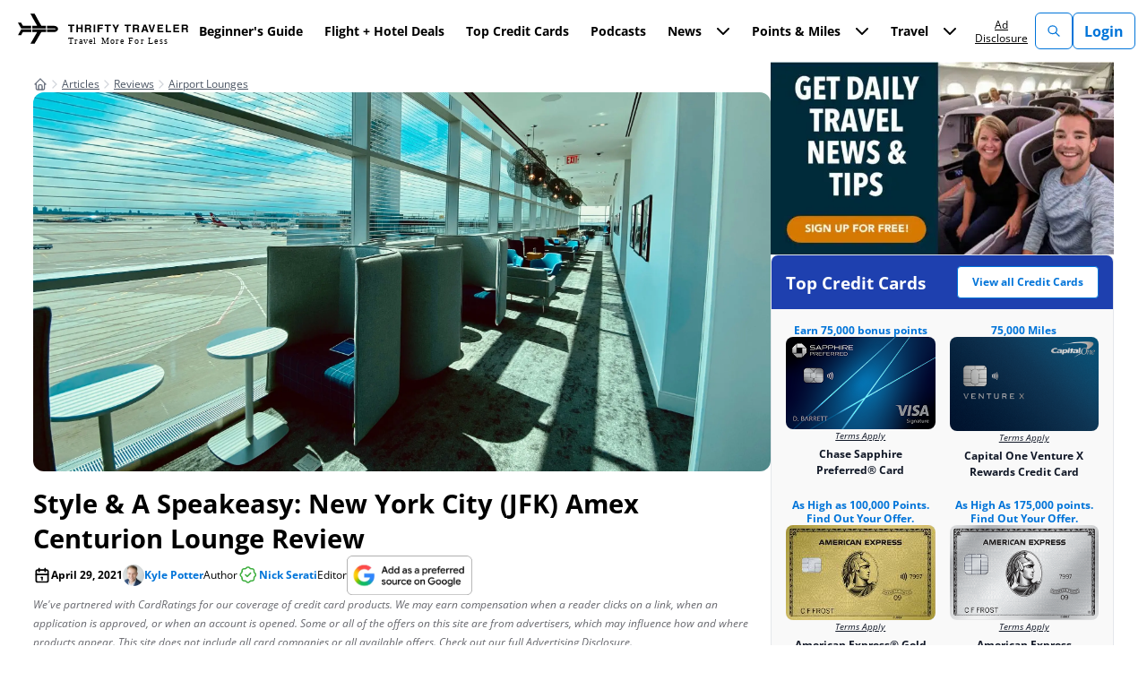

--- FILE ---
content_type: text/html; charset=UTF-8
request_url: https://thriftytraveler.com/reviews/airport-lounges/jfk-centurion-lounge/
body_size: 121282
content:
<!doctype html>
<html lang="en-US" prefix="og: https://ogp.me/ns#">
<head><script>(function(w,i,g){w[g]=w[g]||[];if(typeof w[g].push=='function')w[g].push(i)})
(window,'GTM-KNJLNSQ','google_tags_first_party');</script><script>(function(w,d,s,l){w[l]=w[l]||[];(function(){w[l].push(arguments);})('set', 'developer_id.dYzg1YT', true);
		w[l].push({'gtm.start':new Date().getTime(),event:'gtm.js'});var f=d.getElementsByTagName(s)[0],
		j=d.createElement(s);j.async=true;j.src='/lp7p/';
		f.parentNode.insertBefore(j,f);
		})(window,document,'script','dataLayer');</script><meta name="twitter:label1" value="Written By" />
<meta name="twitter:data1" value="" />
<meta name="twitter:label2" value="Time To Read" />
<meta name="twitter:data2" value="8 Minutes" />
  
  <meta charset="UTF-8"><script>if(navigator.userAgent.match(/MSIE|Internet Explorer/i)||navigator.userAgent.match(/Trident\/7\..*?rv:11/i)){var href=document.location.href;if(!href.match(/[?&]nowprocket/)){if(href.indexOf("?")==-1){if(href.indexOf("#")==-1){document.location.href=href+"?nowprocket=1"}else{document.location.href=href.replace("#","?nowprocket=1#")}}else{if(href.indexOf("#")==-1){document.location.href=href+"&nowprocket=1"}else{document.location.href=href.replace("#","&nowprocket=1#")}}}}</script><script>(()=>{class RocketLazyLoadScripts{constructor(){this.v="2.0.4",this.userEvents=["keydown","keyup","mousedown","mouseup","mousemove","mouseover","mouseout","touchmove","touchstart","touchend","touchcancel","wheel","click","dblclick","input"],this.attributeEvents=["onblur","onclick","oncontextmenu","ondblclick","onfocus","onmousedown","onmouseenter","onmouseleave","onmousemove","onmouseout","onmouseover","onmouseup","onmousewheel","onscroll","onsubmit"]}async t(){this.i(),this.o(),/iP(ad|hone)/.test(navigator.userAgent)&&this.h(),this.u(),this.l(this),this.m(),this.k(this),this.p(this),this._(),await Promise.all([this.R(),this.L()]),this.lastBreath=Date.now(),this.S(this),this.P(),this.D(),this.O(),this.M(),await this.C(this.delayedScripts.normal),await this.C(this.delayedScripts.defer),await this.C(this.delayedScripts.async),await this.T(),await this.F(),await this.j(),await this.A(),window.dispatchEvent(new Event("rocket-allScriptsLoaded")),this.everythingLoaded=!0,this.lastTouchEnd&&await new Promise(t=>setTimeout(t,500-Date.now()+this.lastTouchEnd)),this.I(),this.H(),this.U(),this.W()}i(){this.CSPIssue=sessionStorage.getItem("rocketCSPIssue"),document.addEventListener("securitypolicyviolation",t=>{this.CSPIssue||"script-src-elem"!==t.violatedDirective||"data"!==t.blockedURI||(this.CSPIssue=!0,sessionStorage.setItem("rocketCSPIssue",!0))},{isRocket:!0})}o(){window.addEventListener("pageshow",t=>{this.persisted=t.persisted,this.realWindowLoadedFired=!0},{isRocket:!0}),window.addEventListener("pagehide",()=>{this.onFirstUserAction=null},{isRocket:!0})}h(){let t;function e(e){t=e}window.addEventListener("touchstart",e,{isRocket:!0}),window.addEventListener("touchend",function i(o){o.changedTouches[0]&&t.changedTouches[0]&&Math.abs(o.changedTouches[0].pageX-t.changedTouches[0].pageX)<10&&Math.abs(o.changedTouches[0].pageY-t.changedTouches[0].pageY)<10&&o.timeStamp-t.timeStamp<200&&(window.removeEventListener("touchstart",e,{isRocket:!0}),window.removeEventListener("touchend",i,{isRocket:!0}),"INPUT"===o.target.tagName&&"text"===o.target.type||(o.target.dispatchEvent(new TouchEvent("touchend",{target:o.target,bubbles:!0})),o.target.dispatchEvent(new MouseEvent("mouseover",{target:o.target,bubbles:!0})),o.target.dispatchEvent(new PointerEvent("click",{target:o.target,bubbles:!0,cancelable:!0,detail:1,clientX:o.changedTouches[0].clientX,clientY:o.changedTouches[0].clientY})),event.preventDefault()))},{isRocket:!0})}q(t){this.userActionTriggered||("mousemove"!==t.type||this.firstMousemoveIgnored?"keyup"===t.type||"mouseover"===t.type||"mouseout"===t.type||(this.userActionTriggered=!0,this.onFirstUserAction&&this.onFirstUserAction()):this.firstMousemoveIgnored=!0),"click"===t.type&&t.preventDefault(),t.stopPropagation(),t.stopImmediatePropagation(),"touchstart"===this.lastEvent&&"touchend"===t.type&&(this.lastTouchEnd=Date.now()),"click"===t.type&&(this.lastTouchEnd=0),this.lastEvent=t.type,t.composedPath&&t.composedPath()[0].getRootNode()instanceof ShadowRoot&&(t.rocketTarget=t.composedPath()[0]),this.savedUserEvents.push(t)}u(){this.savedUserEvents=[],this.userEventHandler=this.q.bind(this),this.userEvents.forEach(t=>window.addEventListener(t,this.userEventHandler,{passive:!1,isRocket:!0})),document.addEventListener("visibilitychange",this.userEventHandler,{isRocket:!0})}U(){this.userEvents.forEach(t=>window.removeEventListener(t,this.userEventHandler,{passive:!1,isRocket:!0})),document.removeEventListener("visibilitychange",this.userEventHandler,{isRocket:!0}),this.savedUserEvents.forEach(t=>{(t.rocketTarget||t.target).dispatchEvent(new window[t.constructor.name](t.type,t))})}m(){const t="return false",e=Array.from(this.attributeEvents,t=>"data-rocket-"+t),i="["+this.attributeEvents.join("],[")+"]",o="[data-rocket-"+this.attributeEvents.join("],[data-rocket-")+"]",s=(e,i,o)=>{o&&o!==t&&(e.setAttribute("data-rocket-"+i,o),e["rocket"+i]=new Function("event",o),e.setAttribute(i,t))};new MutationObserver(t=>{for(const n of t)"attributes"===n.type&&(n.attributeName.startsWith("data-rocket-")||this.everythingLoaded?n.attributeName.startsWith("data-rocket-")&&this.everythingLoaded&&this.N(n.target,n.attributeName.substring(12)):s(n.target,n.attributeName,n.target.getAttribute(n.attributeName))),"childList"===n.type&&n.addedNodes.forEach(t=>{if(t.nodeType===Node.ELEMENT_NODE)if(this.everythingLoaded)for(const i of[t,...t.querySelectorAll(o)])for(const t of i.getAttributeNames())e.includes(t)&&this.N(i,t.substring(12));else for(const e of[t,...t.querySelectorAll(i)])for(const t of e.getAttributeNames())this.attributeEvents.includes(t)&&s(e,t,e.getAttribute(t))})}).observe(document,{subtree:!0,childList:!0,attributeFilter:[...this.attributeEvents,...e]})}I(){this.attributeEvents.forEach(t=>{document.querySelectorAll("[data-rocket-"+t+"]").forEach(e=>{this.N(e,t)})})}N(t,e){const i=t.getAttribute("data-rocket-"+e);i&&(t.setAttribute(e,i),t.removeAttribute("data-rocket-"+e))}k(t){Object.defineProperty(HTMLElement.prototype,"onclick",{get(){return this.rocketonclick||null},set(e){this.rocketonclick=e,this.setAttribute(t.everythingLoaded?"onclick":"data-rocket-onclick","this.rocketonclick(event)")}})}S(t){function e(e,i){let o=e[i];e[i]=null,Object.defineProperty(e,i,{get:()=>o,set(s){t.everythingLoaded?o=s:e["rocket"+i]=o=s}})}e(document,"onreadystatechange"),e(window,"onload"),e(window,"onpageshow");try{Object.defineProperty(document,"readyState",{get:()=>t.rocketReadyState,set(e){t.rocketReadyState=e},configurable:!0}),document.readyState="loading"}catch(t){console.log("WPRocket DJE readyState conflict, bypassing")}}l(t){this.originalAddEventListener=EventTarget.prototype.addEventListener,this.originalRemoveEventListener=EventTarget.prototype.removeEventListener,this.savedEventListeners=[],EventTarget.prototype.addEventListener=function(e,i,o){o&&o.isRocket||!t.B(e,this)&&!t.userEvents.includes(e)||t.B(e,this)&&!t.userActionTriggered||e.startsWith("rocket-")||t.everythingLoaded?t.originalAddEventListener.call(this,e,i,o):(t.savedEventListeners.push({target:this,remove:!1,type:e,func:i,options:o}),"mouseenter"!==e&&"mouseleave"!==e||t.originalAddEventListener.call(this,e,t.savedUserEvents.push,o))},EventTarget.prototype.removeEventListener=function(e,i,o){o&&o.isRocket||!t.B(e,this)&&!t.userEvents.includes(e)||t.B(e,this)&&!t.userActionTriggered||e.startsWith("rocket-")||t.everythingLoaded?t.originalRemoveEventListener.call(this,e,i,o):t.savedEventListeners.push({target:this,remove:!0,type:e,func:i,options:o})}}J(t,e){this.savedEventListeners=this.savedEventListeners.filter(i=>{let o=i.type,s=i.target||window;return e!==o||t!==s||(this.B(o,s)&&(i.type="rocket-"+o),this.$(i),!1)})}H(){EventTarget.prototype.addEventListener=this.originalAddEventListener,EventTarget.prototype.removeEventListener=this.originalRemoveEventListener,this.savedEventListeners.forEach(t=>this.$(t))}$(t){t.remove?this.originalRemoveEventListener.call(t.target,t.type,t.func,t.options):this.originalAddEventListener.call(t.target,t.type,t.func,t.options)}p(t){let e;function i(e){return t.everythingLoaded?e:e.split(" ").map(t=>"load"===t||t.startsWith("load.")?"rocket-jquery-load":t).join(" ")}function o(o){function s(e){const s=o.fn[e];o.fn[e]=o.fn.init.prototype[e]=function(){return this[0]===window&&t.userActionTriggered&&("string"==typeof arguments[0]||arguments[0]instanceof String?arguments[0]=i(arguments[0]):"object"==typeof arguments[0]&&Object.keys(arguments[0]).forEach(t=>{const e=arguments[0][t];delete arguments[0][t],arguments[0][i(t)]=e})),s.apply(this,arguments),this}}if(o&&o.fn&&!t.allJQueries.includes(o)){const e={DOMContentLoaded:[],"rocket-DOMContentLoaded":[]};for(const t in e)document.addEventListener(t,()=>{e[t].forEach(t=>t())},{isRocket:!0});o.fn.ready=o.fn.init.prototype.ready=function(i){function s(){parseInt(o.fn.jquery)>2?setTimeout(()=>i.bind(document)(o)):i.bind(document)(o)}return"function"==typeof i&&(t.realDomReadyFired?!t.userActionTriggered||t.fauxDomReadyFired?s():e["rocket-DOMContentLoaded"].push(s):e.DOMContentLoaded.push(s)),o([])},s("on"),s("one"),s("off"),t.allJQueries.push(o)}e=o}t.allJQueries=[],o(window.jQuery),Object.defineProperty(window,"jQuery",{get:()=>e,set(t){o(t)}})}P(){const t=new Map;document.write=document.writeln=function(e){const i=document.currentScript,o=document.createRange(),s=i.parentElement;let n=t.get(i);void 0===n&&(n=i.nextSibling,t.set(i,n));const c=document.createDocumentFragment();o.setStart(c,0),c.appendChild(o.createContextualFragment(e)),s.insertBefore(c,n)}}async R(){return new Promise(t=>{this.userActionTriggered?t():this.onFirstUserAction=t})}async L(){return new Promise(t=>{document.addEventListener("DOMContentLoaded",()=>{this.realDomReadyFired=!0,t()},{isRocket:!0})})}async j(){return this.realWindowLoadedFired?Promise.resolve():new Promise(t=>{window.addEventListener("load",t,{isRocket:!0})})}M(){this.pendingScripts=[];this.scriptsMutationObserver=new MutationObserver(t=>{for(const e of t)e.addedNodes.forEach(t=>{"SCRIPT"!==t.tagName||t.noModule||t.isWPRocket||this.pendingScripts.push({script:t,promise:new Promise(e=>{const i=()=>{const i=this.pendingScripts.findIndex(e=>e.script===t);i>=0&&this.pendingScripts.splice(i,1),e()};t.addEventListener("load",i,{isRocket:!0}),t.addEventListener("error",i,{isRocket:!0}),setTimeout(i,1e3)})})})}),this.scriptsMutationObserver.observe(document,{childList:!0,subtree:!0})}async F(){await this.X(),this.pendingScripts.length?(await this.pendingScripts[0].promise,await this.F()):this.scriptsMutationObserver.disconnect()}D(){this.delayedScripts={normal:[],async:[],defer:[]},document.querySelectorAll("script[type$=rocketlazyloadscript]").forEach(t=>{t.hasAttribute("data-rocket-src")?t.hasAttribute("async")&&!1!==t.async?this.delayedScripts.async.push(t):t.hasAttribute("defer")&&!1!==t.defer||"module"===t.getAttribute("data-rocket-type")?this.delayedScripts.defer.push(t):this.delayedScripts.normal.push(t):this.delayedScripts.normal.push(t)})}async _(){await this.L();let t=[];document.querySelectorAll("script[type$=rocketlazyloadscript][data-rocket-src]").forEach(e=>{let i=e.getAttribute("data-rocket-src");if(i&&!i.startsWith("data:")){i.startsWith("//")&&(i=location.protocol+i);try{const o=new URL(i).origin;o!==location.origin&&t.push({src:o,crossOrigin:e.crossOrigin||"module"===e.getAttribute("data-rocket-type")})}catch(t){}}}),t=[...new Map(t.map(t=>[JSON.stringify(t),t])).values()],this.Y(t,"preconnect")}async G(t){if(await this.K(),!0!==t.noModule||!("noModule"in HTMLScriptElement.prototype))return new Promise(e=>{let i;function o(){(i||t).setAttribute("data-rocket-status","executed"),e()}try{if(navigator.userAgent.includes("Firefox/")||""===navigator.vendor||this.CSPIssue)i=document.createElement("script"),[...t.attributes].forEach(t=>{let e=t.nodeName;"type"!==e&&("data-rocket-type"===e&&(e="type"),"data-rocket-src"===e&&(e="src"),i.setAttribute(e,t.nodeValue))}),t.text&&(i.text=t.text),t.nonce&&(i.nonce=t.nonce),i.hasAttribute("src")?(i.addEventListener("load",o,{isRocket:!0}),i.addEventListener("error",()=>{i.setAttribute("data-rocket-status","failed-network"),e()},{isRocket:!0}),setTimeout(()=>{i.isConnected||e()},1)):(i.text=t.text,o()),i.isWPRocket=!0,t.parentNode.replaceChild(i,t);else{const i=t.getAttribute("data-rocket-type"),s=t.getAttribute("data-rocket-src");i?(t.type=i,t.removeAttribute("data-rocket-type")):t.removeAttribute("type"),t.addEventListener("load",o,{isRocket:!0}),t.addEventListener("error",i=>{this.CSPIssue&&i.target.src.startsWith("data:")?(console.log("WPRocket: CSP fallback activated"),t.removeAttribute("src"),this.G(t).then(e)):(t.setAttribute("data-rocket-status","failed-network"),e())},{isRocket:!0}),s?(t.fetchPriority="high",t.removeAttribute("data-rocket-src"),t.src=s):t.src="data:text/javascript;base64,"+window.btoa(unescape(encodeURIComponent(t.text)))}}catch(i){t.setAttribute("data-rocket-status","failed-transform"),e()}});t.setAttribute("data-rocket-status","skipped")}async C(t){const e=t.shift();return e?(e.isConnected&&await this.G(e),this.C(t)):Promise.resolve()}O(){this.Y([...this.delayedScripts.normal,...this.delayedScripts.defer,...this.delayedScripts.async],"preload")}Y(t,e){this.trash=this.trash||[];let i=!0;var o=document.createDocumentFragment();t.forEach(t=>{const s=t.getAttribute&&t.getAttribute("data-rocket-src")||t.src;if(s&&!s.startsWith("data:")){const n=document.createElement("link");n.href=s,n.rel=e,"preconnect"!==e&&(n.as="script",n.fetchPriority=i?"high":"low"),t.getAttribute&&"module"===t.getAttribute("data-rocket-type")&&(n.crossOrigin=!0),t.crossOrigin&&(n.crossOrigin=t.crossOrigin),t.integrity&&(n.integrity=t.integrity),t.nonce&&(n.nonce=t.nonce),o.appendChild(n),this.trash.push(n),i=!1}}),document.head.appendChild(o)}W(){this.trash.forEach(t=>t.remove())}async T(){try{document.readyState="interactive"}catch(t){}this.fauxDomReadyFired=!0;try{await this.K(),this.J(document,"readystatechange"),document.dispatchEvent(new Event("rocket-readystatechange")),await this.K(),document.rocketonreadystatechange&&document.rocketonreadystatechange(),await this.K(),this.J(document,"DOMContentLoaded"),document.dispatchEvent(new Event("rocket-DOMContentLoaded")),await this.K(),this.J(window,"DOMContentLoaded"),window.dispatchEvent(new Event("rocket-DOMContentLoaded"))}catch(t){console.error(t)}}async A(){try{document.readyState="complete"}catch(t){}try{await this.K(),this.J(document,"readystatechange"),document.dispatchEvent(new Event("rocket-readystatechange")),await this.K(),document.rocketonreadystatechange&&document.rocketonreadystatechange(),await this.K(),this.J(window,"load"),window.dispatchEvent(new Event("rocket-load")),await this.K(),window.rocketonload&&window.rocketonload(),await this.K(),this.allJQueries.forEach(t=>t(window).trigger("rocket-jquery-load")),await this.K(),this.J(window,"pageshow");const t=new Event("rocket-pageshow");t.persisted=this.persisted,window.dispatchEvent(t),await this.K(),window.rocketonpageshow&&window.rocketonpageshow({persisted:this.persisted})}catch(t){console.error(t)}}async K(){Date.now()-this.lastBreath>45&&(await this.X(),this.lastBreath=Date.now())}async X(){return document.hidden?new Promise(t=>setTimeout(t)):new Promise(t=>requestAnimationFrame(t))}B(t,e){return e===document&&"readystatechange"===t||(e===document&&"DOMContentLoaded"===t||(e===window&&"DOMContentLoaded"===t||(e===window&&"load"===t||e===window&&"pageshow"===t)))}static run(){(new RocketLazyLoadScripts).t()}}RocketLazyLoadScripts.run()})();</script>
  <!-- begin Convert Experiences code-->
<script type="text/javascript" src="//cdn-4.convertexperiments.com/v1/js/10042677-10043657.js?environment=production"></script>
<!-- end Convert Experiences code -->

<!-- Facebook Pixel -->
<meta name="facebook-domain-verification" content="gx7qpkilnroigli4drifgdxhk49hdi" />
<!-- End Facebook Pixel -->

<!-- Quinstreet -->
<script type="text/javascript">
  var quidget_srcs = {
    'cc': 639566
  };

  // Additional tracking parameters such as var2 and trn_id may be passed back to the server in the below variable.
  var quidget_tracking_query = {
    'var2': '',
    'trn_id': ''
  };

  function quidgetLoaded() {
    shQuidget.initialize();
  }
</script>
<script onload="quidgetLoaded()" src='https://www.nextinsure.com/listingdisplay/loader/qdgt' async></script>
<!-- End Quinstreet -->

        
  <meta name="viewport" content="width=device-width, initial-scale=1">
  <link rel="profile" href="https://gmpg.org/xfn/11">

    <script data-no-optimize="1" data-cfasync="false">!function(){"use strict";const t={adt_ei:{identityApiKey:"plainText",source:"url",type:"plaintext",priority:1},adt_eih:{identityApiKey:"sha256",source:"urlh",type:"hashed",priority:2},sh_kit:{identityApiKey:"sha256",source:"urlhck",type:"hashed",priority:3}},e=Object.keys(t);function i(t){return function(t){const e=t.match(/((?=([a-z0-9._!#$%+^&*()[\]<>-]+))\2@[a-z0-9._-]+\.[a-z0-9._-]+)/gi);return e?e[0]:""}(function(t){return t.replace(/\s/g,"")}(t.toLowerCase()))}!async function(){const n=new URL(window.location.href),o=n.searchParams;let a=null;const r=Object.entries(t).sort(([,t],[,e])=>t.priority-e.priority).map(([t])=>t);for(const e of r){const n=o.get(e),r=t[e];if(!n||!r)continue;const c=decodeURIComponent(n),d="plaintext"===r.type&&i(c),s="hashed"===r.type&&c;if(d||s){a={value:c,config:r};break}}if(a){const{value:t,config:e}=a;window.adthrive=window.adthrive||{},window.adthrive.cmd=window.adthrive.cmd||[],window.adthrive.cmd.push(function(){window.adthrive.identityApi({source:e.source,[e.identityApiKey]:t},({success:i,data:n})=>{i?window.adthrive.log("info","Plugin","detectEmails",`Identity API called with ${e.type} email: ${t}`,n):window.adthrive.log("warning","Plugin","detectEmails",`Failed to call Identity API with ${e.type} email: ${t}`,n)})})}!function(t,e){const i=new URL(e);t.forEach(t=>i.searchParams.delete(t)),history.replaceState(null,"",i.toString())}(e,n)}()}();
</script><style data-no-optimize="1" data-cfasync="false">
	.adthrive-ad {
		margin-top: 10px;
		margin-bottom: 10px;
		text-align: center;
		overflow-x: visible;
		clear: both;
		line-height: 0;
	}
	.adthrive-ccpa-link, .adthrive-footer-message, .adthrive-privacy-preferences{
background-color:#002132;
color:#fff;
margin-top:0;
}
.adthrive-footer-message span {
    border-top: 1px solid #fff;
}
.adthrive-ccpa-link span, .adthrive-footer-message span, .adthrive-privacy-preferences a{
color:#fff;
}

.adthrive-footer-message {
margin-bottom: 0;
padding-bottom: 100px;
}

body.home .adthrive-content {
margin-bottom: 25px;
}

body.single .adthrive-content {
margin-bottom: 30px;
margin-top: 30px;
}

body.adthrive-device-phone .container.grid {
   display: block !important;
}

.adthrive-footer-1 {
margin: 0 !important;
}

.adthrive-ad-cls>div, .adthrive-ad-cls>iframe {
   flex-basis: auto!important;
}

/* for final sticky SB */
.adthrive-sidebar.adthrive-stuck {
margin-top: 100px;
}
/* for ESSAs */
.adthrive-sticky-sidebar > div {
top: 100px!important;
}

body.adthrive-device-tablet .scroll-reseter {
    margin-bottom: 50px;
}

.adthrive-sidebar {
    z-index: 1 !important;
}

/* CSS for Raptive footer text to blend into site footer and remove extra space underneath */
.adthrive-ccpa-link, .adthrive-footer-message, .adthrive-privacy-preferences {
    background-color: #004e90 !important;
}

body.home .adthrive-footer-message, body.adthrive-disable-all .adthrive-footer-message,
body.archive .adthrive-footer-message {
     padding-bottom: 0px !important;
}

.adthrive-footer-message {
    padding-top: 20px;
    margin-bottom: 0px !important;
}
/* End CSS for Raptive footer text to blend into site footer and remove extra space underneath*/</style>
<script data-no-optimize="1" data-cfasync="false">
	window.adthriveCLS = {
		enabledLocations: ['Content', 'Recipe'],
		injectedSlots: [],
		injectedFromPlugin: true,
		branch: '2df777a',bucket: 'prod',			};
	window.adthriveCLS.siteAds = {"betaTester":false,"targeting":[{"value":"5f172f9e14feb56cb94c4c3f","key":"siteId"},{"value":"6233884dc12ab37088fe50cf","key":"organizationId"},{"value":"Thrifty Traveler","key":"siteName"},{"value":"AdThrive Edge","key":"service"},{"value":"on","key":"bidding"},{"value":["Travel"],"key":"verticals"}],"siteUrl":"https://thriftytraveler.com/","siteId":"5f172f9e14feb56cb94c4c3f","siteName":"Thrifty Traveler","breakpoints":{"tablet":768,"desktop":1024},"cloudflare":{"version":"b770817"},"adUnits":[{"sequence":9,"thirdPartyAdUnitName":null,"targeting":[{"value":["Sidebar"],"key":"location"},{"value":true,"key":"sticky"}],"devices":["desktop"],"name":"Sidebar_9","sticky":true,"location":"Sidebar","dynamic":{"pageSelector":"","spacing":0,"max":1,"lazyMax":null,"enable":true,"lazy":false,"elementSelector":"#secondary","skip":0,"classNames":[],"position":"beforeend","every":1,"enabled":true},"stickyOverlapSelector":".site-footer > div","adSizes":[[160,600],[336,280],[320,50],[300,600],[250,250],[1,1],[320,100],[300,1050],[300,50],[300,420],[300,250]],"priority":291,"autosize":true},{"sequence":null,"thirdPartyAdUnitName":null,"targeting":[{"value":["Content"],"key":"location"}],"devices":["desktop","tablet","phone"],"name":"Content","sticky":false,"location":"Content","dynamic":{"pageSelector":"body.single, body.page:not(.home)","spacing":1,"max":1,"lazyMax":0,"enable":true,"lazy":false,"elementSelector":".post-content p:has(img) + *, .post-content > h2, .post-content > h3","skip":0,"classNames":[],"position":"beforebegin","every":1,"enabled":true},"stickyOverlapSelector":"","adSizes":[[728,90],[336,280],[320,50],[468,60],[970,90],[250,250],[1,1],[320,100],[970,250],[1,2],[300,50],[300,300],[552,334],[728,250],[300,250]],"priority":199,"autosize":true},{"sequence":null,"thirdPartyAdUnitName":null,"targeting":[{"value":["Footer"],"key":"location"},{"value":true,"key":"sticky"}],"devices":["tablet","phone","desktop"],"name":"Footer","sticky":true,"location":"Footer","dynamic":{"pageSelector":"body:not(.home)","spacing":0,"max":1,"lazyMax":null,"enable":true,"lazy":false,"elementSelector":"body","skip":0,"classNames":[],"position":"beforeend","every":1,"enabled":true},"stickyOverlapSelector":"","adSizes":[[320,50],[320,100],[728,90],[970,90],[468,60],[1,1],[300,50]],"priority":-1,"autosize":true}],"adDensityLayout":{"mobile":{"adDensity":0.24,"onePerViewport":true},"pageOverrides":[{"mobile":{"adDensity":0.3,"onePerViewport":false},"note":null,"pageSelector":"body.archive","desktop":{"adDensity":0.3,"onePerViewport":false}},{"mobile":{"adDensity":0.3,"onePerViewport":false},"note":null,"pageSelector":"body.home","desktop":{"adDensity":0.3,"onePerViewport":false}}],"desktop":{"adDensity":0.2,"onePerViewport":true}},"adDensityEnabled":true,"siteExperiments":[],"adTypes":{"sponsorTileDesktop":true,"interscrollerDesktop":true,"nativeBelowPostDesktop":true,"miniscroller":false,"largeFormatsMobile":false,"nativeMobileContent":true,"inRecipeRecommendationMobile":true,"nativeMobileRecipe":true,"sponsorTileMobile":true,"expandableCatalogAdsMobile":false,"frameAdsMobile":true,"outstreamMobile":false,"nativeHeaderMobile":true,"frameAdsDesktop":true,"inRecipeRecommendationDesktop":true,"expandableFooterDesktop":true,"nativeDesktopContent":true,"outstreamDesktop":false,"animatedFooter":true,"skylineHeader":false,"expandableFooter":true,"nativeDesktopSidebar":true,"videoFootersMobile":true,"videoFootersDesktop":true,"interscroller":false,"nativeDesktopRecipe":true,"nativeHeaderDesktop":true,"nativeBelowPostMobile":true,"expandableCatalogAdsDesktop":false,"largeFormatsDesktop":false},"adOptions":{"theTradeDesk":true,"undertone":true,"sidebarConfig":{"dynamicStickySidebar":{"minHeight":1800,"enabled":true,"blockedSelectors":[]}},"footerCloseButton":true,"teads":true,"seedtag":true,"pmp":true,"thirtyThreeAcross":true,"sharethrough":true,"optimizeVideoPlayersForEarnings":false,"removeVideoTitleWrapper":false,"pubMatic":true,"contentTermsFooterEnabled":true,"chicory":false,"infiniteScroll":false,"longerVideoAdPod":true,"yahoossp":true,"spa":false,"stickyContainerConfig":{"recipeDesktop":{"minHeight":null,"enabled":false},"blockedSelectors":[],"stickyHeaderSelectors":[".site-header"],"content":{"minHeight":250,"enabled":true},"recipeMobile":{"minHeight":null,"enabled":false}},"gatedPrint":{"siteEmailServiceProviderId":null,"defaultOptIn":false,"enabled":false,"newsletterPromptEnabled":false},"yieldmo":true,"footerSelector":".site-footer","consentMode":{"enabled":false,"customVendorList":""},"amazonUAM":true,"gamMCMEnabled":true,"gamMCMChildNetworkCode":"21958179616","rubicon":true,"conversant":true,"openx":true,"customCreativeEnabled":true,"mobileHeaderHeight":1,"secColor":"#000000","unruly":true,"mediaGrid":true,"bRealTime":true,"adInViewTime":null,"gumgum":true,"comscoreFooter":false,"desktopInterstitial":false,"contentAdXExpansionDesktop":true,"amx":true,"footerCloseButtonDesktop":true,"ozone":true,"isAutoOptimized":false,"comscoreTAL":true,"targetaff":false,"bgColor":"#FFFFFF","advancePlaylistOptions":{"playlistPlayer":{"enabled":true},"relatedPlayer":{"enabled":true,"applyToFirst":false}},"kargo":true,"max30SecondVideoAdPod":false,"liveRampATS":true,"footerCloseButtonMobile":true,"interstitialBlockedPageSelectors":"","prioritizeShorterVideoAds":false,"allowSmallerAdSizes":true,"comscore":"Travel","blis":true,"wakeLock":{"desktopEnabled":true,"mobileValue":15,"mobileEnabled":true,"desktopValue":30},"mobileInterstitial":false,"tripleLift":true,"sensitiveCategories":["alc","ast","cbd","cosm","dat","gamv","ske","wtl"],"liveRamp":true,"mobileInterstitialBlockedPageSelectors":"","adthriveEmailIdentity":true,"criteo":true,"nativo":true,"infiniteScrollOptions":{"selector":"","heightThreshold":0},"siteAttributes":{"mobileHeaderSelectors":[],"desktopHeaderSelectors":[]},"dynamicContentSlotLazyLoading":true,"clsOptimizedAds":true,"ogury":true,"verticals":["Travel"],"inImage":false,"stackadapt":true,"usCMP":{"enabled":false,"regions":[]},"contentAdXExpansionMobile":true,"advancePlaylist":true,"delayLoadingTime":3,"medianet":true,"delayLoading":true,"inImageZone":null,"appNexus":true,"rise":true,"liveRampId":"","infiniteScrollRefresh":false,"indexExchange":true},"siteAdsProfiles":[],"thirdPartySiteConfig":{"partners":{"discounts":[]}},"featureRollouts":{"disable-restart-sticky-video-inactive":{"featureRolloutId":51,"data":null,"enabled":true}},"videoPlayers":{"contextual":{"autoplayCollapsibleEnabled":true,"overrideEmbedLocation":true,"defaultPlayerType":"collapse"},"videoEmbed":"wordpress","footerSelector":".site-footer","contentSpecificPlaylists":[],"players":[{"devices":["desktop","mobile"],"description":"","id":4068190,"title":"Stationary related player - desktop and mobile","type":"stationaryRelated","enabled":true,"playerId":"mMeXX9Cu"},{"playlistId":"","pageSelector":"","devices":["desktop"],"description":"","skip":0,"title":"Sticky related player - desktop","type":"stickyRelated","enabled":true,"elementSelector":".entry-content > *, .post-content > *","id":4068191,"position":"afterend","saveVideoCloseState":false,"shuffle":false,"mobileHeaderSelector":null,"playerId":"mMeXX9Cu"},{"playlistId":"","pageSelector":"","devices":["mobile"],"mobileLocation":"bottom-right","description":"","skip":0,"title":"Sticky related player - mobile","type":"stickyRelated","enabled":true,"elementSelector":".entry-content > *, .post-content > *","id":4068192,"position":"afterend","saveVideoCloseState":false,"shuffle":false,"mobileHeaderSelector":null,"playerId":"mMeXX9Cu"},{"playlistId":"tpqVWZjj","pageSelector":"body.single","devices":["desktop"],"description":"","skip":0,"title":"LATEST VIDEOS","type":"stickyPlaylist","enabled":false,"footerSelector":".site-footer","elementSelector":".entry-content > *","id":4068193,"position":"afterend","saveVideoCloseState":false,"shuffle":true,"playerId":"4HVwnTqu"},{"playlistId":"tpqVWZjj","pageSelector":"body.single","devices":["mobile"],"mobileLocation":"bottom-right","description":"","skip":0,"title":"LATEST VIDEOS","type":"stickyPlaylist","enabled":false,"footerSelector":".site-footer","elementSelector":".entry-content > *","id":4068194,"position":"afterend","saveVideoCloseState":false,"shuffle":true,"playerId":"4HVwnTqu"}],"partners":{"theTradeDesk":true,"unruly":true,"mediaGrid":true,"undertone":true,"gumgum":true,"seedtag":true,"amx":true,"ozone":true,"pmp":true,"kargo":true,"stickyOutstream":{"desktop":{"enabled":false},"blockedPageSelectors":"","mobileLocation":null,"allowOnHomepage":false,"mobile":{"enabled":false},"saveVideoCloseState":false,"mobileHeaderSelector":"","allowForPageWithStickyPlayer":{"enabled":false}},"sharethrough":true,"blis":true,"tripleLift":true,"pubMatic":true,"criteo":true,"yahoossp":true,"nativo":true,"stackadapt":true,"yieldmo":true,"amazonUAM":true,"medianet":true,"rubicon":true,"appNexus":true,"rise":true,"openx":true,"indexExchange":true}}};</script>

<script data-no-optimize="1" data-cfasync="false">
(function(w, d) {
	w.adthrive = w.adthrive || {};
	w.adthrive.cmd = w.adthrive.cmd || [];
	w.adthrive.plugin = 'adthrive-ads-3.10.0';
	w.adthrive.host = 'ads.adthrive.com';
	w.adthrive.integration = 'plugin';

	var commitParam = (w.adthriveCLS && w.adthriveCLS.bucket !== 'prod' && w.adthriveCLS.branch) ? '&commit=' + w.adthriveCLS.branch : '';

	var s = d.createElement('script');
	s.async = true;
	s.referrerpolicy='no-referrer-when-downgrade';
	s.src = 'https://' + w.adthrive.host + '/sites/5f172f9e14feb56cb94c4c3f/ads.min.js?referrer=' + w.encodeURIComponent(w.location.href) + commitParam + '&cb=' + (Math.floor(Math.random() * 100) + 1) + '';
	var n = d.getElementsByTagName('script')[0];
	n.parentNode.insertBefore(s, n);
})(window, document);
</script>
<link rel="dns-prefetch" href="https://ads.adthrive.com/"><link rel="preconnect" href="https://ads.adthrive.com/"><link rel="preconnect" href="https://ads.adthrive.com/" crossorigin>
<!-- Search Engine Optimization by Rank Math PRO - https://rankmath.com/ -->
<title>Review: The JFK Centurion Lounge | Thrifty Traveler</title>
<link data-rocket-prefetch href="https://ads.adthrive.com" rel="dns-prefetch">
<link data-rocket-prefetch href="https://cdn-4.convertexperiments.com" rel="dns-prefetch">
<link data-rocket-prefetch href="https://www.nextinsure.com" rel="dns-prefetch">
<link crossorigin data-rocket-preload as="font" href="https://thriftytraveler.com/wp-content/themes/thrifty-traveler-twenty-four/public/fonts/open-sans-v40-latin-regular.f09ec2.woff2" rel="preload"><link rel="preload" data-rocket-preload as="image" href="https://thriftytraveler.com/wp-content/uploads/2021/04/JFK-centurion-lounge-color-scaled.jpg" fetchpriority="high">
<meta name="description" content="American Express has cracked the code on how to take its lounges to the next level at the JFK Centurion Lounge. From special design to amenities, it has it all."/>
<meta name="robots" content="follow, index, max-snippet:-1, max-video-preview:-1, max-image-preview:large"/>
<link rel="canonical" href="https://thriftytraveler.com/reviews/airport-lounges/jfk-centurion-lounge/" />
<meta property="og:locale" content="en_US" />
<meta property="og:type" content="article" />
<meta property="og:title" content="Review: The JFK Centurion Lounge | Thrifty Traveler" />
<meta property="og:description" content="American Express has cracked the code on how to take its lounges to the next level at the JFK Centurion Lounge. From special design to amenities, it has it all." />
<meta property="og:url" content="https://thriftytraveler.com/reviews/airport-lounges/jfk-centurion-lounge/" />
<meta property="og:site_name" content="Thrifty Traveler" />
<meta property="article:publisher" content="https://www.facebook.com/thethriftytraveler/" />
<meta property="article:section" content="Centurion Lounges" />
<meta property="og:updated_time" content="2025-10-23T13:00:00-05:00" />
<meta property="fb:app_id" content="969621480090326" />
<meta property="og:image" content="https://thriftytraveler.com/wp-content/uploads/2021/04/JFK-centurion-lounge-color-1024x526.jpg" />
<meta property="og:image:secure_url" content="https://thriftytraveler.com/wp-content/uploads/2021/04/JFK-centurion-lounge-color-1024x526.jpg" />
<meta property="og:image:width" content="1024" />
<meta property="og:image:height" content="526" />
<meta property="og:image:alt" content="The American Express Centurion Lounge in New York City (JFK)" />
<meta property="og:image:type" content="image/jpeg" />
<meta property="article:published_time" content="2021-04-29T11:34:58-05:00" />
<meta property="article:modified_time" content="2025-10-23T13:00:00-05:00" />
<meta name="twitter:card" content="summary_large_image" />
<meta name="twitter:title" content="Review: The JFK Centurion Lounge | Thrifty Traveler" />
<meta name="twitter:description" content="American Express has cracked the code on how to take its lounges to the next level at the JFK Centurion Lounge. From special design to amenities, it has it all." />
<meta name="twitter:site" content="@thriftytraveler" />
<meta name="twitter:creator" content="@kpottermn" />
<meta name="twitter:image" content="https://thriftytraveler.com/wp-content/uploads/2021/04/JFK-centurion-lounge-color-1024x526.jpg" />
<meta name="twitter:label1" content="Written by" />
<meta name="twitter:data1" content="Kyle Potter" />
<meta name="twitter:label2" content="Time to read" />
<meta name="twitter:data2" content="10 minutes" />
<script type="application/ld+json" class="rank-math-schema-pro">{"@context":"https://schema.org","@graph":[{"@type":"Organization","@id":"https://thriftytraveler.com/#organization","name":"Thrifty Traveler","sameAs":["https://www.facebook.com/thethriftytraveler/","https://twitter.com/thriftytraveler","https://www.instagram.com/thriftytraveler/","https://www.pinterest.com/thriftytraveling/","https://www.youtube.com/thriftytraveler"],"logo":{"@type":"ImageObject","@id":"https://thriftytraveler.com/#logo","url":"https://thriftytraveler.com/wp-content/uploads/2020/08/ThriftyTraveler.Mark-1.png","contentUrl":"https://thriftytraveler.com/wp-content/uploads/2020/08/ThriftyTraveler.Mark-1.png","caption":"Thrifty Traveler","inLanguage":"en-US","width":"1000","height":"1000"}},{"@type":"WebSite","@id":"https://thriftytraveler.com/#website","url":"https://thriftytraveler.com","name":"Thrifty Traveler","alternateName":"TT","publisher":{"@id":"https://thriftytraveler.com/#organization"},"inLanguage":"en-US"},{"@type":"ImageObject","@id":"https://thriftytraveler.com/wp-content/uploads/2021/04/JFK-centurion-lounge-color-scaled.jpg","url":"https://thriftytraveler.com/wp-content/uploads/2021/04/JFK-centurion-lounge-color-scaled.jpg","width":"2560","height":"1315","caption":"The American Express Centurion Lounge in New York City (JFK)","inLanguage":"en-US"},{"@type":"WebPage","@id":"https://thriftytraveler.com/reviews/airport-lounges/jfk-centurion-lounge/#webpage","url":"https://thriftytraveler.com/reviews/airport-lounges/jfk-centurion-lounge/","name":"Review: The JFK Centurion Lounge | Thrifty Traveler","datePublished":"2021-04-29T11:34:58-05:00","dateModified":"2025-10-23T13:00:00-05:00","isPartOf":{"@id":"https://thriftytraveler.com/#website"},"primaryImageOfPage":{"@id":"https://thriftytraveler.com/wp-content/uploads/2021/04/JFK-centurion-lounge-color-scaled.jpg"},"inLanguage":"en-US"},{"@type":"Person","@id":"https://thriftytraveler.com/author/kyle-potter/","name":"Kyle Potter","url":"https://thriftytraveler.com/author/kyle-potter/","image":{"@type":"ImageObject","@id":"https://secure.gravatar.com/avatar/b84c094f6737678c9a163d7d15bcd4cf96c1743de929098610e3c669ba66d6dd?s=96&amp;d=blank&amp;r=g","url":"https://secure.gravatar.com/avatar/b84c094f6737678c9a163d7d15bcd4cf96c1743de929098610e3c669ba66d6dd?s=96&amp;d=blank&amp;r=g","caption":"Kyle Potter","inLanguage":"en-US"},"sameAs":["https://twitter.com/kpottermn"],"worksFor":{"@id":"https://thriftytraveler.com/#organization"}},{"@type":"NewsArticle","headline":"Review: The JFK Centurion Lounge | Thrifty Traveler","keywords":"JFK Centurion Lounge","datePublished":"2021-04-29T11:34:58-05:00","dateModified":"2025-10-23T13:00:00-05:00","author":{"@id":"https://thriftytraveler.com/author/kyle-potter/","name":"Kyle Potter"},"publisher":{"@id":"https://thriftytraveler.com/#organization"},"description":"American Express has cracked the code on how to take its lounges to the next level at the JFK Centurion Lounge. From special design to amenities, it has it all.","copyrightYear":"2025","copyrightHolder":{"@id":"https://thriftytraveler.com/#organization"},"name":"Review: The JFK Centurion Lounge | Thrifty Traveler","@id":"https://thriftytraveler.com/reviews/airport-lounges/jfk-centurion-lounge/#richSnippet","isPartOf":{"@id":"https://thriftytraveler.com/reviews/airport-lounges/jfk-centurion-lounge/#webpage"},"image":{"@id":"https://thriftytraveler.com/wp-content/uploads/2021/04/JFK-centurion-lounge-color-scaled.jpg"},"inLanguage":"en-US","mainEntityOfPage":{"@id":"https://thriftytraveler.com/reviews/airport-lounges/jfk-centurion-lounge/#webpage"}}]}</script>
<!-- /Rank Math WordPress SEO plugin -->

<script type="rocketlazyloadscript" data-rocket-type='application/javascript'  id='pys-version-script'>console.log('PixelYourSite Free version 11.1.5.2');</script>
<link rel='dns-prefetch' href='//plausible.io' />
<link rel='dns-prefetch' href='//www.google.com' />

<link rel="alternate" type="application/rss+xml" title="Thrifty Traveler &raquo; Style &#038; A Speakeasy: New York City (JFK) Amex Centurion Lounge Review Comments Feed" href="https://thriftytraveler.com/reviews/airport-lounges/jfk-centurion-lounge/feed/" />
<link rel="alternate" title="oEmbed (JSON)" type="application/json+oembed" href="https://thriftytraveler.com/wp-json/oembed/1.0/embed?url=https%3A%2F%2Fthriftytraveler.com%2Freviews%2Fairport-lounges%2Fjfk-centurion-lounge%2F" />
<link rel="alternate" title="oEmbed (XML)" type="text/xml+oembed" href="https://thriftytraveler.com/wp-json/oembed/1.0/embed?url=https%3A%2F%2Fthriftytraveler.com%2Freviews%2Fairport-lounges%2Fjfk-centurion-lounge%2F&#038;format=xml" />
<style id='wp-img-auto-sizes-contain-inline-css'>
img:is([sizes=auto i],[sizes^="auto," i]){contain-intrinsic-size:3000px 1500px}
/*# sourceURL=wp-img-auto-sizes-contain-inline-css */
</style>
<link rel='stylesheet' id='lwptoc-main-css' href='https://thriftytraveler.com/wp-content/plugins/luckywp-table-of-contents/front/assets/main.min.css?ver=2.1.14' media='all' />
<style id='wp-emoji-styles-inline-css'>

	img.wp-smiley, img.emoji {
		display: inline !important;
		border: none !important;
		box-shadow: none !important;
		height: 1em !important;
		width: 1em !important;
		margin: 0 0.07em !important;
		vertical-align: -0.1em !important;
		background: none !important;
		padding: 0 !important;
	}
/*# sourceURL=wp-emoji-styles-inline-css */
</style>
<style id='wp-block-library-inline-css'>
:root{--wp-block-synced-color:#7a00df;--wp-block-synced-color--rgb:122,0,223;--wp-bound-block-color:var(--wp-block-synced-color);--wp-editor-canvas-background:#ddd;--wp-admin-theme-color:#007cba;--wp-admin-theme-color--rgb:0,124,186;--wp-admin-theme-color-darker-10:#006ba1;--wp-admin-theme-color-darker-10--rgb:0,107,160.5;--wp-admin-theme-color-darker-20:#005a87;--wp-admin-theme-color-darker-20--rgb:0,90,135;--wp-admin-border-width-focus:2px}@media (min-resolution:192dpi){:root{--wp-admin-border-width-focus:1.5px}}.wp-element-button{cursor:pointer}:root .has-very-light-gray-background-color{background-color:#eee}:root .has-very-dark-gray-background-color{background-color:#313131}:root .has-very-light-gray-color{color:#eee}:root .has-very-dark-gray-color{color:#313131}:root .has-vivid-green-cyan-to-vivid-cyan-blue-gradient-background{background:linear-gradient(135deg,#00d084,#0693e3)}:root .has-purple-crush-gradient-background{background:linear-gradient(135deg,#34e2e4,#4721fb 50%,#ab1dfe)}:root .has-hazy-dawn-gradient-background{background:linear-gradient(135deg,#faaca8,#dad0ec)}:root .has-subdued-olive-gradient-background{background:linear-gradient(135deg,#fafae1,#67a671)}:root .has-atomic-cream-gradient-background{background:linear-gradient(135deg,#fdd79a,#004a59)}:root .has-nightshade-gradient-background{background:linear-gradient(135deg,#330968,#31cdcf)}:root .has-midnight-gradient-background{background:linear-gradient(135deg,#020381,#2874fc)}:root{--wp--preset--font-size--normal:16px;--wp--preset--font-size--huge:42px}.has-regular-font-size{font-size:1em}.has-larger-font-size{font-size:2.625em}.has-normal-font-size{font-size:var(--wp--preset--font-size--normal)}.has-huge-font-size{font-size:var(--wp--preset--font-size--huge)}.has-text-align-center{text-align:center}.has-text-align-left{text-align:left}.has-text-align-right{text-align:right}.has-fit-text{white-space:nowrap!important}#end-resizable-editor-section{display:none}.aligncenter{clear:both}.items-justified-left{justify-content:flex-start}.items-justified-center{justify-content:center}.items-justified-right{justify-content:flex-end}.items-justified-space-between{justify-content:space-between}.screen-reader-text{border:0;clip-path:inset(50%);height:1px;margin:-1px;overflow:hidden;padding:0;position:absolute;width:1px;word-wrap:normal!important}.screen-reader-text:focus{background-color:#ddd;clip-path:none;color:#444;display:block;font-size:1em;height:auto;left:5px;line-height:normal;padding:15px 23px 14px;text-decoration:none;top:5px;width:auto;z-index:100000}html :where(.has-border-color){border-style:solid}html :where([style*=border-top-color]){border-top-style:solid}html :where([style*=border-right-color]){border-right-style:solid}html :where([style*=border-bottom-color]){border-bottom-style:solid}html :where([style*=border-left-color]){border-left-style:solid}html :where([style*=border-width]){border-style:solid}html :where([style*=border-top-width]){border-top-style:solid}html :where([style*=border-right-width]){border-right-style:solid}html :where([style*=border-bottom-width]){border-bottom-style:solid}html :where([style*=border-left-width]){border-left-style:solid}html :where(img[class*=wp-image-]){height:auto;max-width:100%}:where(figure){margin:0 0 1em}html :where(.is-position-sticky){--wp-admin--admin-bar--position-offset:var(--wp-admin--admin-bar--height,0px)}@media screen and (max-width:600px){html :where(.is-position-sticky){--wp-admin--admin-bar--position-offset:0px}}

/*# sourceURL=wp-block-library-inline-css */
</style><style id='global-styles-inline-css'>
:root{--wp--preset--aspect-ratio--square: 1;--wp--preset--aspect-ratio--4-3: 4/3;--wp--preset--aspect-ratio--3-4: 3/4;--wp--preset--aspect-ratio--3-2: 3/2;--wp--preset--aspect-ratio--2-3: 2/3;--wp--preset--aspect-ratio--16-9: 16/9;--wp--preset--aspect-ratio--9-16: 9/16;--wp--preset--color--black: #000;--wp--preset--color--cyan-bluish-gray: #abb8c3;--wp--preset--color--white: #fff;--wp--preset--color--pale-pink: #f78da7;--wp--preset--color--vivid-red: #cf2e2e;--wp--preset--color--luminous-vivid-orange: #ff6900;--wp--preset--color--luminous-vivid-amber: #fcb900;--wp--preset--color--light-green-cyan: #7bdcb5;--wp--preset--color--vivid-green-cyan: #00d084;--wp--preset--color--pale-cyan-blue: #8ed1fc;--wp--preset--color--vivid-cyan-blue: #0693e3;--wp--preset--color--vivid-purple: #9b51e0;--wp--preset--color--inherit: inherit;--wp--preset--color--current: currentcolor;--wp--preset--color--transparent: transparent;--wp--preset--color--slate-50: #f8fafc;--wp--preset--color--slate-100: #f1f5f9;--wp--preset--color--slate-200: #e2e8f0;--wp--preset--color--slate-300: #cbd5e1;--wp--preset--color--slate-400: #94a3b8;--wp--preset--color--slate-500: #64748b;--wp--preset--color--slate-600: #475569;--wp--preset--color--slate-700: #334155;--wp--preset--color--slate-800: #1e293b;--wp--preset--color--slate-900: #0f172a;--wp--preset--color--slate-950: #020617;--wp--preset--color--gray-50: #f9fafb;--wp--preset--color--gray-100: #f9f9f9;--wp--preset--color--gray-200: #e5e7eb;--wp--preset--color--gray-300: #d1d5db;--wp--preset--color--gray-400: #9ca3af;--wp--preset--color--gray-500: #6b7280;--wp--preset--color--gray-600: #4b5563;--wp--preset--color--gray-700: #374151;--wp--preset--color--gray-800: #1f2937;--wp--preset--color--gray-900: #111827;--wp--preset--color--gray-950: #030712;--wp--preset--color--zinc-50: #fafafa;--wp--preset--color--zinc-100: #f4f4f5;--wp--preset--color--zinc-200: #e4e4e7;--wp--preset--color--zinc-300: #d4d4d8;--wp--preset--color--zinc-400: #a1a1aa;--wp--preset--color--zinc-500: #71717a;--wp--preset--color--zinc-600: #52525b;--wp--preset--color--zinc-700: #3f3f46;--wp--preset--color--zinc-800: #27272a;--wp--preset--color--zinc-900: #18181b;--wp--preset--color--zinc-950: #09090b;--wp--preset--color--neutral-50: #fafafa;--wp--preset--color--neutral-100: #f5f5f5;--wp--preset--color--neutral-200: #e5e5e5;--wp--preset--color--neutral-300: #d4d4d4;--wp--preset--color--neutral-400: #a3a3a3;--wp--preset--color--neutral-500: #737373;--wp--preset--color--neutral-600: #525252;--wp--preset--color--neutral-700: #404040;--wp--preset--color--neutral-800: #262626;--wp--preset--color--neutral-900: #171717;--wp--preset--color--neutral-950: #0a0a0a;--wp--preset--color--stone-50: #fafaf9;--wp--preset--color--stone-100: #f5f5f4;--wp--preset--color--stone-200: #e7e5e4;--wp--preset--color--stone-300: #d6d3d1;--wp--preset--color--stone-400: #a8a29e;--wp--preset--color--stone-500: #78716c;--wp--preset--color--stone-600: #57534e;--wp--preset--color--stone-700: #44403c;--wp--preset--color--stone-800: #292524;--wp--preset--color--stone-900: #1c1917;--wp--preset--color--stone-950: #0c0a09;--wp--preset--color--red-50: #fef2f2;--wp--preset--color--red-100: #fee2e2;--wp--preset--color--red-200: #fecaca;--wp--preset--color--red-300: #fca5a5;--wp--preset--color--red-400: #f87171;--wp--preset--color--red-500: #ef4444;--wp--preset--color--red-600: #dc2626;--wp--preset--color--red-700: #b91c1c;--wp--preset--color--red-800: #991b1b;--wp--preset--color--red-900: #7f1d1d;--wp--preset--color--red-950: #450a0a;--wp--preset--color--orange-50: #fff7ed;--wp--preset--color--orange-100: #ffedd5;--wp--preset--color--orange-200: #fed7aa;--wp--preset--color--orange-300: #fdba74;--wp--preset--color--orange-400: #fb923c;--wp--preset--color--orange-500: #f97316;--wp--preset--color--orange-600: #ea580c;--wp--preset--color--orange-700: #c2410c;--wp--preset--color--orange-800: #9a3412;--wp--preset--color--orange-900: #7c2d12;--wp--preset--color--orange-950: #431407;--wp--preset--color--amber-50: #fffbeb;--wp--preset--color--amber-100: #fef3c7;--wp--preset--color--amber-200: #fde68a;--wp--preset--color--amber-300: #fcd34d;--wp--preset--color--amber-400: #fbbf24;--wp--preset--color--amber-500: #f59e0b;--wp--preset--color--amber-600: #d97706;--wp--preset--color--amber-700: #b45309;--wp--preset--color--amber-800: #92400e;--wp--preset--color--amber-900: #78350f;--wp--preset--color--amber-950: #451a03;--wp--preset--color--yellow-50: #fefce8;--wp--preset--color--yellow-100: #fef9c3;--wp--preset--color--yellow-200: #fef08a;--wp--preset--color--yellow-300: #fde047;--wp--preset--color--yellow-400: #facc15;--wp--preset--color--yellow-500: #eab308;--wp--preset--color--yellow-600: #ca8a04;--wp--preset--color--yellow-700: #a16207;--wp--preset--color--yellow-800: #854d0e;--wp--preset--color--yellow-900: #713f12;--wp--preset--color--yellow-950: #422006;--wp--preset--color--lime-50: #f7fee7;--wp--preset--color--lime-100: #ecfccb;--wp--preset--color--lime-200: #d9f99d;--wp--preset--color--lime-300: #bef264;--wp--preset--color--lime-400: #a3e635;--wp--preset--color--lime-500: #84cc16;--wp--preset--color--lime-600: #65a30d;--wp--preset--color--lime-700: #4d7c0f;--wp--preset--color--lime-800: #3f6212;--wp--preset--color--lime-900: #365314;--wp--preset--color--lime-950: #1a2e05;--wp--preset--color--green-50: #f0fdf4;--wp--preset--color--green-100: #dcfce7;--wp--preset--color--green-200: #bbf7d0;--wp--preset--color--green-300: #86efac;--wp--preset--color--green-400: #4ade80;--wp--preset--color--green-500: #22c55e;--wp--preset--color--green-600: #16a34a;--wp--preset--color--green-700: #15803d;--wp--preset--color--green-800: #166534;--wp--preset--color--green-900: #14532d;--wp--preset--color--green-950: #052e16;--wp--preset--color--emerald-50: #ecfdf5;--wp--preset--color--emerald-100: #d1fae5;--wp--preset--color--emerald-200: #a7f3d0;--wp--preset--color--emerald-300: #6ee7b7;--wp--preset--color--emerald-400: #34d399;--wp--preset--color--emerald-500: #10b981;--wp--preset--color--emerald-600: #059669;--wp--preset--color--emerald-700: #047857;--wp--preset--color--emerald-800: #065f46;--wp--preset--color--emerald-900: #064e3b;--wp--preset--color--emerald-950: #022c22;--wp--preset--color--teal-50: #f0fdfa;--wp--preset--color--teal-100: #ccfbf1;--wp--preset--color--teal-200: #99f6e4;--wp--preset--color--teal-300: #5eead4;--wp--preset--color--teal-400: #2dd4bf;--wp--preset--color--teal-500: #14b8a6;--wp--preset--color--teal-600: #0d9488;--wp--preset--color--teal-700: #0f766e;--wp--preset--color--teal-800: #115e59;--wp--preset--color--teal-900: #134e4a;--wp--preset--color--teal-950: #042f2e;--wp--preset--color--cyan-50: #ecfeff;--wp--preset--color--cyan-100: #cffafe;--wp--preset--color--cyan-200: #a5f3fc;--wp--preset--color--cyan-300: #67e8f9;--wp--preset--color--cyan-400: #22d3ee;--wp--preset--color--cyan-500: #06b6d4;--wp--preset--color--cyan-600: #0891b2;--wp--preset--color--cyan-700: #0e7490;--wp--preset--color--cyan-800: #155e75;--wp--preset--color--cyan-900: #164e63;--wp--preset--color--cyan-950: #083344;--wp--preset--color--sky-50: #f0f9ff;--wp--preset--color--sky-100: #e0f2fe;--wp--preset--color--sky-200: #bae6fd;--wp--preset--color--sky-300: #7dd3fc;--wp--preset--color--sky-400: #38bdf8;--wp--preset--color--sky-500: #0ea5e9;--wp--preset--color--sky-600: #0284c7;--wp--preset--color--sky-700: #0369a1;--wp--preset--color--sky-800: #075985;--wp--preset--color--sky-900: #0c4a6e;--wp--preset--color--sky-950: #082f49;--wp--preset--color--blue-50: #eff6ff;--wp--preset--color--blue-100: #dbeafe;--wp--preset--color--blue-200: #bfdbfe;--wp--preset--color--blue-300: #93c5fd;--wp--preset--color--blue-400: #60a5fa;--wp--preset--color--blue-500: #3b82f6;--wp--preset--color--blue-600: #2563eb;--wp--preset--color--blue-700: #1d4ed8;--wp--preset--color--blue-800: #1e40af;--wp--preset--color--blue-900: #1e3a8a;--wp--preset--color--blue-950: #172554;--wp--preset--color--indigo-50: #eef2ff;--wp--preset--color--indigo-100: #e0e7ff;--wp--preset--color--indigo-200: #c7d2fe;--wp--preset--color--indigo-300: #a5b4fc;--wp--preset--color--indigo-400: #818cf8;--wp--preset--color--indigo-500: #6366f1;--wp--preset--color--indigo-600: #4f46e5;--wp--preset--color--indigo-700: #4338ca;--wp--preset--color--indigo-800: #3730a3;--wp--preset--color--indigo-900: #312e81;--wp--preset--color--indigo-950: #1e1b4b;--wp--preset--color--violet-50: #f5f3ff;--wp--preset--color--violet-100: #ede9fe;--wp--preset--color--violet-200: #ddd6fe;--wp--preset--color--violet-300: #c4b5fd;--wp--preset--color--violet-400: #a78bfa;--wp--preset--color--violet-500: #8b5cf6;--wp--preset--color--violet-600: #7c3aed;--wp--preset--color--violet-700: #6d28d9;--wp--preset--color--violet-800: #5b21b6;--wp--preset--color--violet-900: #4c1d95;--wp--preset--color--violet-950: #2e1065;--wp--preset--color--purple-50: #faf5ff;--wp--preset--color--purple-100: #f3e8ff;--wp--preset--color--purple-200: #e9d5ff;--wp--preset--color--purple-300: #d8b4fe;--wp--preset--color--purple-400: #c084fc;--wp--preset--color--purple-500: #a855f7;--wp--preset--color--purple-600: #9333ea;--wp--preset--color--purple-700: #7e22ce;--wp--preset--color--purple-800: #6b21a8;--wp--preset--color--purple-900: #581c87;--wp--preset--color--purple-950: #3b0764;--wp--preset--color--fuchsia-50: #fdf4ff;--wp--preset--color--fuchsia-100: #fae8ff;--wp--preset--color--fuchsia-200: #f5d0fe;--wp--preset--color--fuchsia-300: #f0abfc;--wp--preset--color--fuchsia-400: #e879f9;--wp--preset--color--fuchsia-500: #d946ef;--wp--preset--color--fuchsia-600: #c026d3;--wp--preset--color--fuchsia-700: #a21caf;--wp--preset--color--fuchsia-800: #86198f;--wp--preset--color--fuchsia-900: #701a75;--wp--preset--color--fuchsia-950: #4a044e;--wp--preset--color--pink-50: #fdf2f8;--wp--preset--color--pink-100: #fce7f3;--wp--preset--color--pink-200: #fbcfe8;--wp--preset--color--pink-300: #f9a8d4;--wp--preset--color--pink-400: #f472b6;--wp--preset--color--pink-500: #ec4899;--wp--preset--color--pink-600: #db2777;--wp--preset--color--pink-700: #be185d;--wp--preset--color--pink-800: #9d174d;--wp--preset--color--pink-900: #831843;--wp--preset--color--pink-950: #500724;--wp--preset--color--rose-50: #fff1f2;--wp--preset--color--rose-100: #ffe4e6;--wp--preset--color--rose-200: #fecdd3;--wp--preset--color--rose-300: #fda4af;--wp--preset--color--rose-400: #fb7185;--wp--preset--color--rose-500: #f43f5e;--wp--preset--color--rose-600: #e11d48;--wp--preset--color--rose-700: #be123c;--wp--preset--color--rose-800: #9f1239;--wp--preset--color--rose-900: #881337;--wp--preset--color--rose-950: #4c0519;--wp--preset--color--primary: #0074d9;--wp--preset--color--primary-contrast: #ffffff;--wp--preset--color--primary-dark: #0062b8;--wp--preset--color--primary-extra-dark: #004d90;--wp--preset--color--primary-light: #f2f8fd;--wp--preset--color--secondary: #ed810c;--wp--preset--color--secondary-dark: #d16e0a;--wp--preset--color--secondary-contrast: #303030;--wp--preset--gradient--vivid-cyan-blue-to-vivid-purple: linear-gradient(135deg,rgb(6,147,227) 0%,rgb(155,81,224) 100%);--wp--preset--gradient--light-green-cyan-to-vivid-green-cyan: linear-gradient(135deg,rgb(122,220,180) 0%,rgb(0,208,130) 100%);--wp--preset--gradient--luminous-vivid-amber-to-luminous-vivid-orange: linear-gradient(135deg,rgb(252,185,0) 0%,rgb(255,105,0) 100%);--wp--preset--gradient--luminous-vivid-orange-to-vivid-red: linear-gradient(135deg,rgb(255,105,0) 0%,rgb(207,46,46) 100%);--wp--preset--gradient--very-light-gray-to-cyan-bluish-gray: linear-gradient(135deg,rgb(238,238,238) 0%,rgb(169,184,195) 100%);--wp--preset--gradient--cool-to-warm-spectrum: linear-gradient(135deg,rgb(74,234,220) 0%,rgb(151,120,209) 20%,rgb(207,42,186) 40%,rgb(238,44,130) 60%,rgb(251,105,98) 80%,rgb(254,248,76) 100%);--wp--preset--gradient--blush-light-purple: linear-gradient(135deg,rgb(255,206,236) 0%,rgb(152,150,240) 100%);--wp--preset--gradient--blush-bordeaux: linear-gradient(135deg,rgb(254,205,165) 0%,rgb(254,45,45) 50%,rgb(107,0,62) 100%);--wp--preset--gradient--luminous-dusk: linear-gradient(135deg,rgb(255,203,112) 0%,rgb(199,81,192) 50%,rgb(65,88,208) 100%);--wp--preset--gradient--pale-ocean: linear-gradient(135deg,rgb(255,245,203) 0%,rgb(182,227,212) 50%,rgb(51,167,181) 100%);--wp--preset--gradient--electric-grass: linear-gradient(135deg,rgb(202,248,128) 0%,rgb(113,206,126) 100%);--wp--preset--gradient--midnight: linear-gradient(135deg,rgb(2,3,129) 0%,rgb(40,116,252) 100%);--wp--preset--font-size--small: 13px;--wp--preset--font-size--medium: 20px;--wp--preset--font-size--large: 36px;--wp--preset--font-size--x-large: 42px;--wp--preset--font-size--xs: 0.65rem;--wp--preset--font-size--sm: 0.78rem;--wp--preset--font-size--base: 1rem;--wp--preset--font-size--lg: 0.9rem;--wp--preset--font-size--xl: 1rem;--wp--preset--font-size--2-xl: 1.2rem;--wp--preset--font-size--3-xl: 1.5rem;--wp--preset--font-size--4-xl: 1.8rem;--wp--preset--font-size--5-xl: 2.4rem;--wp--preset--font-size--6-xl: 3rem;--wp--preset--font-size--7-xl: 3.6rem;--wp--preset--font-size--8-xl: 4.8rem;--wp--preset--font-size--9-xl: 6.4rem;--wp--preset--font-family--sans: Open Sans,sans-serif;--wp--preset--font-family--serif: ui-serif,Georgia,Cambria,"Times New Roman",Times,serif;--wp--preset--font-family--mono: ui-monospace,SFMono-Regular,Menlo,Monaco,Consolas,"Liberation Mono","Courier New",monospace;--wp--preset--spacing--20: 0.44rem;--wp--preset--spacing--30: 0.67rem;--wp--preset--spacing--40: 1rem;--wp--preset--spacing--50: 1.5rem;--wp--preset--spacing--60: 2.25rem;--wp--preset--spacing--70: 3.38rem;--wp--preset--spacing--80: 5.06rem;--wp--preset--shadow--natural: 6px 6px 9px rgba(0, 0, 0, 0.2);--wp--preset--shadow--deep: 12px 12px 50px rgba(0, 0, 0, 0.4);--wp--preset--shadow--sharp: 6px 6px 0px rgba(0, 0, 0, 0.2);--wp--preset--shadow--outlined: 6px 6px 0px -3px rgb(255, 255, 255), 6px 6px rgb(0, 0, 0);--wp--preset--shadow--crisp: 6px 6px 0px rgb(0, 0, 0);}:where(body) { margin: 0; }.wp-site-blocks > .alignleft { float: left; margin-right: 2em; }.wp-site-blocks > .alignright { float: right; margin-left: 2em; }.wp-site-blocks > .aligncenter { justify-content: center; margin-left: auto; margin-right: auto; }:where(.is-layout-flex){gap: 0.5em;}:where(.is-layout-grid){gap: 0.5em;}.is-layout-flow > .alignleft{float: left;margin-inline-start: 0;margin-inline-end: 2em;}.is-layout-flow > .alignright{float: right;margin-inline-start: 2em;margin-inline-end: 0;}.is-layout-flow > .aligncenter{margin-left: auto !important;margin-right: auto !important;}.is-layout-constrained > .alignleft{float: left;margin-inline-start: 0;margin-inline-end: 2em;}.is-layout-constrained > .alignright{float: right;margin-inline-start: 2em;margin-inline-end: 0;}.is-layout-constrained > .aligncenter{margin-left: auto !important;margin-right: auto !important;}.is-layout-constrained > :where(:not(.alignleft):not(.alignright):not(.alignfull)){margin-left: auto !important;margin-right: auto !important;}body .is-layout-flex{display: flex;}.is-layout-flex{flex-wrap: wrap;align-items: center;}.is-layout-flex > :is(*, div){margin: 0;}body .is-layout-grid{display: grid;}.is-layout-grid > :is(*, div){margin: 0;}body{font-family: var(--wp--preset--font-family--sans);padding-top: 0px;padding-right: 0px;padding-bottom: 0px;padding-left: 0px;}a:where(:not(.wp-element-button)){text-decoration: underline;}:root :where(.wp-element-button, .wp-block-button__link){background-color: #32373c;border-width: 0;color: #fff;font-family: inherit;font-size: inherit;font-style: inherit;font-weight: inherit;letter-spacing: inherit;line-height: inherit;padding-top: calc(0.667em + 2px);padding-right: calc(1.333em + 2px);padding-bottom: calc(0.667em + 2px);padding-left: calc(1.333em + 2px);text-decoration: none;text-transform: inherit;}.has-black-color{color: var(--wp--preset--color--black) !important;}.has-cyan-bluish-gray-color{color: var(--wp--preset--color--cyan-bluish-gray) !important;}.has-white-color{color: var(--wp--preset--color--white) !important;}.has-pale-pink-color{color: var(--wp--preset--color--pale-pink) !important;}.has-vivid-red-color{color: var(--wp--preset--color--vivid-red) !important;}.has-luminous-vivid-orange-color{color: var(--wp--preset--color--luminous-vivid-orange) !important;}.has-luminous-vivid-amber-color{color: var(--wp--preset--color--luminous-vivid-amber) !important;}.has-light-green-cyan-color{color: var(--wp--preset--color--light-green-cyan) !important;}.has-vivid-green-cyan-color{color: var(--wp--preset--color--vivid-green-cyan) !important;}.has-pale-cyan-blue-color{color: var(--wp--preset--color--pale-cyan-blue) !important;}.has-vivid-cyan-blue-color{color: var(--wp--preset--color--vivid-cyan-blue) !important;}.has-vivid-purple-color{color: var(--wp--preset--color--vivid-purple) !important;}.has-inherit-color{color: var(--wp--preset--color--inherit) !important;}.has-current-color{color: var(--wp--preset--color--current) !important;}.has-transparent-color{color: var(--wp--preset--color--transparent) !important;}.has-slate-50-color{color: var(--wp--preset--color--slate-50) !important;}.has-slate-100-color{color: var(--wp--preset--color--slate-100) !important;}.has-slate-200-color{color: var(--wp--preset--color--slate-200) !important;}.has-slate-300-color{color: var(--wp--preset--color--slate-300) !important;}.has-slate-400-color{color: var(--wp--preset--color--slate-400) !important;}.has-slate-500-color{color: var(--wp--preset--color--slate-500) !important;}.has-slate-600-color{color: var(--wp--preset--color--slate-600) !important;}.has-slate-700-color{color: var(--wp--preset--color--slate-700) !important;}.has-slate-800-color{color: var(--wp--preset--color--slate-800) !important;}.has-slate-900-color{color: var(--wp--preset--color--slate-900) !important;}.has-slate-950-color{color: var(--wp--preset--color--slate-950) !important;}.has-gray-50-color{color: var(--wp--preset--color--gray-50) !important;}.has-gray-100-color{color: var(--wp--preset--color--gray-100) !important;}.has-gray-200-color{color: var(--wp--preset--color--gray-200) !important;}.has-gray-300-color{color: var(--wp--preset--color--gray-300) !important;}.has-gray-400-color{color: var(--wp--preset--color--gray-400) !important;}.has-gray-500-color{color: var(--wp--preset--color--gray-500) !important;}.has-gray-600-color{color: var(--wp--preset--color--gray-600) !important;}.has-gray-700-color{color: var(--wp--preset--color--gray-700) !important;}.has-gray-800-color{color: var(--wp--preset--color--gray-800) !important;}.has-gray-900-color{color: var(--wp--preset--color--gray-900) !important;}.has-gray-950-color{color: var(--wp--preset--color--gray-950) !important;}.has-zinc-50-color{color: var(--wp--preset--color--zinc-50) !important;}.has-zinc-100-color{color: var(--wp--preset--color--zinc-100) !important;}.has-zinc-200-color{color: var(--wp--preset--color--zinc-200) !important;}.has-zinc-300-color{color: var(--wp--preset--color--zinc-300) !important;}.has-zinc-400-color{color: var(--wp--preset--color--zinc-400) !important;}.has-zinc-500-color{color: var(--wp--preset--color--zinc-500) !important;}.has-zinc-600-color{color: var(--wp--preset--color--zinc-600) !important;}.has-zinc-700-color{color: var(--wp--preset--color--zinc-700) !important;}.has-zinc-800-color{color: var(--wp--preset--color--zinc-800) !important;}.has-zinc-900-color{color: var(--wp--preset--color--zinc-900) !important;}.has-zinc-950-color{color: var(--wp--preset--color--zinc-950) !important;}.has-neutral-50-color{color: var(--wp--preset--color--neutral-50) !important;}.has-neutral-100-color{color: var(--wp--preset--color--neutral-100) !important;}.has-neutral-200-color{color: var(--wp--preset--color--neutral-200) !important;}.has-neutral-300-color{color: var(--wp--preset--color--neutral-300) !important;}.has-neutral-400-color{color: var(--wp--preset--color--neutral-400) !important;}.has-neutral-500-color{color: var(--wp--preset--color--neutral-500) !important;}.has-neutral-600-color{color: var(--wp--preset--color--neutral-600) !important;}.has-neutral-700-color{color: var(--wp--preset--color--neutral-700) !important;}.has-neutral-800-color{color: var(--wp--preset--color--neutral-800) !important;}.has-neutral-900-color{color: var(--wp--preset--color--neutral-900) !important;}.has-neutral-950-color{color: var(--wp--preset--color--neutral-950) !important;}.has-stone-50-color{color: var(--wp--preset--color--stone-50) !important;}.has-stone-100-color{color: var(--wp--preset--color--stone-100) !important;}.has-stone-200-color{color: var(--wp--preset--color--stone-200) !important;}.has-stone-300-color{color: var(--wp--preset--color--stone-300) !important;}.has-stone-400-color{color: var(--wp--preset--color--stone-400) !important;}.has-stone-500-color{color: var(--wp--preset--color--stone-500) !important;}.has-stone-600-color{color: var(--wp--preset--color--stone-600) !important;}.has-stone-700-color{color: var(--wp--preset--color--stone-700) !important;}.has-stone-800-color{color: var(--wp--preset--color--stone-800) !important;}.has-stone-900-color{color: var(--wp--preset--color--stone-900) !important;}.has-stone-950-color{color: var(--wp--preset--color--stone-950) !important;}.has-red-50-color{color: var(--wp--preset--color--red-50) !important;}.has-red-100-color{color: var(--wp--preset--color--red-100) !important;}.has-red-200-color{color: var(--wp--preset--color--red-200) !important;}.has-red-300-color{color: var(--wp--preset--color--red-300) !important;}.has-red-400-color{color: var(--wp--preset--color--red-400) !important;}.has-red-500-color{color: var(--wp--preset--color--red-500) !important;}.has-red-600-color{color: var(--wp--preset--color--red-600) !important;}.has-red-700-color{color: var(--wp--preset--color--red-700) !important;}.has-red-800-color{color: var(--wp--preset--color--red-800) !important;}.has-red-900-color{color: var(--wp--preset--color--red-900) !important;}.has-red-950-color{color: var(--wp--preset--color--red-950) !important;}.has-orange-50-color{color: var(--wp--preset--color--orange-50) !important;}.has-orange-100-color{color: var(--wp--preset--color--orange-100) !important;}.has-orange-200-color{color: var(--wp--preset--color--orange-200) !important;}.has-orange-300-color{color: var(--wp--preset--color--orange-300) !important;}.has-orange-400-color{color: var(--wp--preset--color--orange-400) !important;}.has-orange-500-color{color: var(--wp--preset--color--orange-500) !important;}.has-orange-600-color{color: var(--wp--preset--color--orange-600) !important;}.has-orange-700-color{color: var(--wp--preset--color--orange-700) !important;}.has-orange-800-color{color: var(--wp--preset--color--orange-800) !important;}.has-orange-900-color{color: var(--wp--preset--color--orange-900) !important;}.has-orange-950-color{color: var(--wp--preset--color--orange-950) !important;}.has-amber-50-color{color: var(--wp--preset--color--amber-50) !important;}.has-amber-100-color{color: var(--wp--preset--color--amber-100) !important;}.has-amber-200-color{color: var(--wp--preset--color--amber-200) !important;}.has-amber-300-color{color: var(--wp--preset--color--amber-300) !important;}.has-amber-400-color{color: var(--wp--preset--color--amber-400) !important;}.has-amber-500-color{color: var(--wp--preset--color--amber-500) !important;}.has-amber-600-color{color: var(--wp--preset--color--amber-600) !important;}.has-amber-700-color{color: var(--wp--preset--color--amber-700) !important;}.has-amber-800-color{color: var(--wp--preset--color--amber-800) !important;}.has-amber-900-color{color: var(--wp--preset--color--amber-900) !important;}.has-amber-950-color{color: var(--wp--preset--color--amber-950) !important;}.has-yellow-50-color{color: var(--wp--preset--color--yellow-50) !important;}.has-yellow-100-color{color: var(--wp--preset--color--yellow-100) !important;}.has-yellow-200-color{color: var(--wp--preset--color--yellow-200) !important;}.has-yellow-300-color{color: var(--wp--preset--color--yellow-300) !important;}.has-yellow-400-color{color: var(--wp--preset--color--yellow-400) !important;}.has-yellow-500-color{color: var(--wp--preset--color--yellow-500) !important;}.has-yellow-600-color{color: var(--wp--preset--color--yellow-600) !important;}.has-yellow-700-color{color: var(--wp--preset--color--yellow-700) !important;}.has-yellow-800-color{color: var(--wp--preset--color--yellow-800) !important;}.has-yellow-900-color{color: var(--wp--preset--color--yellow-900) !important;}.has-yellow-950-color{color: var(--wp--preset--color--yellow-950) !important;}.has-lime-50-color{color: var(--wp--preset--color--lime-50) !important;}.has-lime-100-color{color: var(--wp--preset--color--lime-100) !important;}.has-lime-200-color{color: var(--wp--preset--color--lime-200) !important;}.has-lime-300-color{color: var(--wp--preset--color--lime-300) !important;}.has-lime-400-color{color: var(--wp--preset--color--lime-400) !important;}.has-lime-500-color{color: var(--wp--preset--color--lime-500) !important;}.has-lime-600-color{color: var(--wp--preset--color--lime-600) !important;}.has-lime-700-color{color: var(--wp--preset--color--lime-700) !important;}.has-lime-800-color{color: var(--wp--preset--color--lime-800) !important;}.has-lime-900-color{color: var(--wp--preset--color--lime-900) !important;}.has-lime-950-color{color: var(--wp--preset--color--lime-950) !important;}.has-green-50-color{color: var(--wp--preset--color--green-50) !important;}.has-green-100-color{color: var(--wp--preset--color--green-100) !important;}.has-green-200-color{color: var(--wp--preset--color--green-200) !important;}.has-green-300-color{color: var(--wp--preset--color--green-300) !important;}.has-green-400-color{color: var(--wp--preset--color--green-400) !important;}.has-green-500-color{color: var(--wp--preset--color--green-500) !important;}.has-green-600-color{color: var(--wp--preset--color--green-600) !important;}.has-green-700-color{color: var(--wp--preset--color--green-700) !important;}.has-green-800-color{color: var(--wp--preset--color--green-800) !important;}.has-green-900-color{color: var(--wp--preset--color--green-900) !important;}.has-green-950-color{color: var(--wp--preset--color--green-950) !important;}.has-emerald-50-color{color: var(--wp--preset--color--emerald-50) !important;}.has-emerald-100-color{color: var(--wp--preset--color--emerald-100) !important;}.has-emerald-200-color{color: var(--wp--preset--color--emerald-200) !important;}.has-emerald-300-color{color: var(--wp--preset--color--emerald-300) !important;}.has-emerald-400-color{color: var(--wp--preset--color--emerald-400) !important;}.has-emerald-500-color{color: var(--wp--preset--color--emerald-500) !important;}.has-emerald-600-color{color: var(--wp--preset--color--emerald-600) !important;}.has-emerald-700-color{color: var(--wp--preset--color--emerald-700) !important;}.has-emerald-800-color{color: var(--wp--preset--color--emerald-800) !important;}.has-emerald-900-color{color: var(--wp--preset--color--emerald-900) !important;}.has-emerald-950-color{color: var(--wp--preset--color--emerald-950) !important;}.has-teal-50-color{color: var(--wp--preset--color--teal-50) !important;}.has-teal-100-color{color: var(--wp--preset--color--teal-100) !important;}.has-teal-200-color{color: var(--wp--preset--color--teal-200) !important;}.has-teal-300-color{color: var(--wp--preset--color--teal-300) !important;}.has-teal-400-color{color: var(--wp--preset--color--teal-400) !important;}.has-teal-500-color{color: var(--wp--preset--color--teal-500) !important;}.has-teal-600-color{color: var(--wp--preset--color--teal-600) !important;}.has-teal-700-color{color: var(--wp--preset--color--teal-700) !important;}.has-teal-800-color{color: var(--wp--preset--color--teal-800) !important;}.has-teal-900-color{color: var(--wp--preset--color--teal-900) !important;}.has-teal-950-color{color: var(--wp--preset--color--teal-950) !important;}.has-cyan-50-color{color: var(--wp--preset--color--cyan-50) !important;}.has-cyan-100-color{color: var(--wp--preset--color--cyan-100) !important;}.has-cyan-200-color{color: var(--wp--preset--color--cyan-200) !important;}.has-cyan-300-color{color: var(--wp--preset--color--cyan-300) !important;}.has-cyan-400-color{color: var(--wp--preset--color--cyan-400) !important;}.has-cyan-500-color{color: var(--wp--preset--color--cyan-500) !important;}.has-cyan-600-color{color: var(--wp--preset--color--cyan-600) !important;}.has-cyan-700-color{color: var(--wp--preset--color--cyan-700) !important;}.has-cyan-800-color{color: var(--wp--preset--color--cyan-800) !important;}.has-cyan-900-color{color: var(--wp--preset--color--cyan-900) !important;}.has-cyan-950-color{color: var(--wp--preset--color--cyan-950) !important;}.has-sky-50-color{color: var(--wp--preset--color--sky-50) !important;}.has-sky-100-color{color: var(--wp--preset--color--sky-100) !important;}.has-sky-200-color{color: var(--wp--preset--color--sky-200) !important;}.has-sky-300-color{color: var(--wp--preset--color--sky-300) !important;}.has-sky-400-color{color: var(--wp--preset--color--sky-400) !important;}.has-sky-500-color{color: var(--wp--preset--color--sky-500) !important;}.has-sky-600-color{color: var(--wp--preset--color--sky-600) !important;}.has-sky-700-color{color: var(--wp--preset--color--sky-700) !important;}.has-sky-800-color{color: var(--wp--preset--color--sky-800) !important;}.has-sky-900-color{color: var(--wp--preset--color--sky-900) !important;}.has-sky-950-color{color: var(--wp--preset--color--sky-950) !important;}.has-blue-50-color{color: var(--wp--preset--color--blue-50) !important;}.has-blue-100-color{color: var(--wp--preset--color--blue-100) !important;}.has-blue-200-color{color: var(--wp--preset--color--blue-200) !important;}.has-blue-300-color{color: var(--wp--preset--color--blue-300) !important;}.has-blue-400-color{color: var(--wp--preset--color--blue-400) !important;}.has-blue-500-color{color: var(--wp--preset--color--blue-500) !important;}.has-blue-600-color{color: var(--wp--preset--color--blue-600) !important;}.has-blue-700-color{color: var(--wp--preset--color--blue-700) !important;}.has-blue-800-color{color: var(--wp--preset--color--blue-800) !important;}.has-blue-900-color{color: var(--wp--preset--color--blue-900) !important;}.has-blue-950-color{color: var(--wp--preset--color--blue-950) !important;}.has-indigo-50-color{color: var(--wp--preset--color--indigo-50) !important;}.has-indigo-100-color{color: var(--wp--preset--color--indigo-100) !important;}.has-indigo-200-color{color: var(--wp--preset--color--indigo-200) !important;}.has-indigo-300-color{color: var(--wp--preset--color--indigo-300) !important;}.has-indigo-400-color{color: var(--wp--preset--color--indigo-400) !important;}.has-indigo-500-color{color: var(--wp--preset--color--indigo-500) !important;}.has-indigo-600-color{color: var(--wp--preset--color--indigo-600) !important;}.has-indigo-700-color{color: var(--wp--preset--color--indigo-700) !important;}.has-indigo-800-color{color: var(--wp--preset--color--indigo-800) !important;}.has-indigo-900-color{color: var(--wp--preset--color--indigo-900) !important;}.has-indigo-950-color{color: var(--wp--preset--color--indigo-950) !important;}.has-violet-50-color{color: var(--wp--preset--color--violet-50) !important;}.has-violet-100-color{color: var(--wp--preset--color--violet-100) !important;}.has-violet-200-color{color: var(--wp--preset--color--violet-200) !important;}.has-violet-300-color{color: var(--wp--preset--color--violet-300) !important;}.has-violet-400-color{color: var(--wp--preset--color--violet-400) !important;}.has-violet-500-color{color: var(--wp--preset--color--violet-500) !important;}.has-violet-600-color{color: var(--wp--preset--color--violet-600) !important;}.has-violet-700-color{color: var(--wp--preset--color--violet-700) !important;}.has-violet-800-color{color: var(--wp--preset--color--violet-800) !important;}.has-violet-900-color{color: var(--wp--preset--color--violet-900) !important;}.has-violet-950-color{color: var(--wp--preset--color--violet-950) !important;}.has-purple-50-color{color: var(--wp--preset--color--purple-50) !important;}.has-purple-100-color{color: var(--wp--preset--color--purple-100) !important;}.has-purple-200-color{color: var(--wp--preset--color--purple-200) !important;}.has-purple-300-color{color: var(--wp--preset--color--purple-300) !important;}.has-purple-400-color{color: var(--wp--preset--color--purple-400) !important;}.has-purple-500-color{color: var(--wp--preset--color--purple-500) !important;}.has-purple-600-color{color: var(--wp--preset--color--purple-600) !important;}.has-purple-700-color{color: var(--wp--preset--color--purple-700) !important;}.has-purple-800-color{color: var(--wp--preset--color--purple-800) !important;}.has-purple-900-color{color: var(--wp--preset--color--purple-900) !important;}.has-purple-950-color{color: var(--wp--preset--color--purple-950) !important;}.has-fuchsia-50-color{color: var(--wp--preset--color--fuchsia-50) !important;}.has-fuchsia-100-color{color: var(--wp--preset--color--fuchsia-100) !important;}.has-fuchsia-200-color{color: var(--wp--preset--color--fuchsia-200) !important;}.has-fuchsia-300-color{color: var(--wp--preset--color--fuchsia-300) !important;}.has-fuchsia-400-color{color: var(--wp--preset--color--fuchsia-400) !important;}.has-fuchsia-500-color{color: var(--wp--preset--color--fuchsia-500) !important;}.has-fuchsia-600-color{color: var(--wp--preset--color--fuchsia-600) !important;}.has-fuchsia-700-color{color: var(--wp--preset--color--fuchsia-700) !important;}.has-fuchsia-800-color{color: var(--wp--preset--color--fuchsia-800) !important;}.has-fuchsia-900-color{color: var(--wp--preset--color--fuchsia-900) !important;}.has-fuchsia-950-color{color: var(--wp--preset--color--fuchsia-950) !important;}.has-pink-50-color{color: var(--wp--preset--color--pink-50) !important;}.has-pink-100-color{color: var(--wp--preset--color--pink-100) !important;}.has-pink-200-color{color: var(--wp--preset--color--pink-200) !important;}.has-pink-300-color{color: var(--wp--preset--color--pink-300) !important;}.has-pink-400-color{color: var(--wp--preset--color--pink-400) !important;}.has-pink-500-color{color: var(--wp--preset--color--pink-500) !important;}.has-pink-600-color{color: var(--wp--preset--color--pink-600) !important;}.has-pink-700-color{color: var(--wp--preset--color--pink-700) !important;}.has-pink-800-color{color: var(--wp--preset--color--pink-800) !important;}.has-pink-900-color{color: var(--wp--preset--color--pink-900) !important;}.has-pink-950-color{color: var(--wp--preset--color--pink-950) !important;}.has-rose-50-color{color: var(--wp--preset--color--rose-50) !important;}.has-rose-100-color{color: var(--wp--preset--color--rose-100) !important;}.has-rose-200-color{color: var(--wp--preset--color--rose-200) !important;}.has-rose-300-color{color: var(--wp--preset--color--rose-300) !important;}.has-rose-400-color{color: var(--wp--preset--color--rose-400) !important;}.has-rose-500-color{color: var(--wp--preset--color--rose-500) !important;}.has-rose-600-color{color: var(--wp--preset--color--rose-600) !important;}.has-rose-700-color{color: var(--wp--preset--color--rose-700) !important;}.has-rose-800-color{color: var(--wp--preset--color--rose-800) !important;}.has-rose-900-color{color: var(--wp--preset--color--rose-900) !important;}.has-rose-950-color{color: var(--wp--preset--color--rose-950) !important;}.has-primary-color{color: var(--wp--preset--color--primary) !important;}.has-primary-contrast-color{color: var(--wp--preset--color--primary-contrast) !important;}.has-primary-dark-color{color: var(--wp--preset--color--primary-dark) !important;}.has-primary-extra-dark-color{color: var(--wp--preset--color--primary-extra-dark) !important;}.has-primary-light-color{color: var(--wp--preset--color--primary-light) !important;}.has-secondary-color{color: var(--wp--preset--color--secondary) !important;}.has-secondary-dark-color{color: var(--wp--preset--color--secondary-dark) !important;}.has-secondary-contrast-color{color: var(--wp--preset--color--secondary-contrast) !important;}.has-black-background-color{background-color: var(--wp--preset--color--black) !important;}.has-cyan-bluish-gray-background-color{background-color: var(--wp--preset--color--cyan-bluish-gray) !important;}.has-white-background-color{background-color: var(--wp--preset--color--white) !important;}.has-pale-pink-background-color{background-color: var(--wp--preset--color--pale-pink) !important;}.has-vivid-red-background-color{background-color: var(--wp--preset--color--vivid-red) !important;}.has-luminous-vivid-orange-background-color{background-color: var(--wp--preset--color--luminous-vivid-orange) !important;}.has-luminous-vivid-amber-background-color{background-color: var(--wp--preset--color--luminous-vivid-amber) !important;}.has-light-green-cyan-background-color{background-color: var(--wp--preset--color--light-green-cyan) !important;}.has-vivid-green-cyan-background-color{background-color: var(--wp--preset--color--vivid-green-cyan) !important;}.has-pale-cyan-blue-background-color{background-color: var(--wp--preset--color--pale-cyan-blue) !important;}.has-vivid-cyan-blue-background-color{background-color: var(--wp--preset--color--vivid-cyan-blue) !important;}.has-vivid-purple-background-color{background-color: var(--wp--preset--color--vivid-purple) !important;}.has-inherit-background-color{background-color: var(--wp--preset--color--inherit) !important;}.has-current-background-color{background-color: var(--wp--preset--color--current) !important;}.has-transparent-background-color{background-color: var(--wp--preset--color--transparent) !important;}.has-slate-50-background-color{background-color: var(--wp--preset--color--slate-50) !important;}.has-slate-100-background-color{background-color: var(--wp--preset--color--slate-100) !important;}.has-slate-200-background-color{background-color: var(--wp--preset--color--slate-200) !important;}.has-slate-300-background-color{background-color: var(--wp--preset--color--slate-300) !important;}.has-slate-400-background-color{background-color: var(--wp--preset--color--slate-400) !important;}.has-slate-500-background-color{background-color: var(--wp--preset--color--slate-500) !important;}.has-slate-600-background-color{background-color: var(--wp--preset--color--slate-600) !important;}.has-slate-700-background-color{background-color: var(--wp--preset--color--slate-700) !important;}.has-slate-800-background-color{background-color: var(--wp--preset--color--slate-800) !important;}.has-slate-900-background-color{background-color: var(--wp--preset--color--slate-900) !important;}.has-slate-950-background-color{background-color: var(--wp--preset--color--slate-950) !important;}.has-gray-50-background-color{background-color: var(--wp--preset--color--gray-50) !important;}.has-gray-100-background-color{background-color: var(--wp--preset--color--gray-100) !important;}.has-gray-200-background-color{background-color: var(--wp--preset--color--gray-200) !important;}.has-gray-300-background-color{background-color: var(--wp--preset--color--gray-300) !important;}.has-gray-400-background-color{background-color: var(--wp--preset--color--gray-400) !important;}.has-gray-500-background-color{background-color: var(--wp--preset--color--gray-500) !important;}.has-gray-600-background-color{background-color: var(--wp--preset--color--gray-600) !important;}.has-gray-700-background-color{background-color: var(--wp--preset--color--gray-700) !important;}.has-gray-800-background-color{background-color: var(--wp--preset--color--gray-800) !important;}.has-gray-900-background-color{background-color: var(--wp--preset--color--gray-900) !important;}.has-gray-950-background-color{background-color: var(--wp--preset--color--gray-950) !important;}.has-zinc-50-background-color{background-color: var(--wp--preset--color--zinc-50) !important;}.has-zinc-100-background-color{background-color: var(--wp--preset--color--zinc-100) !important;}.has-zinc-200-background-color{background-color: var(--wp--preset--color--zinc-200) !important;}.has-zinc-300-background-color{background-color: var(--wp--preset--color--zinc-300) !important;}.has-zinc-400-background-color{background-color: var(--wp--preset--color--zinc-400) !important;}.has-zinc-500-background-color{background-color: var(--wp--preset--color--zinc-500) !important;}.has-zinc-600-background-color{background-color: var(--wp--preset--color--zinc-600) !important;}.has-zinc-700-background-color{background-color: var(--wp--preset--color--zinc-700) !important;}.has-zinc-800-background-color{background-color: var(--wp--preset--color--zinc-800) !important;}.has-zinc-900-background-color{background-color: var(--wp--preset--color--zinc-900) !important;}.has-zinc-950-background-color{background-color: var(--wp--preset--color--zinc-950) !important;}.has-neutral-50-background-color{background-color: var(--wp--preset--color--neutral-50) !important;}.has-neutral-100-background-color{background-color: var(--wp--preset--color--neutral-100) !important;}.has-neutral-200-background-color{background-color: var(--wp--preset--color--neutral-200) !important;}.has-neutral-300-background-color{background-color: var(--wp--preset--color--neutral-300) !important;}.has-neutral-400-background-color{background-color: var(--wp--preset--color--neutral-400) !important;}.has-neutral-500-background-color{background-color: var(--wp--preset--color--neutral-500) !important;}.has-neutral-600-background-color{background-color: var(--wp--preset--color--neutral-600) !important;}.has-neutral-700-background-color{background-color: var(--wp--preset--color--neutral-700) !important;}.has-neutral-800-background-color{background-color: var(--wp--preset--color--neutral-800) !important;}.has-neutral-900-background-color{background-color: var(--wp--preset--color--neutral-900) !important;}.has-neutral-950-background-color{background-color: var(--wp--preset--color--neutral-950) !important;}.has-stone-50-background-color{background-color: var(--wp--preset--color--stone-50) !important;}.has-stone-100-background-color{background-color: var(--wp--preset--color--stone-100) !important;}.has-stone-200-background-color{background-color: var(--wp--preset--color--stone-200) !important;}.has-stone-300-background-color{background-color: var(--wp--preset--color--stone-300) !important;}.has-stone-400-background-color{background-color: var(--wp--preset--color--stone-400) !important;}.has-stone-500-background-color{background-color: var(--wp--preset--color--stone-500) !important;}.has-stone-600-background-color{background-color: var(--wp--preset--color--stone-600) !important;}.has-stone-700-background-color{background-color: var(--wp--preset--color--stone-700) !important;}.has-stone-800-background-color{background-color: var(--wp--preset--color--stone-800) !important;}.has-stone-900-background-color{background-color: var(--wp--preset--color--stone-900) !important;}.has-stone-950-background-color{background-color: var(--wp--preset--color--stone-950) !important;}.has-red-50-background-color{background-color: var(--wp--preset--color--red-50) !important;}.has-red-100-background-color{background-color: var(--wp--preset--color--red-100) !important;}.has-red-200-background-color{background-color: var(--wp--preset--color--red-200) !important;}.has-red-300-background-color{background-color: var(--wp--preset--color--red-300) !important;}.has-red-400-background-color{background-color: var(--wp--preset--color--red-400) !important;}.has-red-500-background-color{background-color: var(--wp--preset--color--red-500) !important;}.has-red-600-background-color{background-color: var(--wp--preset--color--red-600) !important;}.has-red-700-background-color{background-color: var(--wp--preset--color--red-700) !important;}.has-red-800-background-color{background-color: var(--wp--preset--color--red-800) !important;}.has-red-900-background-color{background-color: var(--wp--preset--color--red-900) !important;}.has-red-950-background-color{background-color: var(--wp--preset--color--red-950) !important;}.has-orange-50-background-color{background-color: var(--wp--preset--color--orange-50) !important;}.has-orange-100-background-color{background-color: var(--wp--preset--color--orange-100) !important;}.has-orange-200-background-color{background-color: var(--wp--preset--color--orange-200) !important;}.has-orange-300-background-color{background-color: var(--wp--preset--color--orange-300) !important;}.has-orange-400-background-color{background-color: var(--wp--preset--color--orange-400) !important;}.has-orange-500-background-color{background-color: var(--wp--preset--color--orange-500) !important;}.has-orange-600-background-color{background-color: var(--wp--preset--color--orange-600) !important;}.has-orange-700-background-color{background-color: var(--wp--preset--color--orange-700) !important;}.has-orange-800-background-color{background-color: var(--wp--preset--color--orange-800) !important;}.has-orange-900-background-color{background-color: var(--wp--preset--color--orange-900) !important;}.has-orange-950-background-color{background-color: var(--wp--preset--color--orange-950) !important;}.has-amber-50-background-color{background-color: var(--wp--preset--color--amber-50) !important;}.has-amber-100-background-color{background-color: var(--wp--preset--color--amber-100) !important;}.has-amber-200-background-color{background-color: var(--wp--preset--color--amber-200) !important;}.has-amber-300-background-color{background-color: var(--wp--preset--color--amber-300) !important;}.has-amber-400-background-color{background-color: var(--wp--preset--color--amber-400) !important;}.has-amber-500-background-color{background-color: var(--wp--preset--color--amber-500) !important;}.has-amber-600-background-color{background-color: var(--wp--preset--color--amber-600) !important;}.has-amber-700-background-color{background-color: var(--wp--preset--color--amber-700) !important;}.has-amber-800-background-color{background-color: var(--wp--preset--color--amber-800) !important;}.has-amber-900-background-color{background-color: var(--wp--preset--color--amber-900) !important;}.has-amber-950-background-color{background-color: var(--wp--preset--color--amber-950) !important;}.has-yellow-50-background-color{background-color: var(--wp--preset--color--yellow-50) !important;}.has-yellow-100-background-color{background-color: var(--wp--preset--color--yellow-100) !important;}.has-yellow-200-background-color{background-color: var(--wp--preset--color--yellow-200) !important;}.has-yellow-300-background-color{background-color: var(--wp--preset--color--yellow-300) !important;}.has-yellow-400-background-color{background-color: var(--wp--preset--color--yellow-400) !important;}.has-yellow-500-background-color{background-color: var(--wp--preset--color--yellow-500) !important;}.has-yellow-600-background-color{background-color: var(--wp--preset--color--yellow-600) !important;}.has-yellow-700-background-color{background-color: var(--wp--preset--color--yellow-700) !important;}.has-yellow-800-background-color{background-color: var(--wp--preset--color--yellow-800) !important;}.has-yellow-900-background-color{background-color: var(--wp--preset--color--yellow-900) !important;}.has-yellow-950-background-color{background-color: var(--wp--preset--color--yellow-950) !important;}.has-lime-50-background-color{background-color: var(--wp--preset--color--lime-50) !important;}.has-lime-100-background-color{background-color: var(--wp--preset--color--lime-100) !important;}.has-lime-200-background-color{background-color: var(--wp--preset--color--lime-200) !important;}.has-lime-300-background-color{background-color: var(--wp--preset--color--lime-300) !important;}.has-lime-400-background-color{background-color: var(--wp--preset--color--lime-400) !important;}.has-lime-500-background-color{background-color: var(--wp--preset--color--lime-500) !important;}.has-lime-600-background-color{background-color: var(--wp--preset--color--lime-600) !important;}.has-lime-700-background-color{background-color: var(--wp--preset--color--lime-700) !important;}.has-lime-800-background-color{background-color: var(--wp--preset--color--lime-800) !important;}.has-lime-900-background-color{background-color: var(--wp--preset--color--lime-900) !important;}.has-lime-950-background-color{background-color: var(--wp--preset--color--lime-950) !important;}.has-green-50-background-color{background-color: var(--wp--preset--color--green-50) !important;}.has-green-100-background-color{background-color: var(--wp--preset--color--green-100) !important;}.has-green-200-background-color{background-color: var(--wp--preset--color--green-200) !important;}.has-green-300-background-color{background-color: var(--wp--preset--color--green-300) !important;}.has-green-400-background-color{background-color: var(--wp--preset--color--green-400) !important;}.has-green-500-background-color{background-color: var(--wp--preset--color--green-500) !important;}.has-green-600-background-color{background-color: var(--wp--preset--color--green-600) !important;}.has-green-700-background-color{background-color: var(--wp--preset--color--green-700) !important;}.has-green-800-background-color{background-color: var(--wp--preset--color--green-800) !important;}.has-green-900-background-color{background-color: var(--wp--preset--color--green-900) !important;}.has-green-950-background-color{background-color: var(--wp--preset--color--green-950) !important;}.has-emerald-50-background-color{background-color: var(--wp--preset--color--emerald-50) !important;}.has-emerald-100-background-color{background-color: var(--wp--preset--color--emerald-100) !important;}.has-emerald-200-background-color{background-color: var(--wp--preset--color--emerald-200) !important;}.has-emerald-300-background-color{background-color: var(--wp--preset--color--emerald-300) !important;}.has-emerald-400-background-color{background-color: var(--wp--preset--color--emerald-400) !important;}.has-emerald-500-background-color{background-color: var(--wp--preset--color--emerald-500) !important;}.has-emerald-600-background-color{background-color: var(--wp--preset--color--emerald-600) !important;}.has-emerald-700-background-color{background-color: var(--wp--preset--color--emerald-700) !important;}.has-emerald-800-background-color{background-color: var(--wp--preset--color--emerald-800) !important;}.has-emerald-900-background-color{background-color: var(--wp--preset--color--emerald-900) !important;}.has-emerald-950-background-color{background-color: var(--wp--preset--color--emerald-950) !important;}.has-teal-50-background-color{background-color: var(--wp--preset--color--teal-50) !important;}.has-teal-100-background-color{background-color: var(--wp--preset--color--teal-100) !important;}.has-teal-200-background-color{background-color: var(--wp--preset--color--teal-200) !important;}.has-teal-300-background-color{background-color: var(--wp--preset--color--teal-300) !important;}.has-teal-400-background-color{background-color: var(--wp--preset--color--teal-400) !important;}.has-teal-500-background-color{background-color: var(--wp--preset--color--teal-500) !important;}.has-teal-600-background-color{background-color: var(--wp--preset--color--teal-600) !important;}.has-teal-700-background-color{background-color: var(--wp--preset--color--teal-700) !important;}.has-teal-800-background-color{background-color: var(--wp--preset--color--teal-800) !important;}.has-teal-900-background-color{background-color: var(--wp--preset--color--teal-900) !important;}.has-teal-950-background-color{background-color: var(--wp--preset--color--teal-950) !important;}.has-cyan-50-background-color{background-color: var(--wp--preset--color--cyan-50) !important;}.has-cyan-100-background-color{background-color: var(--wp--preset--color--cyan-100) !important;}.has-cyan-200-background-color{background-color: var(--wp--preset--color--cyan-200) !important;}.has-cyan-300-background-color{background-color: var(--wp--preset--color--cyan-300) !important;}.has-cyan-400-background-color{background-color: var(--wp--preset--color--cyan-400) !important;}.has-cyan-500-background-color{background-color: var(--wp--preset--color--cyan-500) !important;}.has-cyan-600-background-color{background-color: var(--wp--preset--color--cyan-600) !important;}.has-cyan-700-background-color{background-color: var(--wp--preset--color--cyan-700) !important;}.has-cyan-800-background-color{background-color: var(--wp--preset--color--cyan-800) !important;}.has-cyan-900-background-color{background-color: var(--wp--preset--color--cyan-900) !important;}.has-cyan-950-background-color{background-color: var(--wp--preset--color--cyan-950) !important;}.has-sky-50-background-color{background-color: var(--wp--preset--color--sky-50) !important;}.has-sky-100-background-color{background-color: var(--wp--preset--color--sky-100) !important;}.has-sky-200-background-color{background-color: var(--wp--preset--color--sky-200) !important;}.has-sky-300-background-color{background-color: var(--wp--preset--color--sky-300) !important;}.has-sky-400-background-color{background-color: var(--wp--preset--color--sky-400) !important;}.has-sky-500-background-color{background-color: var(--wp--preset--color--sky-500) !important;}.has-sky-600-background-color{background-color: var(--wp--preset--color--sky-600) !important;}.has-sky-700-background-color{background-color: var(--wp--preset--color--sky-700) !important;}.has-sky-800-background-color{background-color: var(--wp--preset--color--sky-800) !important;}.has-sky-900-background-color{background-color: var(--wp--preset--color--sky-900) !important;}.has-sky-950-background-color{background-color: var(--wp--preset--color--sky-950) !important;}.has-blue-50-background-color{background-color: var(--wp--preset--color--blue-50) !important;}.has-blue-100-background-color{background-color: var(--wp--preset--color--blue-100) !important;}.has-blue-200-background-color{background-color: var(--wp--preset--color--blue-200) !important;}.has-blue-300-background-color{background-color: var(--wp--preset--color--blue-300) !important;}.has-blue-400-background-color{background-color: var(--wp--preset--color--blue-400) !important;}.has-blue-500-background-color{background-color: var(--wp--preset--color--blue-500) !important;}.has-blue-600-background-color{background-color: var(--wp--preset--color--blue-600) !important;}.has-blue-700-background-color{background-color: var(--wp--preset--color--blue-700) !important;}.has-blue-800-background-color{background-color: var(--wp--preset--color--blue-800) !important;}.has-blue-900-background-color{background-color: var(--wp--preset--color--blue-900) !important;}.has-blue-950-background-color{background-color: var(--wp--preset--color--blue-950) !important;}.has-indigo-50-background-color{background-color: var(--wp--preset--color--indigo-50) !important;}.has-indigo-100-background-color{background-color: var(--wp--preset--color--indigo-100) !important;}.has-indigo-200-background-color{background-color: var(--wp--preset--color--indigo-200) !important;}.has-indigo-300-background-color{background-color: var(--wp--preset--color--indigo-300) !important;}.has-indigo-400-background-color{background-color: var(--wp--preset--color--indigo-400) !important;}.has-indigo-500-background-color{background-color: var(--wp--preset--color--indigo-500) !important;}.has-indigo-600-background-color{background-color: var(--wp--preset--color--indigo-600) !important;}.has-indigo-700-background-color{background-color: var(--wp--preset--color--indigo-700) !important;}.has-indigo-800-background-color{background-color: var(--wp--preset--color--indigo-800) !important;}.has-indigo-900-background-color{background-color: var(--wp--preset--color--indigo-900) !important;}.has-indigo-950-background-color{background-color: var(--wp--preset--color--indigo-950) !important;}.has-violet-50-background-color{background-color: var(--wp--preset--color--violet-50) !important;}.has-violet-100-background-color{background-color: var(--wp--preset--color--violet-100) !important;}.has-violet-200-background-color{background-color: var(--wp--preset--color--violet-200) !important;}.has-violet-300-background-color{background-color: var(--wp--preset--color--violet-300) !important;}.has-violet-400-background-color{background-color: var(--wp--preset--color--violet-400) !important;}.has-violet-500-background-color{background-color: var(--wp--preset--color--violet-500) !important;}.has-violet-600-background-color{background-color: var(--wp--preset--color--violet-600) !important;}.has-violet-700-background-color{background-color: var(--wp--preset--color--violet-700) !important;}.has-violet-800-background-color{background-color: var(--wp--preset--color--violet-800) !important;}.has-violet-900-background-color{background-color: var(--wp--preset--color--violet-900) !important;}.has-violet-950-background-color{background-color: var(--wp--preset--color--violet-950) !important;}.has-purple-50-background-color{background-color: var(--wp--preset--color--purple-50) !important;}.has-purple-100-background-color{background-color: var(--wp--preset--color--purple-100) !important;}.has-purple-200-background-color{background-color: var(--wp--preset--color--purple-200) !important;}.has-purple-300-background-color{background-color: var(--wp--preset--color--purple-300) !important;}.has-purple-400-background-color{background-color: var(--wp--preset--color--purple-400) !important;}.has-purple-500-background-color{background-color: var(--wp--preset--color--purple-500) !important;}.has-purple-600-background-color{background-color: var(--wp--preset--color--purple-600) !important;}.has-purple-700-background-color{background-color: var(--wp--preset--color--purple-700) !important;}.has-purple-800-background-color{background-color: var(--wp--preset--color--purple-800) !important;}.has-purple-900-background-color{background-color: var(--wp--preset--color--purple-900) !important;}.has-purple-950-background-color{background-color: var(--wp--preset--color--purple-950) !important;}.has-fuchsia-50-background-color{background-color: var(--wp--preset--color--fuchsia-50) !important;}.has-fuchsia-100-background-color{background-color: var(--wp--preset--color--fuchsia-100) !important;}.has-fuchsia-200-background-color{background-color: var(--wp--preset--color--fuchsia-200) !important;}.has-fuchsia-300-background-color{background-color: var(--wp--preset--color--fuchsia-300) !important;}.has-fuchsia-400-background-color{background-color: var(--wp--preset--color--fuchsia-400) !important;}.has-fuchsia-500-background-color{background-color: var(--wp--preset--color--fuchsia-500) !important;}.has-fuchsia-600-background-color{background-color: var(--wp--preset--color--fuchsia-600) !important;}.has-fuchsia-700-background-color{background-color: var(--wp--preset--color--fuchsia-700) !important;}.has-fuchsia-800-background-color{background-color: var(--wp--preset--color--fuchsia-800) !important;}.has-fuchsia-900-background-color{background-color: var(--wp--preset--color--fuchsia-900) !important;}.has-fuchsia-950-background-color{background-color: var(--wp--preset--color--fuchsia-950) !important;}.has-pink-50-background-color{background-color: var(--wp--preset--color--pink-50) !important;}.has-pink-100-background-color{background-color: var(--wp--preset--color--pink-100) !important;}.has-pink-200-background-color{background-color: var(--wp--preset--color--pink-200) !important;}.has-pink-300-background-color{background-color: var(--wp--preset--color--pink-300) !important;}.has-pink-400-background-color{background-color: var(--wp--preset--color--pink-400) !important;}.has-pink-500-background-color{background-color: var(--wp--preset--color--pink-500) !important;}.has-pink-600-background-color{background-color: var(--wp--preset--color--pink-600) !important;}.has-pink-700-background-color{background-color: var(--wp--preset--color--pink-700) !important;}.has-pink-800-background-color{background-color: var(--wp--preset--color--pink-800) !important;}.has-pink-900-background-color{background-color: var(--wp--preset--color--pink-900) !important;}.has-pink-950-background-color{background-color: var(--wp--preset--color--pink-950) !important;}.has-rose-50-background-color{background-color: var(--wp--preset--color--rose-50) !important;}.has-rose-100-background-color{background-color: var(--wp--preset--color--rose-100) !important;}.has-rose-200-background-color{background-color: var(--wp--preset--color--rose-200) !important;}.has-rose-300-background-color{background-color: var(--wp--preset--color--rose-300) !important;}.has-rose-400-background-color{background-color: var(--wp--preset--color--rose-400) !important;}.has-rose-500-background-color{background-color: var(--wp--preset--color--rose-500) !important;}.has-rose-600-background-color{background-color: var(--wp--preset--color--rose-600) !important;}.has-rose-700-background-color{background-color: var(--wp--preset--color--rose-700) !important;}.has-rose-800-background-color{background-color: var(--wp--preset--color--rose-800) !important;}.has-rose-900-background-color{background-color: var(--wp--preset--color--rose-900) !important;}.has-rose-950-background-color{background-color: var(--wp--preset--color--rose-950) !important;}.has-primary-background-color{background-color: var(--wp--preset--color--primary) !important;}.has-primary-contrast-background-color{background-color: var(--wp--preset--color--primary-contrast) !important;}.has-primary-dark-background-color{background-color: var(--wp--preset--color--primary-dark) !important;}.has-primary-extra-dark-background-color{background-color: var(--wp--preset--color--primary-extra-dark) !important;}.has-primary-light-background-color{background-color: var(--wp--preset--color--primary-light) !important;}.has-secondary-background-color{background-color: var(--wp--preset--color--secondary) !important;}.has-secondary-dark-background-color{background-color: var(--wp--preset--color--secondary-dark) !important;}.has-secondary-contrast-background-color{background-color: var(--wp--preset--color--secondary-contrast) !important;}.has-black-border-color{border-color: var(--wp--preset--color--black) !important;}.has-cyan-bluish-gray-border-color{border-color: var(--wp--preset--color--cyan-bluish-gray) !important;}.has-white-border-color{border-color: var(--wp--preset--color--white) !important;}.has-pale-pink-border-color{border-color: var(--wp--preset--color--pale-pink) !important;}.has-vivid-red-border-color{border-color: var(--wp--preset--color--vivid-red) !important;}.has-luminous-vivid-orange-border-color{border-color: var(--wp--preset--color--luminous-vivid-orange) !important;}.has-luminous-vivid-amber-border-color{border-color: var(--wp--preset--color--luminous-vivid-amber) !important;}.has-light-green-cyan-border-color{border-color: var(--wp--preset--color--light-green-cyan) !important;}.has-vivid-green-cyan-border-color{border-color: var(--wp--preset--color--vivid-green-cyan) !important;}.has-pale-cyan-blue-border-color{border-color: var(--wp--preset--color--pale-cyan-blue) !important;}.has-vivid-cyan-blue-border-color{border-color: var(--wp--preset--color--vivid-cyan-blue) !important;}.has-vivid-purple-border-color{border-color: var(--wp--preset--color--vivid-purple) !important;}.has-inherit-border-color{border-color: var(--wp--preset--color--inherit) !important;}.has-current-border-color{border-color: var(--wp--preset--color--current) !important;}.has-transparent-border-color{border-color: var(--wp--preset--color--transparent) !important;}.has-slate-50-border-color{border-color: var(--wp--preset--color--slate-50) !important;}.has-slate-100-border-color{border-color: var(--wp--preset--color--slate-100) !important;}.has-slate-200-border-color{border-color: var(--wp--preset--color--slate-200) !important;}.has-slate-300-border-color{border-color: var(--wp--preset--color--slate-300) !important;}.has-slate-400-border-color{border-color: var(--wp--preset--color--slate-400) !important;}.has-slate-500-border-color{border-color: var(--wp--preset--color--slate-500) !important;}.has-slate-600-border-color{border-color: var(--wp--preset--color--slate-600) !important;}.has-slate-700-border-color{border-color: var(--wp--preset--color--slate-700) !important;}.has-slate-800-border-color{border-color: var(--wp--preset--color--slate-800) !important;}.has-slate-900-border-color{border-color: var(--wp--preset--color--slate-900) !important;}.has-slate-950-border-color{border-color: var(--wp--preset--color--slate-950) !important;}.has-gray-50-border-color{border-color: var(--wp--preset--color--gray-50) !important;}.has-gray-100-border-color{border-color: var(--wp--preset--color--gray-100) !important;}.has-gray-200-border-color{border-color: var(--wp--preset--color--gray-200) !important;}.has-gray-300-border-color{border-color: var(--wp--preset--color--gray-300) !important;}.has-gray-400-border-color{border-color: var(--wp--preset--color--gray-400) !important;}.has-gray-500-border-color{border-color: var(--wp--preset--color--gray-500) !important;}.has-gray-600-border-color{border-color: var(--wp--preset--color--gray-600) !important;}.has-gray-700-border-color{border-color: var(--wp--preset--color--gray-700) !important;}.has-gray-800-border-color{border-color: var(--wp--preset--color--gray-800) !important;}.has-gray-900-border-color{border-color: var(--wp--preset--color--gray-900) !important;}.has-gray-950-border-color{border-color: var(--wp--preset--color--gray-950) !important;}.has-zinc-50-border-color{border-color: var(--wp--preset--color--zinc-50) !important;}.has-zinc-100-border-color{border-color: var(--wp--preset--color--zinc-100) !important;}.has-zinc-200-border-color{border-color: var(--wp--preset--color--zinc-200) !important;}.has-zinc-300-border-color{border-color: var(--wp--preset--color--zinc-300) !important;}.has-zinc-400-border-color{border-color: var(--wp--preset--color--zinc-400) !important;}.has-zinc-500-border-color{border-color: var(--wp--preset--color--zinc-500) !important;}.has-zinc-600-border-color{border-color: var(--wp--preset--color--zinc-600) !important;}.has-zinc-700-border-color{border-color: var(--wp--preset--color--zinc-700) !important;}.has-zinc-800-border-color{border-color: var(--wp--preset--color--zinc-800) !important;}.has-zinc-900-border-color{border-color: var(--wp--preset--color--zinc-900) !important;}.has-zinc-950-border-color{border-color: var(--wp--preset--color--zinc-950) !important;}.has-neutral-50-border-color{border-color: var(--wp--preset--color--neutral-50) !important;}.has-neutral-100-border-color{border-color: var(--wp--preset--color--neutral-100) !important;}.has-neutral-200-border-color{border-color: var(--wp--preset--color--neutral-200) !important;}.has-neutral-300-border-color{border-color: var(--wp--preset--color--neutral-300) !important;}.has-neutral-400-border-color{border-color: var(--wp--preset--color--neutral-400) !important;}.has-neutral-500-border-color{border-color: var(--wp--preset--color--neutral-500) !important;}.has-neutral-600-border-color{border-color: var(--wp--preset--color--neutral-600) !important;}.has-neutral-700-border-color{border-color: var(--wp--preset--color--neutral-700) !important;}.has-neutral-800-border-color{border-color: var(--wp--preset--color--neutral-800) !important;}.has-neutral-900-border-color{border-color: var(--wp--preset--color--neutral-900) !important;}.has-neutral-950-border-color{border-color: var(--wp--preset--color--neutral-950) !important;}.has-stone-50-border-color{border-color: var(--wp--preset--color--stone-50) !important;}.has-stone-100-border-color{border-color: var(--wp--preset--color--stone-100) !important;}.has-stone-200-border-color{border-color: var(--wp--preset--color--stone-200) !important;}.has-stone-300-border-color{border-color: var(--wp--preset--color--stone-300) !important;}.has-stone-400-border-color{border-color: var(--wp--preset--color--stone-400) !important;}.has-stone-500-border-color{border-color: var(--wp--preset--color--stone-500) !important;}.has-stone-600-border-color{border-color: var(--wp--preset--color--stone-600) !important;}.has-stone-700-border-color{border-color: var(--wp--preset--color--stone-700) !important;}.has-stone-800-border-color{border-color: var(--wp--preset--color--stone-800) !important;}.has-stone-900-border-color{border-color: var(--wp--preset--color--stone-900) !important;}.has-stone-950-border-color{border-color: var(--wp--preset--color--stone-950) !important;}.has-red-50-border-color{border-color: var(--wp--preset--color--red-50) !important;}.has-red-100-border-color{border-color: var(--wp--preset--color--red-100) !important;}.has-red-200-border-color{border-color: var(--wp--preset--color--red-200) !important;}.has-red-300-border-color{border-color: var(--wp--preset--color--red-300) !important;}.has-red-400-border-color{border-color: var(--wp--preset--color--red-400) !important;}.has-red-500-border-color{border-color: var(--wp--preset--color--red-500) !important;}.has-red-600-border-color{border-color: var(--wp--preset--color--red-600) !important;}.has-red-700-border-color{border-color: var(--wp--preset--color--red-700) !important;}.has-red-800-border-color{border-color: var(--wp--preset--color--red-800) !important;}.has-red-900-border-color{border-color: var(--wp--preset--color--red-900) !important;}.has-red-950-border-color{border-color: var(--wp--preset--color--red-950) !important;}.has-orange-50-border-color{border-color: var(--wp--preset--color--orange-50) !important;}.has-orange-100-border-color{border-color: var(--wp--preset--color--orange-100) !important;}.has-orange-200-border-color{border-color: var(--wp--preset--color--orange-200) !important;}.has-orange-300-border-color{border-color: var(--wp--preset--color--orange-300) !important;}.has-orange-400-border-color{border-color: var(--wp--preset--color--orange-400) !important;}.has-orange-500-border-color{border-color: var(--wp--preset--color--orange-500) !important;}.has-orange-600-border-color{border-color: var(--wp--preset--color--orange-600) !important;}.has-orange-700-border-color{border-color: var(--wp--preset--color--orange-700) !important;}.has-orange-800-border-color{border-color: var(--wp--preset--color--orange-800) !important;}.has-orange-900-border-color{border-color: var(--wp--preset--color--orange-900) !important;}.has-orange-950-border-color{border-color: var(--wp--preset--color--orange-950) !important;}.has-amber-50-border-color{border-color: var(--wp--preset--color--amber-50) !important;}.has-amber-100-border-color{border-color: var(--wp--preset--color--amber-100) !important;}.has-amber-200-border-color{border-color: var(--wp--preset--color--amber-200) !important;}.has-amber-300-border-color{border-color: var(--wp--preset--color--amber-300) !important;}.has-amber-400-border-color{border-color: var(--wp--preset--color--amber-400) !important;}.has-amber-500-border-color{border-color: var(--wp--preset--color--amber-500) !important;}.has-amber-600-border-color{border-color: var(--wp--preset--color--amber-600) !important;}.has-amber-700-border-color{border-color: var(--wp--preset--color--amber-700) !important;}.has-amber-800-border-color{border-color: var(--wp--preset--color--amber-800) !important;}.has-amber-900-border-color{border-color: var(--wp--preset--color--amber-900) !important;}.has-amber-950-border-color{border-color: var(--wp--preset--color--amber-950) !important;}.has-yellow-50-border-color{border-color: var(--wp--preset--color--yellow-50) !important;}.has-yellow-100-border-color{border-color: var(--wp--preset--color--yellow-100) !important;}.has-yellow-200-border-color{border-color: var(--wp--preset--color--yellow-200) !important;}.has-yellow-300-border-color{border-color: var(--wp--preset--color--yellow-300) !important;}.has-yellow-400-border-color{border-color: var(--wp--preset--color--yellow-400) !important;}.has-yellow-500-border-color{border-color: var(--wp--preset--color--yellow-500) !important;}.has-yellow-600-border-color{border-color: var(--wp--preset--color--yellow-600) !important;}.has-yellow-700-border-color{border-color: var(--wp--preset--color--yellow-700) !important;}.has-yellow-800-border-color{border-color: var(--wp--preset--color--yellow-800) !important;}.has-yellow-900-border-color{border-color: var(--wp--preset--color--yellow-900) !important;}.has-yellow-950-border-color{border-color: var(--wp--preset--color--yellow-950) !important;}.has-lime-50-border-color{border-color: var(--wp--preset--color--lime-50) !important;}.has-lime-100-border-color{border-color: var(--wp--preset--color--lime-100) !important;}.has-lime-200-border-color{border-color: var(--wp--preset--color--lime-200) !important;}.has-lime-300-border-color{border-color: var(--wp--preset--color--lime-300) !important;}.has-lime-400-border-color{border-color: var(--wp--preset--color--lime-400) !important;}.has-lime-500-border-color{border-color: var(--wp--preset--color--lime-500) !important;}.has-lime-600-border-color{border-color: var(--wp--preset--color--lime-600) !important;}.has-lime-700-border-color{border-color: var(--wp--preset--color--lime-700) !important;}.has-lime-800-border-color{border-color: var(--wp--preset--color--lime-800) !important;}.has-lime-900-border-color{border-color: var(--wp--preset--color--lime-900) !important;}.has-lime-950-border-color{border-color: var(--wp--preset--color--lime-950) !important;}.has-green-50-border-color{border-color: var(--wp--preset--color--green-50) !important;}.has-green-100-border-color{border-color: var(--wp--preset--color--green-100) !important;}.has-green-200-border-color{border-color: var(--wp--preset--color--green-200) !important;}.has-green-300-border-color{border-color: var(--wp--preset--color--green-300) !important;}.has-green-400-border-color{border-color: var(--wp--preset--color--green-400) !important;}.has-green-500-border-color{border-color: var(--wp--preset--color--green-500) !important;}.has-green-600-border-color{border-color: var(--wp--preset--color--green-600) !important;}.has-green-700-border-color{border-color: var(--wp--preset--color--green-700) !important;}.has-green-800-border-color{border-color: var(--wp--preset--color--green-800) !important;}.has-green-900-border-color{border-color: var(--wp--preset--color--green-900) !important;}.has-green-950-border-color{border-color: var(--wp--preset--color--green-950) !important;}.has-emerald-50-border-color{border-color: var(--wp--preset--color--emerald-50) !important;}.has-emerald-100-border-color{border-color: var(--wp--preset--color--emerald-100) !important;}.has-emerald-200-border-color{border-color: var(--wp--preset--color--emerald-200) !important;}.has-emerald-300-border-color{border-color: var(--wp--preset--color--emerald-300) !important;}.has-emerald-400-border-color{border-color: var(--wp--preset--color--emerald-400) !important;}.has-emerald-500-border-color{border-color: var(--wp--preset--color--emerald-500) !important;}.has-emerald-600-border-color{border-color: var(--wp--preset--color--emerald-600) !important;}.has-emerald-700-border-color{border-color: var(--wp--preset--color--emerald-700) !important;}.has-emerald-800-border-color{border-color: var(--wp--preset--color--emerald-800) !important;}.has-emerald-900-border-color{border-color: var(--wp--preset--color--emerald-900) !important;}.has-emerald-950-border-color{border-color: var(--wp--preset--color--emerald-950) !important;}.has-teal-50-border-color{border-color: var(--wp--preset--color--teal-50) !important;}.has-teal-100-border-color{border-color: var(--wp--preset--color--teal-100) !important;}.has-teal-200-border-color{border-color: var(--wp--preset--color--teal-200) !important;}.has-teal-300-border-color{border-color: var(--wp--preset--color--teal-300) !important;}.has-teal-400-border-color{border-color: var(--wp--preset--color--teal-400) !important;}.has-teal-500-border-color{border-color: var(--wp--preset--color--teal-500) !important;}.has-teal-600-border-color{border-color: var(--wp--preset--color--teal-600) !important;}.has-teal-700-border-color{border-color: var(--wp--preset--color--teal-700) !important;}.has-teal-800-border-color{border-color: var(--wp--preset--color--teal-800) !important;}.has-teal-900-border-color{border-color: var(--wp--preset--color--teal-900) !important;}.has-teal-950-border-color{border-color: var(--wp--preset--color--teal-950) !important;}.has-cyan-50-border-color{border-color: var(--wp--preset--color--cyan-50) !important;}.has-cyan-100-border-color{border-color: var(--wp--preset--color--cyan-100) !important;}.has-cyan-200-border-color{border-color: var(--wp--preset--color--cyan-200) !important;}.has-cyan-300-border-color{border-color: var(--wp--preset--color--cyan-300) !important;}.has-cyan-400-border-color{border-color: var(--wp--preset--color--cyan-400) !important;}.has-cyan-500-border-color{border-color: var(--wp--preset--color--cyan-500) !important;}.has-cyan-600-border-color{border-color: var(--wp--preset--color--cyan-600) !important;}.has-cyan-700-border-color{border-color: var(--wp--preset--color--cyan-700) !important;}.has-cyan-800-border-color{border-color: var(--wp--preset--color--cyan-800) !important;}.has-cyan-900-border-color{border-color: var(--wp--preset--color--cyan-900) !important;}.has-cyan-950-border-color{border-color: var(--wp--preset--color--cyan-950) !important;}.has-sky-50-border-color{border-color: var(--wp--preset--color--sky-50) !important;}.has-sky-100-border-color{border-color: var(--wp--preset--color--sky-100) !important;}.has-sky-200-border-color{border-color: var(--wp--preset--color--sky-200) !important;}.has-sky-300-border-color{border-color: var(--wp--preset--color--sky-300) !important;}.has-sky-400-border-color{border-color: var(--wp--preset--color--sky-400) !important;}.has-sky-500-border-color{border-color: var(--wp--preset--color--sky-500) !important;}.has-sky-600-border-color{border-color: var(--wp--preset--color--sky-600) !important;}.has-sky-700-border-color{border-color: var(--wp--preset--color--sky-700) !important;}.has-sky-800-border-color{border-color: var(--wp--preset--color--sky-800) !important;}.has-sky-900-border-color{border-color: var(--wp--preset--color--sky-900) !important;}.has-sky-950-border-color{border-color: var(--wp--preset--color--sky-950) !important;}.has-blue-50-border-color{border-color: var(--wp--preset--color--blue-50) !important;}.has-blue-100-border-color{border-color: var(--wp--preset--color--blue-100) !important;}.has-blue-200-border-color{border-color: var(--wp--preset--color--blue-200) !important;}.has-blue-300-border-color{border-color: var(--wp--preset--color--blue-300) !important;}.has-blue-400-border-color{border-color: var(--wp--preset--color--blue-400) !important;}.has-blue-500-border-color{border-color: var(--wp--preset--color--blue-500) !important;}.has-blue-600-border-color{border-color: var(--wp--preset--color--blue-600) !important;}.has-blue-700-border-color{border-color: var(--wp--preset--color--blue-700) !important;}.has-blue-800-border-color{border-color: var(--wp--preset--color--blue-800) !important;}.has-blue-900-border-color{border-color: var(--wp--preset--color--blue-900) !important;}.has-blue-950-border-color{border-color: var(--wp--preset--color--blue-950) !important;}.has-indigo-50-border-color{border-color: var(--wp--preset--color--indigo-50) !important;}.has-indigo-100-border-color{border-color: var(--wp--preset--color--indigo-100) !important;}.has-indigo-200-border-color{border-color: var(--wp--preset--color--indigo-200) !important;}.has-indigo-300-border-color{border-color: var(--wp--preset--color--indigo-300) !important;}.has-indigo-400-border-color{border-color: var(--wp--preset--color--indigo-400) !important;}.has-indigo-500-border-color{border-color: var(--wp--preset--color--indigo-500) !important;}.has-indigo-600-border-color{border-color: var(--wp--preset--color--indigo-600) !important;}.has-indigo-700-border-color{border-color: var(--wp--preset--color--indigo-700) !important;}.has-indigo-800-border-color{border-color: var(--wp--preset--color--indigo-800) !important;}.has-indigo-900-border-color{border-color: var(--wp--preset--color--indigo-900) !important;}.has-indigo-950-border-color{border-color: var(--wp--preset--color--indigo-950) !important;}.has-violet-50-border-color{border-color: var(--wp--preset--color--violet-50) !important;}.has-violet-100-border-color{border-color: var(--wp--preset--color--violet-100) !important;}.has-violet-200-border-color{border-color: var(--wp--preset--color--violet-200) !important;}.has-violet-300-border-color{border-color: var(--wp--preset--color--violet-300) !important;}.has-violet-400-border-color{border-color: var(--wp--preset--color--violet-400) !important;}.has-violet-500-border-color{border-color: var(--wp--preset--color--violet-500) !important;}.has-violet-600-border-color{border-color: var(--wp--preset--color--violet-600) !important;}.has-violet-700-border-color{border-color: var(--wp--preset--color--violet-700) !important;}.has-violet-800-border-color{border-color: var(--wp--preset--color--violet-800) !important;}.has-violet-900-border-color{border-color: var(--wp--preset--color--violet-900) !important;}.has-violet-950-border-color{border-color: var(--wp--preset--color--violet-950) !important;}.has-purple-50-border-color{border-color: var(--wp--preset--color--purple-50) !important;}.has-purple-100-border-color{border-color: var(--wp--preset--color--purple-100) !important;}.has-purple-200-border-color{border-color: var(--wp--preset--color--purple-200) !important;}.has-purple-300-border-color{border-color: var(--wp--preset--color--purple-300) !important;}.has-purple-400-border-color{border-color: var(--wp--preset--color--purple-400) !important;}.has-purple-500-border-color{border-color: var(--wp--preset--color--purple-500) !important;}.has-purple-600-border-color{border-color: var(--wp--preset--color--purple-600) !important;}.has-purple-700-border-color{border-color: var(--wp--preset--color--purple-700) !important;}.has-purple-800-border-color{border-color: var(--wp--preset--color--purple-800) !important;}.has-purple-900-border-color{border-color: var(--wp--preset--color--purple-900) !important;}.has-purple-950-border-color{border-color: var(--wp--preset--color--purple-950) !important;}.has-fuchsia-50-border-color{border-color: var(--wp--preset--color--fuchsia-50) !important;}.has-fuchsia-100-border-color{border-color: var(--wp--preset--color--fuchsia-100) !important;}.has-fuchsia-200-border-color{border-color: var(--wp--preset--color--fuchsia-200) !important;}.has-fuchsia-300-border-color{border-color: var(--wp--preset--color--fuchsia-300) !important;}.has-fuchsia-400-border-color{border-color: var(--wp--preset--color--fuchsia-400) !important;}.has-fuchsia-500-border-color{border-color: var(--wp--preset--color--fuchsia-500) !important;}.has-fuchsia-600-border-color{border-color: var(--wp--preset--color--fuchsia-600) !important;}.has-fuchsia-700-border-color{border-color: var(--wp--preset--color--fuchsia-700) !important;}.has-fuchsia-800-border-color{border-color: var(--wp--preset--color--fuchsia-800) !important;}.has-fuchsia-900-border-color{border-color: var(--wp--preset--color--fuchsia-900) !important;}.has-fuchsia-950-border-color{border-color: var(--wp--preset--color--fuchsia-950) !important;}.has-pink-50-border-color{border-color: var(--wp--preset--color--pink-50) !important;}.has-pink-100-border-color{border-color: var(--wp--preset--color--pink-100) !important;}.has-pink-200-border-color{border-color: var(--wp--preset--color--pink-200) !important;}.has-pink-300-border-color{border-color: var(--wp--preset--color--pink-300) !important;}.has-pink-400-border-color{border-color: var(--wp--preset--color--pink-400) !important;}.has-pink-500-border-color{border-color: var(--wp--preset--color--pink-500) !important;}.has-pink-600-border-color{border-color: var(--wp--preset--color--pink-600) !important;}.has-pink-700-border-color{border-color: var(--wp--preset--color--pink-700) !important;}.has-pink-800-border-color{border-color: var(--wp--preset--color--pink-800) !important;}.has-pink-900-border-color{border-color: var(--wp--preset--color--pink-900) !important;}.has-pink-950-border-color{border-color: var(--wp--preset--color--pink-950) !important;}.has-rose-50-border-color{border-color: var(--wp--preset--color--rose-50) !important;}.has-rose-100-border-color{border-color: var(--wp--preset--color--rose-100) !important;}.has-rose-200-border-color{border-color: var(--wp--preset--color--rose-200) !important;}.has-rose-300-border-color{border-color: var(--wp--preset--color--rose-300) !important;}.has-rose-400-border-color{border-color: var(--wp--preset--color--rose-400) !important;}.has-rose-500-border-color{border-color: var(--wp--preset--color--rose-500) !important;}.has-rose-600-border-color{border-color: var(--wp--preset--color--rose-600) !important;}.has-rose-700-border-color{border-color: var(--wp--preset--color--rose-700) !important;}.has-rose-800-border-color{border-color: var(--wp--preset--color--rose-800) !important;}.has-rose-900-border-color{border-color: var(--wp--preset--color--rose-900) !important;}.has-rose-950-border-color{border-color: var(--wp--preset--color--rose-950) !important;}.has-primary-border-color{border-color: var(--wp--preset--color--primary) !important;}.has-primary-contrast-border-color{border-color: var(--wp--preset--color--primary-contrast) !important;}.has-primary-dark-border-color{border-color: var(--wp--preset--color--primary-dark) !important;}.has-primary-extra-dark-border-color{border-color: var(--wp--preset--color--primary-extra-dark) !important;}.has-primary-light-border-color{border-color: var(--wp--preset--color--primary-light) !important;}.has-secondary-border-color{border-color: var(--wp--preset--color--secondary) !important;}.has-secondary-dark-border-color{border-color: var(--wp--preset--color--secondary-dark) !important;}.has-secondary-contrast-border-color{border-color: var(--wp--preset--color--secondary-contrast) !important;}.has-vivid-cyan-blue-to-vivid-purple-gradient-background{background: var(--wp--preset--gradient--vivid-cyan-blue-to-vivid-purple) !important;}.has-light-green-cyan-to-vivid-green-cyan-gradient-background{background: var(--wp--preset--gradient--light-green-cyan-to-vivid-green-cyan) !important;}.has-luminous-vivid-amber-to-luminous-vivid-orange-gradient-background{background: var(--wp--preset--gradient--luminous-vivid-amber-to-luminous-vivid-orange) !important;}.has-luminous-vivid-orange-to-vivid-red-gradient-background{background: var(--wp--preset--gradient--luminous-vivid-orange-to-vivid-red) !important;}.has-very-light-gray-to-cyan-bluish-gray-gradient-background{background: var(--wp--preset--gradient--very-light-gray-to-cyan-bluish-gray) !important;}.has-cool-to-warm-spectrum-gradient-background{background: var(--wp--preset--gradient--cool-to-warm-spectrum) !important;}.has-blush-light-purple-gradient-background{background: var(--wp--preset--gradient--blush-light-purple) !important;}.has-blush-bordeaux-gradient-background{background: var(--wp--preset--gradient--blush-bordeaux) !important;}.has-luminous-dusk-gradient-background{background: var(--wp--preset--gradient--luminous-dusk) !important;}.has-pale-ocean-gradient-background{background: var(--wp--preset--gradient--pale-ocean) !important;}.has-electric-grass-gradient-background{background: var(--wp--preset--gradient--electric-grass) !important;}.has-midnight-gradient-background{background: var(--wp--preset--gradient--midnight) !important;}.has-small-font-size{font-size: var(--wp--preset--font-size--small) !important;}.has-medium-font-size{font-size: var(--wp--preset--font-size--medium) !important;}.has-large-font-size{font-size: var(--wp--preset--font-size--large) !important;}.has-x-large-font-size{font-size: var(--wp--preset--font-size--x-large) !important;}.has-xs-font-size{font-size: var(--wp--preset--font-size--xs) !important;}.has-sm-font-size{font-size: var(--wp--preset--font-size--sm) !important;}.has-base-font-size{font-size: var(--wp--preset--font-size--base) !important;}.has-lg-font-size{font-size: var(--wp--preset--font-size--lg) !important;}.has-xl-font-size{font-size: var(--wp--preset--font-size--xl) !important;}.has-2-xl-font-size{font-size: var(--wp--preset--font-size--2-xl) !important;}.has-3-xl-font-size{font-size: var(--wp--preset--font-size--3-xl) !important;}.has-4-xl-font-size{font-size: var(--wp--preset--font-size--4-xl) !important;}.has-5-xl-font-size{font-size: var(--wp--preset--font-size--5-xl) !important;}.has-6-xl-font-size{font-size: var(--wp--preset--font-size--6-xl) !important;}.has-7-xl-font-size{font-size: var(--wp--preset--font-size--7-xl) !important;}.has-8-xl-font-size{font-size: var(--wp--preset--font-size--8-xl) !important;}.has-9-xl-font-size{font-size: var(--wp--preset--font-size--9-xl) !important;}.has-sans-font-family{font-family: var(--wp--preset--font-family--sans) !important;}.has-serif-font-family{font-family: var(--wp--preset--font-family--serif) !important;}.has-mono-font-family{font-family: var(--wp--preset--font-family--mono) !important;}
/*# sourceURL=global-styles-inline-css */
</style>

<style id='tt_logged_in_state-inline-css'>
.tt-logged-in-state.tt-logged-in-state--hide-if-premium.tt-logged-in-state--is-premium,
#menu-item-83850.tt-logged-in-state--is-premium, section.alerts.flight-deals.page-section.tt-logged-in-state--is-premium, .widget#text-58.tt-logged-in-state--is-premium { display: none !important }
/*# sourceURL=tt_logged_in_state-inline-css */
</style>
<link rel='stylesheet' id='tablepress-default-css' href='https://thriftytraveler.com/wp-content/tablepress-combined.min.css?ver=80' media='all' />
<link rel='stylesheet' id='tablepress-responsive-tables-css' href='https://thriftytraveler.com/wp-content/plugins/tablepress-responsive-tables/css/tablepress-responsive.min.css?ver=1.8' media='all' />
<link data-minify="1" rel='stylesheet' id='app/0-css' href='https://thriftytraveler.com/wp-content/cache/min/1/wp-content/themes/thrifty-traveler-twenty-four/public/css/app.990485.css?ver=1768235308' media='all' />
<script type="rocketlazyloadscript" data-rocket-src="https://thriftytraveler.com/wp-content/plugins/luckywp-table-of-contents/front/assets/main.min.js?ver=2.1.14" id="lwptoc-main-js" data-rocket-defer defer></script>
<script id="jquery-core-js-extra">window.addEventListener('DOMContentLoaded', function() {
var pysFacebookRest = {"restApiUrl":"https://thriftytraveler.com/wp-json/pys-facebook/v1/event","debug":""};
//# sourceURL=jquery-core-js-extra
});</script>
<script type="rocketlazyloadscript" data-rocket-src="https://thriftytraveler.com/wp-includes/js/jquery/jquery.min.js?ver=3.7.1" id="jquery-core-js" data-rocket-defer defer></script>
<script type="rocketlazyloadscript" data-rocket-src="https://thriftytraveler.com/wp-includes/js/jquery/jquery-migrate.min.js?ver=3.4.1" id="jquery-migrate-js" data-rocket-defer defer></script>
<script type="rocketlazyloadscript" defer data-domain='thriftytraveler.com' data-api='https://plausible.io/api/event' data-cfasync='false' event-author='Kyle Potter' event-category="Centurion Lounges" event-category="Lounge Reviews" event-card_affiliate_label="amexplatinum quidget" event-card_affiliate_label="bizplatinumquidget" event-card_affiliate_label="deltareserve quidget" event-user_logged_in='no' data-rocket-src="https://plausible.io/js/plausible.outbound-links.pageview-props.js?ver=2.5.0" id="plausible-analytics-js"></script>
<script id="plausible-analytics-js-after">
window.plausible = window.plausible || function() { (window.plausible.q = window.plausible.q || []).push(arguments) }
//# sourceURL=plausible-analytics-js-after
</script>
<script type="rocketlazyloadscript" id="plausible-affiliate-links-js-before">
const plausibleAffiliateLinks = ["\/go\/"];
//# sourceURL=plausible-affiliate-links-js-before
</script>
<script type="rocketlazyloadscript" data-minify="1" data-rocket-src="https://thriftytraveler.com/wp-content/cache/min/1/wp-content/plugins/plausible-analytics/assets/dist/js/plausible-affiliate-links.js?ver=1766425778" id="plausible-affiliate-links-js" data-rocket-defer defer></script>
<script type="rocketlazyloadscript" data-rocket-src="https://thriftytraveler.com/wp-content/plugins/pixelyoursite/dist/scripts/jquery.bind-first-0.2.3.min.js?ver=0.2.3" id="jquery-bind-first-js" data-rocket-defer defer></script>
<script type="rocketlazyloadscript" data-rocket-src="https://thriftytraveler.com/wp-content/plugins/pixelyoursite/dist/scripts/js.cookie-2.1.3.min.js?ver=2.1.3" id="js-cookie-pys-js" data-rocket-defer defer></script>
<script type="rocketlazyloadscript" data-rocket-src="https://thriftytraveler.com/wp-content/plugins/pixelyoursite/dist/scripts/tld.min.js?ver=2.3.1" id="js-tld-js" data-rocket-defer defer></script>
<script id="pys-js-extra">
var pysOptions = {"staticEvents":{"facebook":{"custom_event":[{"delay":"","type":"static","custom_event_post_id":97184,"name":"PageView","pixelIds":["1398286217144760"],"eventID":"a0609547-6d63-419c-b25c-2e82a385f187","params":{"page_title":"Style & A Speakeasy: New York City (JFK) Amex Centurion Lounge Review","post_type":"post","post_id":79277,"plugin":"PixelYourSite","user_role":"guest","event_url":"thriftytraveler.com/reviews/airport-lounges/jfk-centurion-lounge/"},"e_id":"custom_event","ids":[],"hasTimeWindow":false,"timeWindow":0,"woo_order":"","edd_order":""}],"init_event":[{"delay":0,"type":"static","ajaxFire":false,"name":"PageView","pixelIds":["1398286217144760"],"eventID":"5d5de461-f1ee-4d14-8b53-368c2944c3ea","params":{"post_category":"Centurion Lounges, Lounge Reviews","page_title":"Style & A Speakeasy: New York City (JFK) Amex Centurion Lounge Review","post_type":"post","post_id":79277,"plugin":"PixelYourSite","user_role":"guest","event_url":"thriftytraveler.com/reviews/airport-lounges/jfk-centurion-lounge/"},"e_id":"init_event","ids":[],"hasTimeWindow":false,"timeWindow":0,"woo_order":"","edd_order":""}]}},"dynamicEvents":[],"triggerEvents":[],"triggerEventTypes":[],"facebook":{"pixelIds":["1398286217144760"],"advancedMatching":[],"advancedMatchingEnabled":true,"removeMetadata":false,"wooVariableAsSimple":false,"serverApiEnabled":true,"wooCRSendFromServer":false,"send_external_id":null,"enabled_medical":false,"do_not_track_medical_param":["event_url","post_title","page_title","landing_page","content_name","categories","category_name","tags"],"meta_ldu":false},"debug":"","siteUrl":"https://thriftytraveler.com","ajaxUrl":"https://thriftytraveler.com/wp-admin/admin-ajax.php","ajax_event":"33e2f767d9","enable_remove_download_url_param":"1","cookie_duration":"7","last_visit_duration":"60","enable_success_send_form":"","ajaxForServerEvent":"1","ajaxForServerStaticEvent":"1","useSendBeacon":"1","send_external_id":"1","external_id_expire":"180","track_cookie_for_subdomains":"1","google_consent_mode":"1","gdpr":{"ajax_enabled":false,"all_disabled_by_api":false,"facebook_disabled_by_api":false,"analytics_disabled_by_api":false,"google_ads_disabled_by_api":false,"pinterest_disabled_by_api":false,"bing_disabled_by_api":false,"reddit_disabled_by_api":false,"externalID_disabled_by_api":false,"facebook_prior_consent_enabled":false,"analytics_prior_consent_enabled":true,"google_ads_prior_consent_enabled":null,"pinterest_prior_consent_enabled":true,"bing_prior_consent_enabled":true,"cookiebot_integration_enabled":false,"cookiebot_facebook_consent_category":"marketing","cookiebot_analytics_consent_category":"statistics","cookiebot_tiktok_consent_category":"marketing","cookiebot_google_ads_consent_category":"marketing","cookiebot_pinterest_consent_category":"marketing","cookiebot_bing_consent_category":"marketing","consent_magic_integration_enabled":false,"real_cookie_banner_integration_enabled":false,"cookie_notice_integration_enabled":false,"cookie_law_info_integration_enabled":false,"analytics_storage":{"enabled":true,"value":"granted","filter":false},"ad_storage":{"enabled":true,"value":"granted","filter":false},"ad_user_data":{"enabled":true,"value":"granted","filter":false},"ad_personalization":{"enabled":true,"value":"granted","filter":false}},"cookie":{"disabled_all_cookie":false,"disabled_start_session_cookie":false,"disabled_advanced_form_data_cookie":false,"disabled_landing_page_cookie":false,"disabled_first_visit_cookie":false,"disabled_trafficsource_cookie":false,"disabled_utmTerms_cookie":false,"disabled_utmId_cookie":false},"tracking_analytics":{"TrafficSource":"direct","TrafficLanding":"undefined","TrafficUtms":[],"TrafficUtmsId":[]},"GATags":{"ga_datalayer_type":"default","ga_datalayer_name":"dataLayerPYS"},"woo":{"enabled":false},"edd":{"enabled":false},"cache_bypass":"1768603570"};
//# sourceURL=pys-js-extra
</script>
<script type="rocketlazyloadscript" data-minify="1" data-rocket-src="https://thriftytraveler.com/wp-content/cache/min/1/wp-content/plugins/pixelyoursite/dist/scripts/public.js?ver=1766425778" id="pys-js" data-rocket-defer defer></script>
<script type="rocketlazyloadscript"></script><link rel="https://api.w.org/" href="https://thriftytraveler.com/wp-json/" /><link rel="alternate" title="JSON" type="application/json" href="https://thriftytraveler.com/wp-json/wp/v2/posts/79277" /><link rel="EditURI" type="application/rsd+xml" title="RSD" href="https://thriftytraveler.com/xmlrpc.php?rsd" />
<meta name="generator" content="WordPress 6.9" />
<link rel='shortlink' href='https://thriftytraveler.com/?p=79277' />
<meta name="generator" content="Powered by WPBakery Page Builder - drag and drop page builder for WordPress."/>
<link rel="icon" href="https://thriftytraveler.com/wp-content/uploads/2020/10/cropped-tt-favicon-32x32.png" sizes="32x32" />
<link rel="icon" href="https://thriftytraveler.com/wp-content/uploads/2020/10/cropped-tt-favicon-192x192.png" sizes="192x192" />
<link rel="apple-touch-icon" href="https://thriftytraveler.com/wp-content/uploads/2020/10/cropped-tt-favicon-180x180.png" />
<meta name="msapplication-TileImage" content="https://thriftytraveler.com/wp-content/uploads/2020/10/cropped-tt-favicon-270x270.png" />
<script data-no-optimize='1' data-cfasync='false' id='comscore-loader-2df777a'>(function(){window.adthriveCLS.buildDate=`2026-01-15`;var e=(e,t)=>()=>(t||e((t={exports:{}}).exports,t),t.exports),t=e(((e,t)=>{var n=function(e){return e&&e.Math===Math&&e};t.exports=n(typeof globalThis==`object`&&globalThis)||n(typeof window==`object`&&window)||n(typeof self==`object`&&self)||n(typeof global==`object`&&global)||n(typeof e==`object`&&e)||(function(){return this})()||Function(`return this`)()})),n=e(((e,t)=>{t.exports=function(e){try{return!!e()}catch(e){return!0}}})),r=e(((e,t)=>{t.exports=!n()(function(){return Object.defineProperty({},1,{get:function(){return 7}})[1]!==7})})),i=e(((e,t)=>{t.exports=!n()(function(){var e=(function(){}).bind();return typeof e!=`function`||e.hasOwnProperty(`prototype`)})})),a=e(((e,t)=>{var n=i(),r=Function.prototype.call;t.exports=n?r.bind(r):function(){return r.apply(r,arguments)}})),o=e((e=>{var t={}.propertyIsEnumerable,n=Object.getOwnPropertyDescriptor;e.f=n&&!t.call({1:2},1)?function(e){var t=n(this,e);return!!t&&t.enumerable}:t})),s=e(((e,t)=>{t.exports=function(e,t){return{enumerable:!(e&1),configurable:!(e&2),writable:!(e&4),value:t}}})),c=e(((e,t)=>{var n=i(),r=Function.prototype,a=r.call,o=n&&r.bind.bind(a,a);t.exports=n?o:function(e){return function(){return a.apply(e,arguments)}}})),l=e(((e,t)=>{var n=c(),r=n({}.toString),i=n(``.slice);t.exports=function(e){return i(r(e),8,-1)}})),u=e(((e,t)=>{var r=c(),i=n(),a=l(),o=Object,s=r(``.split);t.exports=i(function(){return!o(`z`).propertyIsEnumerable(0)})?function(e){return a(e)===`String`?s(e,``):o(e)}:o})),d=e(((e,t)=>{t.exports=function(e){return e==null}})),f=e(((e,t)=>{var n=d(),r=TypeError;t.exports=function(e){if(n(e))throw new r(`Can't call method on `+e);return e}})),p=e(((e,t)=>{var n=u(),r=f();t.exports=function(e){return n(r(e))}})),m=e(((e,t)=>{var n=typeof document==`object`&&document.all;t.exports=n===void 0&&n!==void 0?function(e){return typeof e==`function`||e===n}:function(e){return typeof e==`function`}})),h=e(((e,t)=>{var n=m();t.exports=function(e){return typeof e==`object`?e!==null:n(e)}})),g=e(((e,n)=>{var r=t(),i=m(),a=function(e){return i(e)?e:void 0};n.exports=function(e,t){return arguments.length<2?a(r[e]):r[e]&&r[e][t]}})),_=e(((e,t)=>{t.exports=c()({}.isPrototypeOf)})),v=e(((e,t)=>{t.exports=typeof navigator<`u`&&String(navigator.userAgent)||``})),y=e(((e,n)=>{var r=t(),i=v(),a=r.process,o=r.Deno,s=a&&a.versions||o&&o.version,c=s&&s.v8,l,u;c&&(l=c.split(`.`),u=l[0]>0&&l[0]<4?1:+(l[0]+l[1])),!u&&i&&(l=i.match(/Edge\/(\d+)/),(!l||l[1]>=74)&&(l=i.match(/Chrome\/(\d+)/),l&&(u=+l[1]))),n.exports=u})),b=e(((e,r)=>{var i=y(),a=n(),o=t().String;r.exports=!!Object.getOwnPropertySymbols&&!a(function(){var e=Symbol(`symbol detection`);return!o(e)||!(Object(e)instanceof Symbol)||!Symbol.sham&&i&&i<41})})),x=e(((e,t)=>{t.exports=b()&&!Symbol.sham&&typeof Symbol.iterator==`symbol`})),S=e(((e,t)=>{var n=g(),r=m(),i=_(),a=x(),o=Object;t.exports=a?function(e){return typeof e==`symbol`}:function(e){var t=n(`Symbol`);return r(t)&&i(t.prototype,o(e))}})),C=e(((e,t)=>{var n=String;t.exports=function(e){try{return n(e)}catch(e){return`Object`}}})),ee=e(((e,t)=>{var n=m(),r=C(),i=TypeError;t.exports=function(e){if(n(e))return e;throw new i(r(e)+` is not a function`)}})),te=e(((e,t)=>{var n=ee(),r=d();t.exports=function(e,t){var i=e[t];return r(i)?void 0:n(i)}})),ne=e(((e,t)=>{var n=a(),r=m(),i=h(),o=TypeError;t.exports=function(e,t){var a,s;if(t===`string`&&r(a=e.toString)&&!i(s=n(a,e))||r(a=e.valueOf)&&!i(s=n(a,e))||t!==`string`&&r(a=e.toString)&&!i(s=n(a,e)))return s;throw new o(`Can't convert object to primitive value`)}})),re=e(((e,t)=>{t.exports=!1})),w=e(((e,n)=>{var r=t(),i=Object.defineProperty;n.exports=function(e,t){try{i(r,e,{value:t,configurable:!0,writable:!0})}catch(n){r[e]=t}return t}})),T=e(((e,n)=>{var r=re(),i=t(),a=w(),o=`__core-js_shared__`,s=n.exports=i[o]||a(o,{});(s.versions||(s.versions=[])).push({version:`3.36.1`,mode:r?`pure`:`global`,copyright:`© 2014-2024 Denis Pushkarev (zloirock.ru)`,license:`https://github.com/zloirock/core-js/blob/v3.36.1/LICENSE`,source:`https://github.com/zloirock/core-js`})})),E=e(((e,t)=>{var n=T();t.exports=function(e,t){return n[e]||(n[e]=t||{})}})),D=e(((e,t)=>{var n=f(),r=Object;t.exports=function(e){return r(n(e))}})),O=e(((e,t)=>{var n=c(),r=D(),i=n({}.hasOwnProperty);t.exports=Object.hasOwn||function(e,t){return i(r(e),t)}})),k=e(((e,t)=>{var n=c(),r=0,i=Math.random(),a=n(1 .toString);t.exports=function(e){return`Symbol(`+(e===void 0?``:e)+`)_`+a(++r+i,36)}})),A=e(((e,n)=>{var r=t(),i=E(),a=O(),o=k(),s=b(),c=x(),l=r.Symbol,u=i(`wks`),d=c?l.for||l:l&&l.withoutSetter||o;n.exports=function(e){return a(u,e)||(u[e]=s&&a(l,e)?l[e]:d(`Symbol.`+e)),u[e]}})),ie=e(((e,t)=>{var n=a(),r=h(),i=S(),o=te(),s=ne(),c=A(),l=TypeError,u=c(`toPrimitive`);t.exports=function(e,t){if(!r(e)||i(e))return e;var a=o(e,u),c;if(a){if(t===void 0&&(t=`default`),c=n(a,e,t),!r(c)||i(c))return c;throw new l(`Can't convert object to primitive value`)}return t===void 0&&(t=`number`),s(e,t)}})),j=e(((e,t)=>{var n=ie(),r=S();t.exports=function(e){var t=n(e,`string`);return r(t)?t:t+``}})),M=e(((e,n)=>{var r=t(),i=h(),a=r.document,o=i(a)&&i(a.createElement);n.exports=function(e){return o?a.createElement(e):{}}})),N=e(((e,t)=>{var i=r(),a=n(),o=M();t.exports=!i&&!a(function(){return Object.defineProperty(o(`div`),`a`,{get:function(){return 7}}).a!==7})})),P=e((e=>{var t=r(),n=a(),i=o(),c=s(),l=p(),u=j(),d=O(),f=N(),m=Object.getOwnPropertyDescriptor;e.f=t?m:function(e,t){if(e=l(e),t=u(t),f)try{return m(e,t)}catch(e){}if(d(e,t))return c(!n(i.f,e,t),e[t])}})),F=e(((e,t)=>{var i=r(),a=n();t.exports=i&&a(function(){return Object.defineProperty(function(){},`prototype`,{value:42,writable:!1}).prototype!==42})})),I=e(((e,t)=>{var n=h(),r=String,i=TypeError;t.exports=function(e){if(n(e))return e;throw new i(r(e)+` is not an object`)}})),L=e((e=>{var t=r(),n=N(),i=F(),a=I(),o=j(),s=TypeError,c=Object.defineProperty,l=Object.getOwnPropertyDescriptor,u=`enumerable`,d=`configurable`,f=`writable`;e.f=t?i?function(e,t,n){if(a(e),t=o(t),a(n),typeof e==`function`&&t===`prototype`&&`value`in n&&f in n&&!n[f]){var r=l(e,t);r&&r[f]&&(e[t]=n.value,n={configurable:d in n?n[d]:r[d],enumerable:u in n?n[u]:r[u],writable:!1})}return c(e,t,n)}:c:function(e,t,r){if(a(e),t=o(t),a(r),n)try{return c(e,t,r)}catch(e){}if(`get`in r||`set`in r)throw new s(`Accessors not supported`);return`value`in r&&(e[t]=r.value),e}})),R=e(((e,t)=>{var n=r(),i=L(),a=s();t.exports=n?function(e,t,n){return i.f(e,t,a(1,n))}:function(e,t,n){return e[t]=n,e}})),ae=e(((e,t)=>{var n=r(),i=O(),a=Function.prototype,o=n&&Object.getOwnPropertyDescriptor,s=i(a,`name`);t.exports={EXISTS:s,PROPER:s&&(function(){}).name===`something`,CONFIGURABLE:s&&(!n||n&&o(a,`name`).configurable)}})),oe=e(((e,t)=>{var n=c(),r=m(),i=T(),a=n(Function.toString);r(i.inspectSource)||(i.inspectSource=function(e){return a(e)}),t.exports=i.inspectSource})),se=e(((e,n)=>{var r=t(),i=m(),a=r.WeakMap;n.exports=i(a)&&/native code/.test(String(a))})),z=e(((e,t)=>{var n=E(),r=k(),i=n(`keys`);t.exports=function(e){return i[e]||(i[e]=r(e))}})),B=e(((e,t)=>{t.exports={}})),ce=e(((e,n)=>{var r=se(),i=t(),a=h(),o=R(),s=O(),c=T(),l=z(),u=B(),d=`Object already initialized`,f=i.TypeError,p=i.WeakMap,m,g,_,v=function(e){return _(e)?g(e):m(e,{})},y=function(e){return function(t){var n;if(!a(t)||(n=g(t)).type!==e)throw new f(`Incompatible receiver, `+e+` required`);return n}};if(r||c.state){var b=c.state||(c.state=new p);b.get=b.get,b.has=b.has,b.set=b.set,m=function(e,t){if(b.has(e))throw new f(d);return t.facade=e,b.set(e,t),t},g=function(e){return b.get(e)||{}},_=function(e){return b.has(e)}}else{var x=l(`state`);u[x]=!0,m=function(e,t){if(s(e,x))throw new f(d);return t.facade=e,o(e,x,t),t},g=function(e){return s(e,x)?e[x]:{}},_=function(e){return s(e,x)}}n.exports={set:m,get:g,has:_,enforce:v,getterFor:y}})),le=e(((e,t)=>{var i=c(),a=n(),o=m(),s=O(),l=r(),u=ae().CONFIGURABLE,d=oe(),f=ce(),p=f.enforce,h=f.get,g=String,_=Object.defineProperty,v=i(``.slice),y=i(``.replace),b=i([].join),x=l&&!a(function(){return _(function(){},`length`,{value:8}).length!==8}),S=String(String).split(`String`),C=t.exports=function(e,t,n){v(g(t),0,7)===`Symbol(`&&(t=`[`+y(g(t),/^Symbol\(([^)]*)\).*$/,`$1`)+`]`),n&&n.getter&&(t=`get `+t),n&&n.setter&&(t=`set `+t),(!s(e,`name`)||u&&e.name!==t)&&(l?_(e,`name`,{value:t,configurable:!0}):e.name=t),x&&n&&s(n,`arity`)&&e.length!==n.arity&&_(e,`length`,{value:n.arity});try{n&&s(n,`constructor`)&&n.constructor?l&&_(e,`prototype`,{writable:!1}):e.prototype&&(e.prototype=void 0)}catch(e){}var r=p(e);return s(r,`source`)||(r.source=b(S,typeof t==`string`?t:``)),e};Function.prototype.toString=C(function(){return o(this)&&h(this).source||d(this)},`toString`)})),ue=e(((e,t)=>{var n=m(),r=L(),i=le(),a=w();t.exports=function(e,t,o,s){s||(s={});var c=s.enumerable,l=s.name===void 0?t:s.name;if(n(o)&&i(o,l,s),s.global)c?e[t]=o:a(t,o);else{try{s.unsafe?e[t]&&(c=!0):delete e[t]}catch(e){}c?e[t]=o:r.f(e,t,{value:o,enumerable:!1,configurable:!s.nonConfigurable,writable:!s.nonWritable})}return e}})),de=e(((e,t)=>{var n=Math.ceil,r=Math.floor;t.exports=Math.trunc||function(e){var t=+e;return(t>0?r:n)(t)}})),V=e(((e,t)=>{var n=de();t.exports=function(e){var t=+e;return t!==t||t===0?0:n(t)}})),fe=e(((e,t)=>{var n=V(),r=Math.max,i=Math.min;t.exports=function(e,t){var a=n(e);return a<0?r(a+t,0):i(a,t)}})),pe=e(((e,t)=>{var n=V(),r=Math.min;t.exports=function(e){var t=n(e);return t>0?r(t,9007199254740991):0}})),me=e(((e,t)=>{var n=pe();t.exports=function(e){return n(e.length)}})),H=e(((e,t)=>{var n=p(),r=fe(),i=me(),a=function(e){return function(t,a,o){var s=n(t),c=i(s);if(c===0)return!e&&-1;var l=r(o,c),u;if(e&&a!==a){for(;c>l;)if(u=s[l++],u!==u)return!0}else for(;c>l;l++)if((e||l in s)&&s[l]===a)return e||l||0;return!e&&-1}};t.exports={includes:a(!0),indexOf:a(!1)}})),U=e(((e,t)=>{var n=c(),r=O(),i=p(),a=H().indexOf,o=B(),s=n([].push);t.exports=function(e,t){var n=i(e),c=0,l=[],u;for(u in n)!r(o,u)&&r(n,u)&&s(l,u);for(;t.length>c;)r(n,u=t[c++])&&(~a(l,u)||s(l,u));return l}})),W=e(((e,t)=>{t.exports=[`constructor`,`hasOwnProperty`,`isPrototypeOf`,`propertyIsEnumerable`,`toLocaleString`,`toString`,`valueOf`]})),he=e((e=>{var t=U(),n=W().concat(`length`,`prototype`);e.f=Object.getOwnPropertyNames||function(e){return t(e,n)}})),ge=e((e=>{e.f=Object.getOwnPropertySymbols})),G=e(((e,t)=>{var n=g(),r=c(),i=he(),a=ge(),o=I(),s=r([].concat);t.exports=n(`Reflect`,`ownKeys`)||function(e){var t=i.f(o(e)),n=a.f;return n?s(t,n(e)):t}})),_e=e(((e,t)=>{var n=O(),r=G(),i=P(),a=L();t.exports=function(e,t,o){for(var s=r(t),c=a.f,l=i.f,u=0;u<s.length;u++){var d=s[u];!n(e,d)&&!(o&&n(o,d))&&c(e,d,l(t,d))}}})),ve=e(((e,t)=>{var r=n(),i=m(),a=/#|\.prototype\./,o=function(e,t){var n=c[s(e)];return n===u?!0:n===l?!1:i(t)?r(t):!!t},s=o.normalize=function(e){return String(e).replace(a,`.`).toLowerCase()},c=o.data={},l=o.NATIVE=`N`,u=o.POLYFILL=`P`;t.exports=o})),K=e(((e,n)=>{var r=t(),i=P().f,a=R(),o=ue(),s=w(),c=_e(),l=ve();n.exports=function(e,t){var n=e.target,u=e.global,d=e.stat,f,p=u?r:d?r[n]||s(n,{}):r[n]&&r[n].prototype,m,h,g,_;if(p)for(m in t){if(g=t[m],e.dontCallGetSet?(_=i(p,m),h=_&&_.value):h=p[m],f=l(u?m:n+(d?`.`:`#`)+m,e.forced),!f&&h!==void 0){if(typeof g==typeof h)continue;c(g,h)}(e.sham||h&&h.sham)&&a(g,`sham`,!0),o(p,m,g,e)}}})),q=e(((e,t)=>{var n=U(),r=W();t.exports=Object.keys||function(e){return n(e,r)}})),ye=e((e=>{var t=r(),n=F(),i=L(),a=I(),o=p(),s=q();e.f=t&&!n?Object.defineProperties:function(e,t){a(e);for(var n=o(t),r=s(t),c=r.length,l=0,u;c>l;)i.f(e,u=r[l++],n[u]);return e}})),be=e(((e,t)=>{t.exports=g()(`document`,`documentElement`)})),xe=e(((e,t)=>{var n=I(),r=ye(),i=W(),a=B(),o=be(),s=M(),c=z(),l=`>`,u=`<`,d=`prototype`,f=`script`,p=c(`IE_PROTO`),m=function(){},h=function(e){return u+f+l+e+u+`/`+f+l},g=function(e){e.write(h(``)),e.close();var t=e.parentWindow.Object;return e=null,t},_=function(){var e=s(`iframe`),t=`java`+f+`:`,n;return e.style.display=`none`,o.appendChild(e),e.src=String(t),n=e.contentWindow.document,n.open(),n.write(h(`document.F=Object`)),n.close(),n.F},v,y=function(){try{v=new ActiveXObject(`htmlfile`)}catch(e){}y=typeof document<`u`?document.domain&&v?g(v):_():g(v);for(var e=i.length;e--;)delete y[d][i[e]];return y()};a[p]=!0,t.exports=Object.create||function(e,t){var i;return e===null?i=y():(m[d]=n(e),i=new m,m[d]=null,i[p]=e),t===void 0?i:r.f(i,t)}})),Se=e(((e,t)=>{var n=A(),r=xe(),i=L().f,a=n(`unscopables`),o=Array.prototype;o[a]===void 0&&i(o,a,{configurable:!0,value:r(null)}),t.exports=function(e){o[a][e]=!0}})),Ce=e((()=>{var e=K(),t=H().includes,r=n(),i=Se();e({target:`Array`,proto:!0,forced:r(function(){return![,].includes()})},{includes:function(e){return t(this,e,arguments.length>1?arguments[1]:void 0)}}),i(`includes`)})),we=e(((e,n)=>{var r=t(),i=c();n.exports=function(e,t){return i(r[e].prototype[t])}})),Te=e(((e,t)=>{Ce(),t.exports=we()(`Array`,`includes`)})),Ee=e(((e,t)=>{t.exports=!n()(function(){function e(){}return e.prototype.constructor=null,Object.getPrototypeOf(new e)!==e.prototype})})),De=e(((e,t)=>{var n=O(),r=m(),i=D(),a=z(),o=Ee(),s=a(`IE_PROTO`),c=Object,l=c.prototype;t.exports=o?c.getPrototypeOf:function(e){var t=i(e);if(n(t,s))return t[s];var a=t.constructor;return r(a)&&t instanceof a?a.prototype:t instanceof c?l:null}})),Oe=e(((e,t)=>{var i=r(),a=n(),s=c(),l=De(),u=q(),d=p(),f=o().f,m=s(f),h=s([].push),g=i&&a(function(){var e=Object.create(null);return e[2]=2,!m(e,2)}),_=function(e){return function(t){for(var n=d(t),r=u(n),a=g&&l(n)===null,o=r.length,s=0,c=[],f;o>s;)f=r[s++],(!i||(a?f in n:m(n,f)))&&h(c,e?[f,n[f]]:n[f]);return c}};t.exports={entries:_(!0),values:_(!1)}})),ke=e((()=>{var e=K(),t=Oe().entries;e({target:`Object`,stat:!0},{entries:function(e){return t(e)}})})),J=e(((e,n)=>{n.exports=t()})),Ae=e(((e,t)=>{ke(),t.exports=J().Object.entries})),je=e(((e,t)=>{var n=r(),i=L(),a=s();t.exports=function(e,t,r){n?i.f(e,t,a(0,r)):e[t]=r}})),Me=e((()=>{var e=K(),t=r(),n=G(),i=p(),a=P(),o=je();e({target:`Object`,stat:!0,sham:!t},{getOwnPropertyDescriptors:function(e){for(var t=i(e),r=a.f,s=n(t),c={},l=0,u,d;s.length>l;)d=r(t,u=s[l++]),d!==void 0&&o(c,u,d);return c}})})),Ne=e(((e,t)=>{Me(),t.exports=J().Object.getOwnPropertyDescriptors}));Te(),Ae(),Ne();let Pe=new class{info(e,t,...n){this.call(console.info,e,t,...n)}warn(e,t,...n){this.call(console.warn,e,t,...n)}error(e,t,...n){this.call(console.error,e,t,...n),this.sendErrorLogToCommandQueue(e,t,...n)}event(e,t,...n){var r;((r=window.adthriveCLS)==null?void 0:r.bucket)===`debug`&&this.info(e,t)}sendErrorLogToCommandQueue(e,t,...n){window.adthrive=window.adthrive||{},window.adthrive.cmd=window.adthrive.cmd||[],window.adthrive.cmd.push(()=>{window.adthrive.logError!==void 0&&typeof window.adthrive.logError==`function`&&window.adthrive.logError(e,t,n)})}call(e,t,n,...r){let i=[`%c${t}::${n} `],a=[`color: #999; font-weight: bold;`];r.length>0&&typeof r[0]==`string`&&i.push(r.shift()),a.push(...r);try{Function.prototype.apply.call(e,console,[i.join(``),...a])}catch(e){console.error(e);return}}};function Y(e){"@babel/helpers - typeof";return Y=typeof Symbol==`function`&&typeof Symbol.iterator==`symbol`?function(e){return typeof e}:function(e){return e&&typeof Symbol==`function`&&e.constructor===Symbol&&e!==Symbol.prototype?`symbol`:typeof e},Y(e)}function Fe(e,t){if(Y(e)!=`object`||!e)return e;var n=e[Symbol.toPrimitive];if(n!==void 0){var r=n.call(e,t||`default`);if(Y(r)!=`object`)return r;throw TypeError(`@@toPrimitive must return a primitive value.`)}return(t===`string`?String:Number)(e)}function Ie(e){var t=Fe(e,`string`);return Y(t)==`symbol`?t:t+``}function X(e,t,n){return(t=Ie(t))in e?Object.defineProperty(e,t,{value:n,enumerable:!0,configurable:!0,writable:!0}):e[t]=n,e}var Le=class{constructor(){X(this,`name`,void 0),X(this,`disable`,void 0),X(this,`gdprPurposes`,void 0)}};function Z(e,t){var n=Object.keys(e);if(Object.getOwnPropertySymbols){var r=Object.getOwnPropertySymbols(e);t&&(r=r.filter(function(t){return Object.getOwnPropertyDescriptor(e,t).enumerable})),n.push.apply(n,r)}return n}function Q(e){for(var t=1;t<arguments.length;t++){var n=arguments[t]==null?{}:arguments[t];t%2?Z(Object(n),!0).forEach(function(t){X(e,t,n[t])}):Object.getOwnPropertyDescriptors?Object.defineProperties(e,Object.getOwnPropertyDescriptors(n)):Z(Object(n)).forEach(function(t){Object.defineProperty(e,t,Object.getOwnPropertyDescriptor(n,t))})}return e}let Re=[`mcmpfreqrec`],$=new class extends Le{constructor(...e){super(...e),X(this,`name`,`BrowserStorage`),X(this,`disable`,!1),X(this,`gdprPurposes`,[1]),X(this,`_sessionStorageHandlerQueue`,[]),X(this,`_localStorageHandlerQueue`,[]),X(this,`_cookieHandlerQueue`,[]),X(this,`_gdpr`,void 0),X(this,`_shouldQueue`,!1)}init(e){this._gdpr=e.gdpr===`true`,this._shouldQueue=this._gdpr}clearQueue(e){this._gdpr&&this._hasStorageConsent()===!1||(e&&(this._shouldQueue=!1,this._sessionStorageHandlerQueue.forEach(e=>{this.setSessionStorage(e.key,e.value)}),this._localStorageHandlerQueue.forEach(e=>{if(e.key===`adthrive_abgroup`){let t=Object.keys(e.value)[0],n=e.value[t],r=e.value[`${t}_weight`];this.getOrSetABGroupLocalStorageValue(t,n,r,{value:24,unit:`hours`})}else e.expiry?e.type===`internal`?this.setExpirableInternalLocalStorage(e.key,e.value,{expiry:e.expiry,resetOnRead:e.resetOnRead}):this.setExpirableExternalLocalStorage(e.key,e.value,{expiry:e.expiry,resetOnRead:e.resetOnRead}):e.type===`internal`?this.setInternalLocalStorage(e.key,e.value):this.setExternalLocalStorage(e.key,e.value)}),this._cookieHandlerQueue.forEach(e=>{e.type===`internal`?this.setInternalCookie(e.key,e.value):this.setExternalCookie(e.key,e.value)})),this._sessionStorageHandlerQueue=[],this._localStorageHandlerQueue=[],this._cookieHandlerQueue=[])}readInternalCookie(e){return this._verifyInternalKey(e),this._readCookie(e)}readExternalCookie(e){return this._readCookie(e)}readExternalCookieList(e){return this._readCookieList(e)}getAllCookies(){return this._getCookies()}readInternalLocalStorage(e){return this._verifyInternalKey(e),this._readFromLocalStorage(e)}readExternalLocalStorage(e){return this._readFromLocalStorage(e)}readSessionStorage(e){let t=window.sessionStorage.getItem(e);if(!t)return null;try{return JSON.parse(t)}catch(e){return t}}deleteCookie(e){document.cookie=`${e}=; SameSite=None; Secure; expires=Thu, 01 Jan 1970 00:00:00 UTC; path=/`}deleteLocalStorage(e){window.localStorage.removeItem(e)}deleteSessionStorage(e){window.sessionStorage.removeItem(e)}_hasStorageConsent(){if(typeof window.__cmp==`function`)try{let e=window.__cmp(`getCMPData`);if(!e||!e.purposeConsents)return;let t=e.purposeConsents[1];return t===!0?!0:t===!1||t==null?!1:void 0}catch(e){return}}setInternalCookie(e,t,n){this.disable||(this._verifyInternalKey(e),this._setCookieValue(`internal`,e,t,n))}setExternalCookie(e,t,n){this.disable||this._setCookieValue(`external`,e,t,n)}setInternalLocalStorage(e,t){if(!this.disable)if(this._verifyInternalKey(e),this._gdpr&&this._shouldQueue){let n={key:e,value:t,type:`internal`};this._localStorageHandlerQueue.push(n)}else{let n=typeof t==`string`?t:JSON.stringify(t);window.localStorage.setItem(e,n)}}setExternalLocalStorage(e,t){if(!this.disable)if(this._gdpr&&this._shouldQueue){let n={key:e,value:t,type:`external`};this._localStorageHandlerQueue.push(n)}else{let n=typeof t==`string`?t:JSON.stringify(t);window.localStorage.setItem(e,n)}}setExpirableInternalLocalStorage(e,t,n){if(!this.disable){this._verifyInternalKey(e);try{var r,i;let a=(r=n==null?void 0:n.expiry)==null?{value:400,unit:`days`}:r,o=(i=n==null?void 0:n.resetOnRead)==null?!1:i;if(this._gdpr&&this._shouldQueue){let n={key:e,value:t,type:`internal`,expires:this._getExpiryDate(a),expiry:a,resetOnRead:o};this._localStorageHandlerQueue.push(n)}else{let n={value:t,type:`internal`,expires:this._getExpiryDate(a),expiry:a,resetOnRead:o};window.localStorage.setItem(e,JSON.stringify(n))}}catch(e){console.error(e)}}}setExpirableExternalLocalStorage(e,t,n){if(!this.disable)try{var r,i;let a=(r=n==null?void 0:n.expiry)==null?{value:400,unit:`days`}:r,o=(i=n==null?void 0:n.resetOnRead)==null?!1:i;if(this._gdpr&&this._shouldQueue){let n={key:e,value:JSON.stringify(t),type:`external`,expires:this._getExpiryDate(a),expiry:a,resetOnRead:o};this._localStorageHandlerQueue.push(n)}else{let n={value:t,type:`external`,expires:this._getExpiryDate(a),expiry:a,resetOnRead:o};window.localStorage.setItem(e,JSON.stringify(n))}}catch(e){console.error(e)}}setSessionStorage(e,t){if(!this.disable)if(this._gdpr&&this._shouldQueue){let n={key:e,value:t};this._sessionStorageHandlerQueue.push(n)}else{let n=typeof t==`string`?t:JSON.stringify(t);window.sessionStorage.setItem(e,n)}}getOrSetABGroupLocalStorageValue(e,t,n,r,i=!0){let a=`adthrive_abgroup`,o=this.readInternalLocalStorage(a);if(o!==null){var s;let t=o[e],n=(s=o[`${e}_weight`])==null?null:s;if(this._isValidABGroupLocalStorageValue(t))return[t,n]}let c=Q(Q({},o),{},{[e]:t,[`${e}_weight`]:n});return r?this.setExpirableInternalLocalStorage(a,c,{expiry:r,resetOnRead:i}):this.setInternalLocalStorage(a,c),[t,n]}_isValidABGroupLocalStorageValue(e){return e!=null&&!(typeof e==`number`&&isNaN(e))}_getExpiryDate({value:e,unit:t}){let n=new Date;return t===`milliseconds`?n.setTime(n.getTime()+e):t==`seconds`?n.setTime(n.getTime()+e*1e3):t===`minutes`?n.setTime(n.getTime()+e*60*1e3):t===`hours`?n.setTime(n.getTime()+e*60*60*1e3):t===`days`?n.setTime(n.getTime()+e*24*60*60*1e3):t===`months`&&n.setTime(n.getTime()+e*30*24*60*60*1e3),n.toUTCString()}_resetExpiry(e){return e.expires=this._getExpiryDate(e.expiry),e}_readCookie(e){let t=document.cookie.split(`; `).find(t=>t.split(`=`)[0]===e);if(!t)return null;let n=t.split(`=`)[1];if(n)try{return JSON.parse(decodeURIComponent(n))}catch(e){return decodeURIComponent(n)}return null}_readCookieList(e){let t;for(let n of document.cookie.split(`;`)){let[r,...i]=n.split(`=`);r.trim()===e&&(t=i.join(`=`).trim())}return t&&JSON.parse(t)||[]}_getCookies(){let e=[];return document.cookie.split(`;`).forEach(t=>{let[n,r]=t.split(`=`).map(e=>e.trim());e.push({name:n,value:r})}),e}_readFromLocalStorage(e){let t=window.localStorage.getItem(e);if(!t)return null;try{let r=JSON.parse(t),i=r.expires&&new Date().getTime()>=new Date(r.expires).getTime();if(e===`adthrive_abgroup`&&r.created)return window.localStorage.removeItem(e),null;if(r.resetOnRead&&r.expires&&!i){var n;let t=this._resetExpiry(r);return window.localStorage.setItem(e,JSON.stringify(r)),(n=t.value)==null?t:n}else if(i)return window.localStorage.removeItem(e),null;if(Object.prototype.hasOwnProperty.call(r,`value`))try{return JSON.parse(r.value)}catch(e){return r.value}else return r}catch(e){return t}}_setCookieValue(e,t,n,r){try{if(this._gdpr&&this._shouldQueue){let r={key:t,value:n,type:e};this._cookieHandlerQueue.push(r)}else{var i,a,o;let e=this._getExpiryDate((i=r==null?void 0:r.expiry)==null?{value:400,unit:`days`}:i),s=(a=r==null?void 0:r.sameSite)==null?`None`:a,c=(o=r==null?void 0:r.secure)==null?!0:o,l=typeof n==`object`?JSON.stringify(n):n;document.cookie=`${t}=${l}; SameSite=${s}; ${c?`Secure;`:``} expires=${e}; path=/`}}catch(e){}}_verifyInternalKey(e){let t=e.startsWith(`adthrive_`),n=e.startsWith(`adt_`);if(!t&&!n&&!Re.includes(e))throw Error(`When reading an internal cookie, the key must start with "adthrive_" or "adt_" or be part of the allowed legacy keys.`)}},ze=(e,t)=>{let n=document.getElementsByTagName(`script`)[0];n&&n.parentNode&&!t?n.parentNode.insertBefore(e,n):document.body.appendChild(e)},Be=(e,t=!1,n=!1,r=!1)=>new Promise((i,a)=>{let o=document.createElement(`script`);o.addEventListener(`error`,()=>a(Error(`Failed to import script ${e}`))),o.addEventListener(`load`,()=>i(o)),o.type=`text/javascript`,o.src=e,o.defer=n,o.async=r,ze(o,t)}),Ve=()=>({width:Math.max(document.documentElement.clientWidth||0,window.innerWidth||0),height:Math.max(document.documentElement.clientHeight||0,window.innerHeight||0)}),He=`python,apis,googleweblight,spider,crawler,curl,wget,ia_archiver,insights,baidu,bot,monitor,scraper,A6-Indexer,addthis,admantx,agentslug,alexa,anderspink,apache-httpclient,apachebench,apis-google,appengine-google,ask jeeves,asynchttpclient,awe.sm,baidu,barkrowler,biglotron,bingpreview,brandverify,bubing,butterfly,buzztalk,cf-uc,chatgpt,check_http,cloudflare,cmradar/0.1,coldfusion,comodo ssl checker,convera,copypants,crowsnest,curl,dap/nethttp,daumoa,deepseek,deepseekbot,developers.google.com/+/web/snippet/,digitalpersona fingerprint software,drupact,duckduck,elb-healthchecker,embedly,eoaagent,europarchive,eventmachine httpclient,evrinid,exaleadcloudview,ezooms,ez publish,facebookexternalhit,feedburner,feedfetcher-google,findlink,findthatfile,flipboardproxy,garlik,genieo,getprismatic.com,ghost,gigablast,go http package,google( page speed insights| web preview|google-site-verification|-structured-data-testing-tool|-structureddatatestingtool),gpt,gptbot,hatena,headless,heritrix,htmlparser,http(_request2|client|s|unit),httrack,hubspot,ichiro,icoreservice,idmarch,in(agist|sieve|stapaper),ips-agent,jack,jakarta commons,java,jetslide,jobseeker,js-kit,kimengi,knows.is,kraken,laconica,libwww,lighthouse,linode,lipperhey,longurl,ltx71,lwp-trivial,mappydata,mastodon,mediapartners-google,megaindex.ru,metauri,mfe_expand,mixnode,mon(tastic|tools),moreover,mrchrome,nberta,net(craft|researchserver|state|vibes),newrelicpinger,newspaper,newsme,ning,nightmare,nmap,nutch,online-domain-tools,openai,paessler,page(peek|sinventory|thing),panopta,peerindex,phantomjs,pingdom,plukkie,proximic,pu_in,publiclibraryarchive.org,python-(httplib2|requests|urllib),quanti,queryseeker,quicklook,qwanti,re-animator,readability,rebelmouse,relateiq,riddler,rssmicro,ruby,scrapy,seo-audit,seodiver,seokicks,shopwiki,shortlinktranslate,siege,sincera,sistrix,site24x7,siteexplorer,skypeuripreview,slack,slurp,socialrank,sogou,spinn3r,squider,statuscake,stripe,summify,teeraid,teoma,test certificate info,tineye,traackr,ttd-content,tweetedtimes,twikle,twitjobsearch,twitmunin,twurly,typhoeus,unwindfetch,uptim(e|ia),uptm.io,vagabondo,vb project,vigil,vkshare,wappalyzer,watchsumo,webceo,webdatascout,webmon,webscout,wesee,wget,whatsapp,whatweb,wikido,wordpress,wormly,wotbox,xenu link sleuth,xing-contenttabreceiver,yandex,yanga,yeti,yff35,yourls,zelist.ro,zibb,^Mozilla/5\\.0$,Viv/2`.split(`,`),Ue=(e=He)=>{let t=new RegExp(e.join(`|`),`i`),n=window.navigator.userAgent.toLowerCase();return t.test(n)};var We=class{constructor(){X(this,`runTests`,()=>{let e=!1;return window&&document&&(e=[`webdriver`in window,`_Selenium_IDE_Recorder`in window,`callSelenium`in window,`_selenium`in window,`__webdriver_script_fn`in document,`__driver_evaluate`in document,`__webdriver_evaluate`in document,`__selenium_evaluate`in document,`__fxdriver_evaluate`in document,`__driver_unwrapped`in document,`__webdriver_unwrapped`in document,`__selenium_unwrapped`in document,`__fxdriver_unwrapped`in document,`__webdriver_script_func`in document,document.documentElement.getAttribute(`selenium`)!==null,document.documentElement.getAttribute(`webdriver`)!==null,document.documentElement.getAttribute(`driver`)!==null].some(e=>e)),e})}isSelenium(){return this.runTests()}};let Ge=()=>{if(navigator&&navigator.userAgent&&Ue())return`uav`},Ke=()=>{let e=Ve();if(e.width>5e3||e.height>5e3)return`vpv`},qe=()=>{if(new We().isSelenium())return`selenium`},Je=()=>{let e=[Ke(),Ge(),qe()].filter(e=>!!e);return e.length?e:void 0},Ye=()=>$.readExternalCookie(`usprivacy`)===`1YYY`;Je()||Ye()||(()=>{try{var e;return((e=window.adthriveCLS)==null||(e=e.siteAds)==null||(e=e.adOptions)==null||(e=e.usCmpClickWrap)==null?void 0:e.enabled)===!0}catch(e){return!1}})()||(()=>{let e=`unknown`;return typeof Intl<`u`&&typeof Intl.DateTimeFormat==`function`&&typeof Intl.DateTimeFormat().resolvedOptions==`function`&&(e=Intl.DateTimeFormat().resolvedOptions().timeZone||`unknown`),e.startsWith(`America/`)})()&&(()=>{let e=`6035453`,t=Ye()?`0`:`1`,n=Q({c1:`2`,c2:e,cs_fpid:$.readExternalCookie(`_pubcid`)||$.readExternalLocalStorage(`_pubcid`),cs_fpit:`o`,cs_fpdm:`*null`,cs_fpdt:`*null`,options:{enableFirstPartyCookie:!0}},{cs_ucfr:t||`0`});window._comscore=window._comscore||[],window._comscore.push(n),Be(`https://sb.scorecardresearch.com/cs/${e}/beacon.js`).catch(e=>{Pe.error(`ComscoreTrackerComponent`,`init`,`Error during Comscore beacon.js import: `,e)})})()})();</script><script data-no-optimize='1' data-cfasync='false' id='cls-disable-ads-2df777a'>var cls_disable_ads=(function(e){window.adthriveCLS.buildDate=`2026-01-15`;var t=(e,t)=>()=>(t||e((t={exports:{}}).exports,t),t.exports),n=t(((e,t)=>{var n=function(e){return e&&e.Math===Math&&e};t.exports=n(typeof globalThis==`object`&&globalThis)||n(typeof window==`object`&&window)||n(typeof self==`object`&&self)||n(typeof global==`object`&&global)||n(typeof e==`object`&&e)||(function(){return this})()||Function(`return this`)()})),r=t(((e,t)=>{t.exports=function(e){try{return!!e()}catch(e){return!0}}})),i=t(((e,t)=>{t.exports=!r()(function(){return Object.defineProperty({},1,{get:function(){return 7}})[1]!==7})})),a=t(((e,t)=>{t.exports=!r()(function(){var e=(function(){}).bind();return typeof e!=`function`||e.hasOwnProperty(`prototype`)})})),o=t(((e,t)=>{var n=a(),r=Function.prototype.call;t.exports=n?r.bind(r):function(){return r.apply(r,arguments)}})),s=t((e=>{var t={}.propertyIsEnumerable,n=Object.getOwnPropertyDescriptor;e.f=n&&!t.call({1:2},1)?function(e){var t=n(this,e);return!!t&&t.enumerable}:t})),c=t(((e,t)=>{t.exports=function(e,t){return{enumerable:!(e&1),configurable:!(e&2),writable:!(e&4),value:t}}})),l=t(((e,t)=>{var n=a(),r=Function.prototype,i=r.call,o=n&&r.bind.bind(i,i);t.exports=n?o:function(e){return function(){return i.apply(e,arguments)}}})),u=t(((e,t)=>{var n=l(),r=n({}.toString),i=n(``.slice);t.exports=function(e){return i(r(e),8,-1)}})),d=t(((e,t)=>{var n=l(),i=r(),a=u(),o=Object,s=n(``.split);t.exports=i(function(){return!o(`z`).propertyIsEnumerable(0)})?function(e){return a(e)===`String`?s(e,``):o(e)}:o})),f=t(((e,t)=>{t.exports=function(e){return e==null}})),p=t(((e,t)=>{var n=f(),r=TypeError;t.exports=function(e){if(n(e))throw new r(`Can't call method on `+e);return e}})),m=t(((e,t)=>{var n=d(),r=p();t.exports=function(e){return n(r(e))}})),h=t(((e,t)=>{var n=typeof document==`object`&&document.all;t.exports=n===void 0&&n!==void 0?function(e){return typeof e==`function`||e===n}:function(e){return typeof e==`function`}})),g=t(((e,t)=>{var n=h();t.exports=function(e){return typeof e==`object`?e!==null:n(e)}})),_=t(((e,t)=>{var r=n(),i=h(),a=function(e){return i(e)?e:void 0};t.exports=function(e,t){return arguments.length<2?a(r[e]):r[e]&&r[e][t]}})),v=t(((e,t)=>{t.exports=l()({}.isPrototypeOf)})),y=t(((e,t)=>{t.exports=typeof navigator<`u`&&String(navigator.userAgent)||``})),b=t(((e,t)=>{var r=n(),i=y(),a=r.process,o=r.Deno,s=a&&a.versions||o&&o.version,c=s&&s.v8,l,u;c&&(l=c.split(`.`),u=l[0]>0&&l[0]<4?1:+(l[0]+l[1])),!u&&i&&(l=i.match(/Edge\/(\d+)/),(!l||l[1]>=74)&&(l=i.match(/Chrome\/(\d+)/),l&&(u=+l[1]))),t.exports=u})),x=t(((e,t)=>{var i=b(),a=r(),o=n().String;t.exports=!!Object.getOwnPropertySymbols&&!a(function(){var e=Symbol(`symbol detection`);return!o(e)||!(Object(e)instanceof Symbol)||!Symbol.sham&&i&&i<41})})),S=t(((e,t)=>{t.exports=x()&&!Symbol.sham&&typeof Symbol.iterator==`symbol`})),C=t(((e,t)=>{var n=_(),r=h(),i=v(),a=S(),o=Object;t.exports=a?function(e){return typeof e==`symbol`}:function(e){var t=n(`Symbol`);return r(t)&&i(t.prototype,o(e))}})),ee=t(((e,t)=>{var n=String;t.exports=function(e){try{return n(e)}catch(e){return`Object`}}})),te=t(((e,t)=>{var n=h(),r=ee(),i=TypeError;t.exports=function(e){if(n(e))return e;throw new i(r(e)+` is not a function`)}})),ne=t(((e,t)=>{var n=te(),r=f();t.exports=function(e,t){var i=e[t];return r(i)?void 0:n(i)}})),re=t(((e,t)=>{var n=o(),r=h(),i=g(),a=TypeError;t.exports=function(e,t){var o,s;if(t===`string`&&r(o=e.toString)&&!i(s=n(o,e))||r(o=e.valueOf)&&!i(s=n(o,e))||t!==`string`&&r(o=e.toString)&&!i(s=n(o,e)))return s;throw new a(`Can't convert object to primitive value`)}})),ie=t(((e,t)=>{t.exports=!1})),w=t(((e,t)=>{var r=n(),i=Object.defineProperty;t.exports=function(e,t){try{i(r,e,{value:t,configurable:!0,writable:!0})}catch(n){r[e]=t}return t}})),T=t(((e,t)=>{var r=ie(),i=n(),a=w(),o=`__core-js_shared__`,s=t.exports=i[o]||a(o,{});(s.versions||(s.versions=[])).push({version:`3.36.1`,mode:r?`pure`:`global`,copyright:`© 2014-2024 Denis Pushkarev (zloirock.ru)`,license:`https://github.com/zloirock/core-js/blob/v3.36.1/LICENSE`,source:`https://github.com/zloirock/core-js`})})),E=t(((e,t)=>{var n=T();t.exports=function(e,t){return n[e]||(n[e]=t||{})}})),D=t(((e,t)=>{var n=p(),r=Object;t.exports=function(e){return r(n(e))}})),O=t(((e,t)=>{var n=l(),r=D(),i=n({}.hasOwnProperty);t.exports=Object.hasOwn||function(e,t){return i(r(e),t)}})),ae=t(((e,t)=>{var n=l(),r=0,i=Math.random(),a=n(1 .toString);t.exports=function(e){return`Symbol(`+(e===void 0?``:e)+`)_`+a(++r+i,36)}})),k=t(((e,t)=>{var r=n(),i=E(),a=O(),o=ae(),s=x(),c=S(),l=r.Symbol,u=i(`wks`),d=c?l.for||l:l&&l.withoutSetter||o;t.exports=function(e){return a(u,e)||(u[e]=s&&a(l,e)?l[e]:d(`Symbol.`+e)),u[e]}})),oe=t(((e,t)=>{var n=o(),r=g(),i=C(),a=ne(),s=re(),c=k(),l=TypeError,u=c(`toPrimitive`);t.exports=function(e,t){if(!r(e)||i(e))return e;var o=a(e,u),c;if(o){if(t===void 0&&(t=`default`),c=n(o,e,t),!r(c)||i(c))return c;throw new l(`Can't convert object to primitive value`)}return t===void 0&&(t=`number`),s(e,t)}})),A=t(((e,t)=>{var n=oe(),r=C();t.exports=function(e){var t=n(e,`string`);return r(t)?t:t+``}})),j=t(((e,t)=>{var r=n(),i=g(),a=r.document,o=i(a)&&i(a.createElement);t.exports=function(e){return o?a.createElement(e):{}}})),M=t(((e,t)=>{var n=i(),a=r(),o=j();t.exports=!n&&!a(function(){return Object.defineProperty(o(`div`),`a`,{get:function(){return 7}}).a!==7})})),N=t((e=>{var t=i(),n=o(),r=s(),a=c(),l=m(),u=A(),d=O(),f=M(),p=Object.getOwnPropertyDescriptor;e.f=t?p:function(e,t){if(e=l(e),t=u(t),f)try{return p(e,t)}catch(e){}if(d(e,t))return a(!n(r.f,e,t),e[t])}})),P=t(((e,t)=>{var n=i(),a=r();t.exports=n&&a(function(){return Object.defineProperty(function(){},`prototype`,{value:42,writable:!1}).prototype!==42})})),F=t(((e,t)=>{var n=g(),r=String,i=TypeError;t.exports=function(e){if(n(e))return e;throw new i(r(e)+` is not an object`)}})),I=t((e=>{var t=i(),n=M(),r=P(),a=F(),o=A(),s=TypeError,c=Object.defineProperty,l=Object.getOwnPropertyDescriptor,u=`enumerable`,d=`configurable`,f=`writable`;e.f=t?r?function(e,t,n){if(a(e),t=o(t),a(n),typeof e==`function`&&t===`prototype`&&`value`in n&&f in n&&!n[f]){var r=l(e,t);r&&r[f]&&(e[t]=n.value,n={configurable:d in n?n[d]:r[d],enumerable:u in n?n[u]:r[u],writable:!1})}return c(e,t,n)}:c:function(e,t,r){if(a(e),t=o(t),a(r),n)try{return c(e,t,r)}catch(e){}if(`get`in r||`set`in r)throw new s(`Accessors not supported`);return`value`in r&&(e[t]=r.value),e}})),L=t(((e,t)=>{var n=i(),r=I(),a=c();t.exports=n?function(e,t,n){return r.f(e,t,a(1,n))}:function(e,t,n){return e[t]=n,e}})),se=t(((e,t)=>{var n=i(),r=O(),a=Function.prototype,o=n&&Object.getOwnPropertyDescriptor,s=r(a,`name`);t.exports={EXISTS:s,PROPER:s&&(function(){}).name===`something`,CONFIGURABLE:s&&(!n||n&&o(a,`name`).configurable)}})),ce=t(((e,t)=>{var n=l(),r=h(),i=T(),a=n(Function.toString);r(i.inspectSource)||(i.inspectSource=function(e){return a(e)}),t.exports=i.inspectSource})),le=t(((e,t)=>{var r=n(),i=h(),a=r.WeakMap;t.exports=i(a)&&/native code/.test(String(a))})),R=t(((e,t)=>{var n=E(),r=ae(),i=n(`keys`);t.exports=function(e){return i[e]||(i[e]=r(e))}})),z=t(((e,t)=>{t.exports={}})),ue=t(((e,t)=>{var r=le(),i=n(),a=g(),o=L(),s=O(),c=T(),l=R(),u=z(),d=`Object already initialized`,f=i.TypeError,p=i.WeakMap,m,h,_,v=function(e){return _(e)?h(e):m(e,{})},y=function(e){return function(t){var n;if(!a(t)||(n=h(t)).type!==e)throw new f(`Incompatible receiver, `+e+` required`);return n}};if(r||c.state){var b=c.state||(c.state=new p);b.get=b.get,b.has=b.has,b.set=b.set,m=function(e,t){if(b.has(e))throw new f(d);return t.facade=e,b.set(e,t),t},h=function(e){return b.get(e)||{}},_=function(e){return b.has(e)}}else{var x=l(`state`);u[x]=!0,m=function(e,t){if(s(e,x))throw new f(d);return t.facade=e,o(e,x,t),t},h=function(e){return s(e,x)?e[x]:{}},_=function(e){return s(e,x)}}t.exports={set:m,get:h,has:_,enforce:v,getterFor:y}})),de=t(((e,t)=>{var n=l(),a=r(),o=h(),s=O(),c=i(),u=se().CONFIGURABLE,d=ce(),f=ue(),p=f.enforce,m=f.get,g=String,_=Object.defineProperty,v=n(``.slice),y=n(``.replace),b=n([].join),x=c&&!a(function(){return _(function(){},`length`,{value:8}).length!==8}),S=String(String).split(`String`),C=t.exports=function(e,t,n){v(g(t),0,7)===`Symbol(`&&(t=`[`+y(g(t),/^Symbol\(([^)]*)\).*$/,`$1`)+`]`),n&&n.getter&&(t=`get `+t),n&&n.setter&&(t=`set `+t),(!s(e,`name`)||u&&e.name!==t)&&(c?_(e,`name`,{value:t,configurable:!0}):e.name=t),x&&n&&s(n,`arity`)&&e.length!==n.arity&&_(e,`length`,{value:n.arity});try{n&&s(n,`constructor`)&&n.constructor?c&&_(e,`prototype`,{writable:!1}):e.prototype&&(e.prototype=void 0)}catch(e){}var r=p(e);return s(r,`source`)||(r.source=b(S,typeof t==`string`?t:``)),e};Function.prototype.toString=C(function(){return o(this)&&m(this).source||d(this)},`toString`)})),fe=t(((e,t)=>{var n=h(),r=I(),i=de(),a=w();t.exports=function(e,t,o,s){s||(s={});var c=s.enumerable,l=s.name===void 0?t:s.name;if(n(o)&&i(o,l,s),s.global)c?e[t]=o:a(t,o);else{try{s.unsafe?e[t]&&(c=!0):delete e[t]}catch(e){}c?e[t]=o:r.f(e,t,{value:o,enumerable:!1,configurable:!s.nonConfigurable,writable:!s.nonWritable})}return e}})),pe=t(((e,t)=>{var n=Math.ceil,r=Math.floor;t.exports=Math.trunc||function(e){var t=+e;return(t>0?r:n)(t)}})),B=t(((e,t)=>{var n=pe();t.exports=function(e){var t=+e;return t!==t||t===0?0:n(t)}})),me=t(((e,t)=>{var n=B(),r=Math.max,i=Math.min;t.exports=function(e,t){var a=n(e);return a<0?r(a+t,0):i(a,t)}})),he=t(((e,t)=>{var n=B(),r=Math.min;t.exports=function(e){var t=n(e);return t>0?r(t,9007199254740991):0}})),ge=t(((e,t)=>{var n=he();t.exports=function(e){return n(e.length)}})),V=t(((e,t)=>{var n=m(),r=me(),i=ge(),a=function(e){return function(t,a,o){var s=n(t),c=i(s);if(c===0)return!e&&-1;var l=r(o,c),u;if(e&&a!==a){for(;c>l;)if(u=s[l++],u!==u)return!0}else for(;c>l;l++)if((e||l in s)&&s[l]===a)return e||l||0;return!e&&-1}};t.exports={includes:a(!0),indexOf:a(!1)}})),H=t(((e,t)=>{var n=l(),r=O(),i=m(),a=V().indexOf,o=z(),s=n([].push);t.exports=function(e,t){var n=i(e),c=0,l=[],u;for(u in n)!r(o,u)&&r(n,u)&&s(l,u);for(;t.length>c;)r(n,u=t[c++])&&(~a(l,u)||s(l,u));return l}})),U=t(((e,t)=>{t.exports=[`constructor`,`hasOwnProperty`,`isPrototypeOf`,`propertyIsEnumerable`,`toLocaleString`,`toString`,`valueOf`]})),_e=t((e=>{var t=H(),n=U().concat(`length`,`prototype`);e.f=Object.getOwnPropertyNames||function(e){return t(e,n)}})),ve=t((e=>{e.f=Object.getOwnPropertySymbols})),W=t(((e,t)=>{var n=_(),r=l(),i=_e(),a=ve(),o=F(),s=r([].concat);t.exports=n(`Reflect`,`ownKeys`)||function(e){var t=i.f(o(e)),n=a.f;return n?s(t,n(e)):t}})),ye=t(((e,t)=>{var n=O(),r=W(),i=N(),a=I();t.exports=function(e,t,o){for(var s=r(t),c=a.f,l=i.f,u=0;u<s.length;u++){var d=s[u];!n(e,d)&&!(o&&n(o,d))&&c(e,d,l(t,d))}}})),be=t(((e,t)=>{var n=r(),i=h(),a=/#|\.prototype\./,o=function(e,t){var r=c[s(e)];return r===u?!0:r===l?!1:i(t)?n(t):!!t},s=o.normalize=function(e){return String(e).replace(a,`.`).toLowerCase()},c=o.data={},l=o.NATIVE=`N`,u=o.POLYFILL=`P`;t.exports=o})),G=t(((e,t)=>{var r=n(),i=N().f,a=L(),o=fe(),s=w(),c=ye(),l=be();t.exports=function(e,t){var n=e.target,u=e.global,d=e.stat,f,p=u?r:d?r[n]||s(n,{}):r[n]&&r[n].prototype,m,h,g,_;if(p)for(m in t){if(g=t[m],e.dontCallGetSet?(_=i(p,m),h=_&&_.value):h=p[m],f=l(u?m:n+(d?`.`:`#`)+m,e.forced),!f&&h!==void 0){if(typeof g==typeof h)continue;c(g,h)}(e.sham||h&&h.sham)&&a(g,`sham`,!0),o(p,m,g,e)}}})),K=t(((e,t)=>{var n=H(),r=U();t.exports=Object.keys||function(e){return n(e,r)}})),xe=t((e=>{var t=i(),n=P(),r=I(),a=F(),o=m(),s=K();e.f=t&&!n?Object.defineProperties:function(e,t){a(e);for(var n=o(t),i=s(t),c=i.length,l=0,u;c>l;)r.f(e,u=i[l++],n[u]);return e}})),Se=t(((e,t)=>{t.exports=_()(`document`,`documentElement`)})),Ce=t(((e,t)=>{var n=F(),r=xe(),i=U(),a=z(),o=Se(),s=j(),c=R(),l=`>`,u=`<`,d=`prototype`,f=`script`,p=c(`IE_PROTO`),m=function(){},h=function(e){return u+f+l+e+u+`/`+f+l},g=function(e){e.write(h(``)),e.close();var t=e.parentWindow.Object;return e=null,t},_=function(){var e=s(`iframe`),t=`java`+f+`:`,n;return e.style.display=`none`,o.appendChild(e),e.src=String(t),n=e.contentWindow.document,n.open(),n.write(h(`document.F=Object`)),n.close(),n.F},v,y=function(){try{v=new ActiveXObject(`htmlfile`)}catch(e){}y=typeof document<`u`?document.domain&&v?g(v):_():g(v);for(var e=i.length;e--;)delete y[d][i[e]];return y()};a[p]=!0,t.exports=Object.create||function(e,t){var i;return e===null?i=y():(m[d]=n(e),i=new m,m[d]=null,i[p]=e),t===void 0?i:r.f(i,t)}})),we=t(((e,t)=>{var n=k(),r=Ce(),i=I().f,a=n(`unscopables`),o=Array.prototype;o[a]===void 0&&i(o,a,{configurable:!0,value:r(null)}),t.exports=function(e){o[a][e]=!0}})),Te=t((()=>{var e=G(),t=V().includes,n=r(),i=we();e({target:`Array`,proto:!0,forced:n(function(){return![,].includes()})},{includes:function(e){return t(this,e,arguments.length>1?arguments[1]:void 0)}}),i(`includes`)})),Ee=t(((e,t)=>{var r=n(),i=l();t.exports=function(e,t){return i(r[e].prototype[t])}})),De=t(((e,t)=>{Te(),t.exports=Ee()(`Array`,`includes`)})),Oe=t(((e,t)=>{t.exports=!r()(function(){function e(){}return e.prototype.constructor=null,Object.getPrototypeOf(new e)!==e.prototype})})),ke=t(((e,t)=>{var n=O(),r=h(),i=D(),a=R(),o=Oe(),s=a(`IE_PROTO`),c=Object,l=c.prototype;t.exports=o?c.getPrototypeOf:function(e){var t=i(e);if(n(t,s))return t[s];var a=t.constructor;return r(a)&&t instanceof a?a.prototype:t instanceof c?l:null}})),Ae=t(((e,t)=>{var n=i(),a=r(),o=l(),c=ke(),u=K(),d=m(),f=s().f,p=o(f),h=o([].push),g=n&&a(function(){var e=Object.create(null);return e[2]=2,!p(e,2)}),_=function(e){return function(t){for(var r=d(t),i=u(r),a=g&&c(r)===null,o=i.length,s=0,l=[],f;o>s;)f=i[s++],(!n||(a?f in r:p(r,f)))&&h(l,e?[f,r[f]]:r[f]);return l}};t.exports={entries:_(!0),values:_(!1)}})),je=t((()=>{var e=G(),t=Ae().entries;e({target:`Object`,stat:!0},{entries:function(e){return t(e)}})})),q=t(((e,t)=>{t.exports=n()})),Me=t(((e,t)=>{je(),t.exports=q().Object.entries})),Ne=t(((e,t)=>{var n=i(),r=I(),a=c();t.exports=function(e,t,i){n?r.f(e,t,a(0,i)):e[t]=i}})),Pe=t((()=>{var e=G(),t=i(),n=W(),r=m(),a=N(),o=Ne();e({target:`Object`,stat:!0,sham:!t},{getOwnPropertyDescriptors:function(e){for(var t=r(e),i=a.f,s=n(t),c={},l=0,u,d;s.length>l;)d=i(t,u=s[l++]),d!==void 0&&o(c,u,d);return c}})})),Fe=t(((e,t)=>{Pe(),t.exports=q().Object.getOwnPropertyDescriptors}));De(),Me(),Fe();let Ie=new class{info(e,t,...n){this.call(console.info,e,t,...n)}warn(e,t,...n){this.call(console.warn,e,t,...n)}error(e,t,...n){this.call(console.error,e,t,...n),this.sendErrorLogToCommandQueue(e,t,...n)}event(e,t,...n){var r;((r=window.adthriveCLS)==null?void 0:r.bucket)===`debug`&&this.info(e,t)}sendErrorLogToCommandQueue(e,t,...n){window.adthrive=window.adthrive||{},window.adthrive.cmd=window.adthrive.cmd||[],window.adthrive.cmd.push(()=>{window.adthrive.logError!==void 0&&typeof window.adthrive.logError==`function`&&window.adthrive.logError(e,t,n)})}call(e,t,n,...r){let i=[`%c${t}::${n} `],a=[`color: #999; font-weight: bold;`];r.length>0&&typeof r[0]==`string`&&i.push(r.shift()),a.push(...r);try{Function.prototype.apply.call(e,console,[i.join(``),...a])}catch(e){console.error(e);return}}},Le=()=>window.adthriveCLS,J={Below_Post_1:`Below_Post_1`,Below_Post:`Below_Post`,Content:`Content`,Content_1:`Content_1`,Content_2:`Content_2`,Content_3:`Content_3`,Content_4:`Content_4`,Content_5:`Content_5`,Content_6:`Content_6`,Content_7:`Content_7`,Content_8:`Content_8`,Content_9:`Content_9`,Recipe:`Recipe`,Recipe_1:`Recipe_1`,Recipe_2:`Recipe_2`,Recipe_3:`Recipe_3`,Recipe_4:`Recipe_4`,Recipe_5:`Recipe_5`,Native_Recipe:`Native_Recipe`,Footer_1:`Footer_1`,Footer:`Footer`,Header_1:`Header_1`,Header_2:`Header_2`,Header:`Header`,Sidebar_1:`Sidebar_1`,Sidebar_2:`Sidebar_2`,Sidebar_3:`Sidebar_3`,Sidebar_4:`Sidebar_4`,Sidebar_5:`Sidebar_5`,Sidebar_9:`Sidebar_9`,Sidebar:`Sidebar`,Interstitial_1:`Interstitial_1`,Interstitial:`Interstitial`,Video_StickyOutstream_1:`Video_StickyOutstream_1`,Video_StickyOutstream:`Video_StickyOutstream`,Video_StickyInstream:`Video_StickyInstream`,Sponsor_Tile:`Sponsor_Tile`},Y=e=>{let t=window.location.href;return e.some(e=>new RegExp(e,`i`).test(t))};function X(e){"@babel/helpers - typeof";return X=typeof Symbol==`function`&&typeof Symbol.iterator==`symbol`?function(e){return typeof e}:function(e){return e&&typeof Symbol==`function`&&e.constructor===Symbol&&e!==Symbol.prototype?`symbol`:typeof e},X(e)}function Re(e,t){if(X(e)!=`object`||!e)return e;var n=e[Symbol.toPrimitive];if(n!==void 0){var r=n.call(e,t||`default`);if(X(r)!=`object`)return r;throw TypeError(`@@toPrimitive must return a primitive value.`)}return(t===`string`?String:Number)(e)}function ze(e){var t=Re(e,`string`);return X(t)==`symbol`?t:t+``}function Z(e,t,n){return(t=ze(t))in e?Object.defineProperty(e,t,{value:n,enumerable:!0,configurable:!0,writable:!0}):e[t]=n,e}var Q=class{constructor(e){this.adthrive=e,Z(this,`all`,!1),Z(this,`content`,!1),Z(this,`recipe`,!1),Z(this,`video`,!1),Z(this,`locations`,new Set),Z(this,`reasons`,new Set),(this.urlHasEmail(window.location.href)||this.urlHasEmail(window.document.referrer))&&(this.all=!0,this.reasons.add(`all_email`));try{this.checkCommandQueue(),document.querySelector(`.tag-novideo`)!==null&&(this.video=!0,this.locations.add(`Video`),this.reasons.add(`video_tag`))}catch(e){Ie.error(`ClsDisableAds`,`checkCommandQueue`,e)}}checkCommandQueue(){this.adthrive&&this.adthrive.cmd&&this.adthrive.cmd.forEach(e=>{let t=e.toString(),n=this.extractAPICall(t,`disableAds`);n&&this.disableAllAds(this.extractPatterns(n));let r=this.extractAPICall(t,`disableContentAds`);r&&this.disableContentAds(this.extractPatterns(r));let i=this.extractAPICall(t,`disablePlaylistPlayers`);i&&this.disablePlaylistPlayers(this.extractPatterns(i))})}extractPatterns(e){let t=e.match(/["'](.*?)['"]/g);if(t!==null)return t.map(e=>e.replace(/["']/g,``))}extractAPICall(e,t){let n=RegExp(t+`\\((.*?)\\)`,`g`),r=e.match(n);return r===null?!1:r[0]}disableAllAds(e){(!e||Y(e))&&(this.all=!0,this.reasons.add(`all_page`))}disableContentAds(e){(!e||Y(e))&&(this.content=!0,this.recipe=!0,this.locations.add(J.Content),this.locations.add(J.Recipe),this.reasons.add(`content_plugin`))}disablePlaylistPlayers(e){(!e||Y(e))&&(this.video=!0,this.locations.add(`Video`),this.reasons.add(`video_page`))}urlHasEmail(e){return e?/([A-Z0-9._%+-]+(@|%(25)*40)[A-Z0-9.-]+\.[A-Z]{2,})/i.exec(e)!==null:!1}};let $=Le();return $&&($.disableAds=new Q(window.adthrive)),e.ClsDisableAds=Q,e})({});</script><noscript><style> .wpb_animate_when_almost_visible { opacity: 1; }</style></noscript><noscript><style id="rocket-lazyload-nojs-css">.rll-youtube-player, [data-lazy-src]{display:none !important;}</style></noscript>
  <meta name="generator" content="WP Rocket 3.20.3" data-wpr-features="wpr_delay_js wpr_defer_js wpr_minify_js wpr_lazyload_images wpr_lazyload_iframes wpr_preconnect_external_domains wpr_auto_preload_fonts wpr_oci wpr_image_dimensions wpr_minify_css wpr_host_fonts_locally wpr_desktop" /></head>

<body class="wp-singular post-template-default single single-post postid-79277 single-format-standard wp-embed-responsive wp-theme-thrifty-traveler-twenty-four group/body jfk-centurion-lounge wpb-js-composer js-comp-ver-8.7.2 vc_responsive has-sidebar">
  
  <div id="app">
    <a class="sr-only focus:not-sr-only" href="#primary">
      Skip to content
    </a>

    
    <div class="site-header-overlay fixed top-0 w-vw-wo-sb left-0 h-[calc(100vh)] bg-black/65 z-50 hidden [&.site-header-overlay--is-active]:block"></div>
<header class="site-header group/header sticky [&.nav--is-active]:fixed top-0 right-0 left-0 z-50 [&.nav--is-active]:z-[999999] [&.nav--is-active]:h-dvh [&.nav--is-active]:overflow-y-scroll xl:!h-auto xl:!overflow-y-visible transition-colors duration-300 ease-in-out group-[.unicorn-banner--active]/body:bg-[#F2F8FD] xl:!bg-white bg-white">
  <div class="site-header__content relative z-50">
    <div class="xl:hidden group-[.nav--is-active]/header:hidden">
      <a class="text-sm px-1 py-1 disabled:opacity-50 disabled:pointer-events-none px-3 py-1 border rounded-md outline-none focus:ring-2 focus:ring-offset-2 border-black bg-black text-white hover:border-primary-dark disabled:border-primary-dark hover:bg-primary-dark disabled:bg-primary-dark focus:ring-offset-primary-contrast flex items-center gap-3 w-full block justify-center rounded-none border-none leading-tight" href="https://thriftytraveler.com/guides/disclosure/" >
  Ad Disclosure
  </a>
    </div>
    <div class="group-[:not(.nav--is-active)]/header:p-3 xl:!p-0">
      <div class="bg-white xl:container xl:mx-auto xl:max-w-[1600px] flex flex-col gap-8 xl:gap-0 xl:flex-row justify-between xl:!items-center group-[:not(.nav--is-active)]/header:px-5 py-3 group-[.nav--is-active]/header:min-h-dvh xl:!min-h-min group-[:not(.nav--is-active)]/header:rounded xl:!rounded-none group-[.nav--is-active]/header:bg-primary-dark xl:!bg-white group-[:not(.nav--is-active)]/header:shadow-[0px_4px_4px_0px_rgba(0,0,0,0.25)] xl:!shadow-none xl:py-0 xl:px-6">
        <div class="flex justify-between items-center group-[.nav--is-active]/header:pl-5 group-[.nav--is-active]/header:pr-2 xl:!px-0 xl:w-[220px]">
          <div class="xl:hidden group-[.nav--is-active]/header:hidden">
            <a class="text-base px-2 py-1 disabled:opacity-50 disabled:pointer-events-none px-3 py-1 border border-transparent outline-none focus:ring-2 focus:ring-offset-2 text-black hover:text-gray-800 disabled:text-gray-800 focus:ring-offset-black flex items-center gap-3 search__toggle flex items-center px-3 py-3" href="https://thriftytraveler.com/?s=" >
  <svg class="w-6 h-6 group-[.search--is-active]/header:hidden" xmlns="http://www.w3.org/2000/svg" width="24" height="24" viewBox="0 0 24 24" stroke-width="2" stroke="currentColor" fill="none" stroke-linecap="round" stroke-linejoin="round">
  <path d="M10 10m-7 0a7 7 0 1 0 14 0a7 7 0 1 0 -14 0" />
  <path d="M21 21l-6 -6" />
</svg>              <svg class="w-6 h-6 group-[:not(.search--is-active)]/header:hidden" xmlns="http://www.w3.org/2000/svg" width="24" height="24" viewBox="0 0 24 24" stroke-width="2" stroke="currentColor" fill="none" stroke-linecap="round" stroke-linejoin="round">
  <path d="M18 6l-12 12" />
  <path d="M6 6l12 12" />
</svg>
  </a>
          </div>

          <div class="flex items-center">
            <a href="https://thriftytraveler.com" class="hidden group-[:not(.nav--is-active)]/header:block xl:block">
              <svg class="w-[170px] h-[35px] 2xl:w-[190px] 2xl:h-[41px]" xmlns:xlink="http://www.w3.org/1999/xlink" xmlns="http://www.w3.org/2000/svg">
    <defs>
        <symbol id="tt-logo" xmlns="http://www.w3.org/2000/svg" viewBox="0 0 170.66 34.492">
            <title>Thrifty Traveler</title>
            <desc>Thrifty Traveler: Travel More For Less</desc>
            <g id="Logo">
                <path id="Path_26"
                      d="M93.315,105.036c-.047-.056-.006-.185-.006-.28h4.183c0,.032-.012.07,0,.094q.567,1.048,1.14,2.093c.085.155.187.3.267.46.755,1.5,1.613,2.94,2.418,4.41.608,1.11,1.241,2.213,1.874,3.313.339.588.652,1.19.983,1.8h4.691v2.616H95.049v-2.594H99.71c.208-.572-.173-.949-.383-1.281-.555-.876-.99-1.815-1.521-2.7-.472-.786-.91-1.591-1.393-2.371-.587-.947-1.039-1.977-1.59-2.947A17.022,17.022,0,0,0,93.315,105.036Zm1.73,18.181h4.9c-.58.984-1.168,1.907-1.679,2.871-.552,1.041-1.169,2.047-1.753,3.065-.675,1.177-1.323,2.376-2.054,3.523-.349.547-.663,1.117-.989,1.679-.067.115-.118.238-.2.415h4.189a16.887,16.887,0,0,1,.845-1.619c.733-1.114,1.36-2.288,2.044-3.429.3-.5.515-1.062.84-1.548.9-1.355,1.684-2.78,2.479-4.2.16-.285.369-.544.558-.819h4.657v-2.771H95.045Zm24.67-5.412a4.3,4.3,0,0,0-2.57-.893c-2.151.034-4.3.01-6.456.01h-.818v2.643h8.258l-.088.118.447.188.015.186-.467.162.1.133h-8.255V123.2h6.2c.348,0,.7.024,1.044-.007A3.215,3.215,0,0,0,118,123a5,5,0,0,0,1.952-1.037,6.647,6.647,0,0,0,.925-1.383c0-.108-.007-.267,0-.425A2.637,2.637,0,0,0,119.715,117.806Zm-25.666,2.572h-9.99c-1.108,1.965-2.258,3.855-3.284,5.833h3.156l1.708-3.051h8.41Zm-.125-.794a.153.153,0,0,0,.081-.031c.025-.017.043-.044.032-.032v-2.594H85.723l-1.85-3.207H80.685l3.334,5.865Zm37.093-2.6h2.32v6.358h1.622v-6.358h2.33v-1.364h-6.272Zm12.963,1.557h-3.018v-2.921H139.34v7.722h1.622v-3.458h3.018v3.458h1.611v-7.722H143.98Zm10.31,4.586v.215h-1.783a2.9,2.9,0,0,1-.129-.569l-.043-.677-.022-.687a2.3,2.3,0,0,0-.021-.322q-.011-.064-.054-.236l-.021-.064a.624.624,0,0,0-.3-.333,1.858,1.858,0,0,0-.795-.129H149.4v3.018h-1.579v-7.722h3.92a2.7,2.7,0,0,1,1.332.3,2.116,2.116,0,0,1,1.085,1.858,2.29,2.29,0,0,1-.15.816,1.753,1.753,0,0,1-.408.655,1.671,1.671,0,0,1-.634.4,1.141,1.141,0,0,1,.784.623,2.926,2.926,0,0,1,.183,1.1v.322l-.022.354a2.64,2.64,0,0,0,.1.773A.382.382,0,0,0,154.29,123.122Zm-1.74-5.177a1.069,1.069,0,0,0-.247-.7,1.087,1.087,0,0,0-.849-.29H149.4v2.062h2.008a1.176,1.176,0,0,0,.892-.279A1.241,1.241,0,0,0,152.55,117.945Zm4.07,5.391h1.622v-7.722H156.62Zm3.855,0H162.1v-3.254h3.394v-1.364H162.1v-1.74h3.877v-1.364h-5.5Zm7.056-6.358h2.32v6.358h1.622v-6.358H173.8v-1.364h-6.272Zm11.245,2-1.622-3.362h-1.88l2.664,4.812v2.91h1.611v-2.9l2.578-4.822H180.28Zm8.753-2h2.32v6.358h1.622v-6.358h2.33v-1.364h-6.272Zm14.853,6.143v.215H200.6a2.9,2.9,0,0,1-.129-.569l-.043-.677-.021-.687a2.267,2.267,0,0,0-.022-.322q-.011-.064-.054-.236l-.021-.064a.624.624,0,0,0-.3-.333,1.858,1.858,0,0,0-.795-.129H197.5v3.018h-1.579v-7.722h3.92a2.7,2.7,0,0,1,1.332.3,2.117,2.117,0,0,1,1.085,1.858,2.285,2.285,0,0,1-.151.816,1.753,1.753,0,0,1-.408.655,1.669,1.669,0,0,1-.634.4,1.14,1.14,0,0,1,.784.623,2.922,2.922,0,0,1,.183,1.1v.322l-.022.354a2.641,2.641,0,0,0,.1.773A.382.382,0,0,0,202.383,123.122Zm-1.74-5.177a1.068,1.068,0,0,0-.247-.7,1.086,1.086,0,0,0-.849-.29H197.5v2.062H199.5a1.176,1.176,0,0,0,.892-.279A1.24,1.24,0,0,0,200.643,117.945Zm8.205-2.331,2.728,7.722h-1.761l-.483-1.589h-2.846l-.548,1.589h-1.7l2.739-7.722Zm.021,4.812-.966-3.072-1,3.072Zm7.647-4.457-1.59,5.5-.107-.355-1.547-5.5h-1.718l.752,2.223,1.847,5.5h1.525l.762-2.223,1.858-5.5h-1.675Zm5.552,4.006h3.77v-1.353h-3.77v-1.643h4.1v-1.364H220.49v7.722h5.853v-1.364h-4.274Zm8.377-4.36h-1.622v7.722h5.456V121.93h-3.834Zm7.679,4.36h3.77v-1.353h-3.77v-1.643h4.1v-1.364h-5.681v7.722H242.4v-1.364h-4.275Zm13.221,3.147v.215h-1.783a2.905,2.905,0,0,1-.129-.569l-.043-.677-.022-.687a2.268,2.268,0,0,0-.021-.322q-.011-.064-.054-.236l-.021-.064a.624.624,0,0,0-.3-.333,1.858,1.858,0,0,0-.795-.129h-1.719v3.018H244.88v-7.722h3.92a2.7,2.7,0,0,1,1.332.3,2.116,2.116,0,0,1,1.085,1.858,2.29,2.29,0,0,1-.15.816,1.754,1.754,0,0,1-.408.655,1.671,1.671,0,0,1-.634.4,1.14,1.14,0,0,1,.784.623,2.925,2.925,0,0,1,.183,1.1v.322l-.022.354a2.64,2.64,0,0,0,.1.773A.382.382,0,0,0,251.345,123.122Zm-1.74-5.177a1.069,1.069,0,0,0-.247-.7,1.086,1.086,0,0,0-.849-.29h-2.051v2.062h2.008a1.176,1.176,0,0,0,.892-.279A1.241,1.241,0,0,0,249.605,117.945Z"
                      transform="translate(-80.685 -104.756)"></path>
            </g>
            <text id="Travel_More_For_Less" transform="translate(50.515 30.492)"
                  font-size="9" font-family="Avenir-Regular, Avenir" letter-spacing="0.124em">
                <tspan x="0" y="0">Travel More For Less</tspan>
            </text>
        </symbol>
    </defs>
    <use xlink:href="#tt-logo"></use>
</svg>            </a>
            <a href="https://thriftytraveler.com" class="hidden group-[.nav--is-active]/header:block xl:!hidden">
              <svg class="w-[180px] h-[37px]" xmlns:xlink="http://www.w3.org/1999/xlink" xmlns="http://www.w3.org/2000/svg">
  <defs>
    <symbol id="tt-logo-blank" xmlns="http://www.w3.org/2000/svg" viewBox="0 0 170.66 34.492">
      <title>Thrifty Traveler</title>
      <desc>Thrifty Traveler: Travel More For Less</desc>
      <g id="Logo">
        <path id="Path_26"
              d="M93.315,105.036c-.047-.056-.006-.185-.006-.28h4.183c0,.032-.012.07,0,.094q.567,1.048,1.14,2.093c.085.155.187.3.267.46.755,1.5,1.613,2.94,2.418,4.41.608,1.11,1.241,2.213,1.874,3.313.339.588.652,1.19.983,1.8h4.691v2.616H95.049v-2.594H99.71c.208-.572-.173-.949-.383-1.281-.555-.876-.99-1.815-1.521-2.7-.472-.786-.91-1.591-1.393-2.371-.587-.947-1.039-1.977-1.59-2.947A17.022,17.022,0,0,0,93.315,105.036Zm1.73,18.181h4.9c-.58.984-1.168,1.907-1.679,2.871-.552,1.041-1.169,2.047-1.753,3.065-.675,1.177-1.323,2.376-2.054,3.523-.349.547-.663,1.117-.989,1.679-.067.115-.118.238-.2.415h4.189a16.887,16.887,0,0,1,.845-1.619c.733-1.114,1.36-2.288,2.044-3.429.3-.5.515-1.062.84-1.548.9-1.355,1.684-2.78,2.479-4.2.16-.285.369-.544.558-.819h4.657v-2.771H95.045Zm24.67-5.412a4.3,4.3,0,0,0-2.57-.893c-2.151.034-4.3.01-6.456.01h-.818v2.643h8.258l-.088.118.447.188.015.186-.467.162.1.133h-8.255V123.2h6.2c.348,0,.7.024,1.044-.007A3.215,3.215,0,0,0,118,123a5,5,0,0,0,1.952-1.037,6.647,6.647,0,0,0,.925-1.383c0-.108-.007-.267,0-.425A2.637,2.637,0,0,0,119.715,117.806Zm-25.666,2.572h-9.99c-1.108,1.965-2.258,3.855-3.284,5.833h3.156l1.708-3.051h8.41Zm-.125-.794a.153.153,0,0,0,.081-.031c.025-.017.043-.044.032-.032v-2.594H85.723l-1.85-3.207H80.685l3.334,5.865Zm37.093-2.6h2.32v6.358h1.622v-6.358h2.33v-1.364h-6.272Zm12.963,1.557h-3.018v-2.921H139.34v7.722h1.622v-3.458h3.018v3.458h1.611v-7.722H143.98Zm10.31,4.586v.215h-1.783a2.9,2.9,0,0,1-.129-.569l-.043-.677-.022-.687a2.3,2.3,0,0,0-.021-.322q-.011-.064-.054-.236l-.021-.064a.624.624,0,0,0-.3-.333,1.858,1.858,0,0,0-.795-.129H149.4v3.018h-1.579v-7.722h3.92a2.7,2.7,0,0,1,1.332.3,2.116,2.116,0,0,1,1.085,1.858,2.29,2.29,0,0,1-.15.816,1.753,1.753,0,0,1-.408.655,1.671,1.671,0,0,1-.634.4,1.141,1.141,0,0,1,.784.623,2.926,2.926,0,0,1,.183,1.1v.322l-.022.354a2.64,2.64,0,0,0,.1.773A.382.382,0,0,0,154.29,123.122Zm-1.74-5.177a1.069,1.069,0,0,0-.247-.7,1.087,1.087,0,0,0-.849-.29H149.4v2.062h2.008a1.176,1.176,0,0,0,.892-.279A1.241,1.241,0,0,0,152.55,117.945Zm4.07,5.391h1.622v-7.722H156.62Zm3.855,0H162.1v-3.254h3.394v-1.364H162.1v-1.74h3.877v-1.364h-5.5Zm7.056-6.358h2.32v6.358h1.622v-6.358H173.8v-1.364h-6.272Zm11.245,2-1.622-3.362h-1.88l2.664,4.812v2.91h1.611v-2.9l2.578-4.822H180.28Zm8.753-2h2.32v6.358h1.622v-6.358h2.33v-1.364h-6.272Zm14.853,6.143v.215H200.6a2.9,2.9,0,0,1-.129-.569l-.043-.677-.021-.687a2.267,2.267,0,0,0-.022-.322q-.011-.064-.054-.236l-.021-.064a.624.624,0,0,0-.3-.333,1.858,1.858,0,0,0-.795-.129H197.5v3.018h-1.579v-7.722h3.92a2.7,2.7,0,0,1,1.332.3,2.117,2.117,0,0,1,1.085,1.858,2.285,2.285,0,0,1-.151.816,1.753,1.753,0,0,1-.408.655,1.669,1.669,0,0,1-.634.4,1.14,1.14,0,0,1,.784.623,2.922,2.922,0,0,1,.183,1.1v.322l-.022.354a2.641,2.641,0,0,0,.1.773A.382.382,0,0,0,202.383,123.122Zm-1.74-5.177a1.068,1.068,0,0,0-.247-.7,1.086,1.086,0,0,0-.849-.29H197.5v2.062H199.5a1.176,1.176,0,0,0,.892-.279A1.24,1.24,0,0,0,200.643,117.945Zm8.205-2.331,2.728,7.722h-1.761l-.483-1.589h-2.846l-.548,1.589h-1.7l2.739-7.722Zm.021,4.812-.966-3.072-1,3.072Zm7.647-4.457-1.59,5.5-.107-.355-1.547-5.5h-1.718l.752,2.223,1.847,5.5h1.525l.762-2.223,1.858-5.5h-1.675Zm5.552,4.006h3.77v-1.353h-3.77v-1.643h4.1v-1.364H220.49v7.722h5.853v-1.364h-4.274Zm8.377-4.36h-1.622v7.722h5.456V121.93h-3.834Zm7.679,4.36h3.77v-1.353h-3.77v-1.643h4.1v-1.364h-5.681v7.722H242.4v-1.364h-4.275Zm13.221,3.147v.215h-1.783a2.905,2.905,0,0,1-.129-.569l-.043-.677-.022-.687a2.268,2.268,0,0,0-.021-.322q-.011-.064-.054-.236l-.021-.064a.624.624,0,0,0-.3-.333,1.858,1.858,0,0,0-.795-.129h-1.719v3.018H244.88v-7.722h3.92a2.7,2.7,0,0,1,1.332.3,2.116,2.116,0,0,1,1.085,1.858,2.29,2.29,0,0,1-.15.816,1.754,1.754,0,0,1-.408.655,1.671,1.671,0,0,1-.634.4,1.14,1.14,0,0,1,.784.623,2.925,2.925,0,0,1,.183,1.1v.322l-.022.354a2.64,2.64,0,0,0,.1.773A.382.382,0,0,0,251.345,123.122Zm-1.74-5.177a1.069,1.069,0,0,0-.247-.7,1.086,1.086,0,0,0-.849-.29h-2.051v2.062h2.008a1.176,1.176,0,0,0,.892-.279A1.241,1.241,0,0,0,249.605,117.945Z"
              transform="translate(-80.685 -104.756)"
              fill="#fff"></path>
      </g>
      <text id="Travel_More_For_Less" transform="translate(50.515 30.492)"
            fill="#fff"
            font-size="9" font-family="Avenir-Regular, Avenir" letter-spacing="0.124em">
        <tspan x="0" y="0">Travel More For Less</tspan>
      </text>
    </symbol>
  </defs>
  <use xlink:href="#tt-logo-blank"></use>
</svg>            </a>
          </div>

          <div class="flex xl:hidden">
            <button class="text-base px-2 py-1 disabled:opacity-50 disabled:pointer-events-none px-3 py-1 border border-transparent outline-none focus:ring-2 focus:ring-offset-2 text-black hover:text-gray-800 disabled:text-gray-800 focus:ring-offset-black flex items-center gap-3 nav__toggle hidden group-[:not(.nav--is-active)]/header:flex items-center px-3 py-3" href="#" >
  <svg class="w-6 h-6" xmlns="http://www.w3.org/2000/svg" width="24" height="24" viewBox="0 0 24 24" stroke-width="2" stroke="currentColor" fill="none" stroke-linecap="round" stroke-linejoin="round">
  <path d="M4 6l16 0" />
  <path d="M4 12l16 0" />
  <path d="M4 18l16 0" />
</svg>
  </button>
            <a class="text-base px-2 py-1 disabled:opacity-50 disabled:pointer-events-none px-3 py-1 border rounded-md outline-none focus:ring-2 focus:ring-offset-2 border-primary-contrast bg-primary-contrast text-primary hover:text-primary-contrast disabled:text-primary-contrast hover:border-primary disabled:border-primary hover:bg-primary disabled:bg-primary focus:ring-offset-primary-contrast flex items-center gap-3 text-base !px-2 hidden group-[.nav--is-active]/header:flex font-bold group-[.tt-logged-in-state--is-logged-in]/body:hidden" href="https://app.thriftytraveler.com" target="_blank" >
  Login
  </a>
            <a class="text-base px-2 py-1 disabled:opacity-50 disabled:pointer-events-none px-3 py-1 border rounded-md outline-none focus:ring-2 focus:ring-offset-2 border-primary-contrast bg-primary-contrast text-primary hover:text-primary-contrast disabled:text-primary-contrast hover:border-primary disabled:border-primary hover:bg-primary disabled:bg-primary focus:ring-offset-primary-contrast flex items-center gap-3 text-base !px-2 hidden group-[.nav--is-active]/header:flex font-bold group-[:not(.tt-logged-in-state--is-logged-in)]/body:!hidden" href="https://app.thriftytraveler.com/setting/deals" target="_blank" >
  <span>Settings</span>
              <svg class="w-4 h-4" xmlns="http://www.w3.org/2000/svg" width="24" height="24" viewBox="0 0 24 24" stroke-width="2" stroke="currentColor" fill="none" stroke-linecap="round" stroke-linejoin="round">
  <path d="M9 6l6 6l-6 6" />
</svg>
  </a>
            <button class="text-base px-2 py-1 disabled:opacity-50 disabled:pointer-events-none px-3 py-1 border border-transparent outline-none focus:ring-2 focus:ring-offset-2 text-white hover:text-gray-200 disabled:text-gray-200 focus:ring-offset-white flex items-center gap-3 nav__toggle hidden group-[.nav--is-active]/header:flex items-center px-1 py-0" href="#" >
  <svg class="w-6 h-6" xmlns="http://www.w3.org/2000/svg" width="24" height="24" viewBox="0 0 24 24" stroke-width="2" stroke="currentColor" fill="none" stroke-linecap="round" stroke-linejoin="round">
  <path d="M18 6l-12 12" />
  <path d="M6 6l12 12" />
</svg>
  </button>
          </div>
        </div>

        <div class="hidden group-[.nav--is-active]/header:flex xl:flex flex-col">
          <nav class="nav flex-1 xl:flex-initial hidden group-[.nav--is-active]/header:block xl:block">
  <ul class="flex flex-col xl:!flex-row">
          <li class="relative group/nav-item flex flex-col">
    <a class="dropdown__link flex-1 block text-3xl xl:text-lg text-white xl:text-black group-hover/nav-item:bg-primary group-hover/nav-item:bg-primary xl:group-hover/nav-item:bg-primary-dark xl:group-hover/nav-item:text-primary-contrast xl:group-hover/nav-item:text-primary-contrast" target="_self" href="https://thriftytraveler.com/beginners-guide-thrifty-traveler/">
      <span class="flex-1 block p-4 xl:px-2 2xl:px-3 3xl:px-4 xl:py-6 font-bold whitespace-nowrap">Beginner's Guide</span>
    </a>
  </li>
          <li class="relative group/nav-item flex flex-col group-[.tt-logged-in-state--is-logged-in]/body:hidden">
    <a rel="sponsored" class="dropdown__link flex-1 block text-3xl xl:text-lg text-white xl:text-black group-hover/nav-item:bg-primary group-hover/nav-item:bg-primary xl:group-hover/nav-item:bg-primary-dark xl:group-hover/nav-item:text-primary-contrast xl:group-hover/nav-item:text-primary-contrast" target="_blank" href="https://thriftytraveler.com/premium/">
      <span class="flex-1 block p-4 xl:px-2 2xl:px-3 3xl:px-4 xl:py-6 font-bold whitespace-nowrap">Flight + Hotel Deals</span>
    </a>
  </li>
          <li class="relative group/nav-item flex flex-col group-[:not(.tt-logged-in-state--is-logged-in)]/body:hidden">
    <a class="dropdown__link flex-1 block text-3xl xl:text-lg text-white xl:text-black group-hover/nav-item:bg-primary group-hover/nav-item:bg-primary xl:group-hover/nav-item:bg-primary-dark xl:group-hover/nav-item:text-primary-contrast xl:group-hover/nav-item:text-primary-contrast" target="_blank" href="https://app.thriftytraveler.com">
      <span class="flex-1 block p-4 xl:px-2 2xl:px-3 3xl:px-4 xl:py-6 font-bold whitespace-nowrap">Flight + Hotel Deals</span>
    </a>
  </li>
          <li class="relative group/nav-item flex flex-col">
    <a class="dropdown__link flex-1 block text-3xl xl:text-lg text-white xl:text-black group-hover/nav-item:bg-primary group-hover/nav-item:bg-primary xl:group-hover/nav-item:bg-primary-dark xl:group-hover/nav-item:text-primary-contrast xl:group-hover/nav-item:text-primary-contrast" target="_self" href="https://thriftytraveler.com/best-credit-card-offers/">
      <span class="flex-1 block p-4 xl:px-2 2xl:px-3 3xl:px-4 xl:py-6 font-bold whitespace-nowrap">Top Credit Cards</span>
    </a>
  </li>
          <li class="relative group/nav-item flex flex-col">
    <a class="dropdown__link flex-1 block text-3xl xl:text-lg text-white xl:text-black group-hover/nav-item:bg-primary group-hover/nav-item:bg-primary xl:group-hover/nav-item:bg-primary-dark xl:group-hover/nav-item:text-primary-contrast xl:group-hover/nav-item:text-primary-contrast" target="_self" href="https://thriftytraveler.com/podcasts/">
      <span class="flex-1 block p-4 xl:px-2 2xl:px-3 3xl:px-4 xl:py-6 font-bold whitespace-nowrap">Podcasts</span>
    </a>
  </li>
          <li class="relative group/nav-item flex flex-col dropdown__parent">
    <a class="dropdown__link flex-1 block text-3xl xl:text-lg text-white xl:text-black group-hover/nav-item:bg-primary group-hover/nav-item:bg-primary xl:group-hover/nav-item:bg-primary-dark xl:group-hover/nav-item:text-primary-contrast xl:group-hover/nav-item:text-primary-contrast flex items-center justify-between" target="_self" href="https://thriftytraveler.com/news/">
      <span class="flex-1 block p-4 xl:px-2 2xl:px-3 3xl:px-4 xl:py-6 font-bold whitespace-nowrap">News</span>
      <span class="dropdown__arrow p-6 xl:p-0 xl:pr-2 self-stretch flex items-center justify-content-center">
        <svg class="block group-hover/nav-item:hidden w-6 h-6" xmlns="http://www.w3.org/2000/svg" width="24" height="24" viewBox="0 0 24 24" stroke-width="2" stroke="currentColor" fill="none" stroke-linecap="round" stroke-linejoin="round">
  <path d="M6 9l6 6l6 -6" />
</svg>        <svg class="hidden group-hover/nav-item:block w-6 h-6" xmlns="http://www.w3.org/2000/svg" width="24" height="24" viewBox="0 0 24 24" stroke-width="2" stroke="currentColor" fill="none" stroke-linecap="round" stroke-linejoin="round">
  <path d="M6 15l6 -6l6 6" />
</svg>      </span>
    </a>
    <div class="dropdown xl:fixed xl:top-[var(--header-offset-bottom,0px)] bg-primary xl:!bg-primary-dark pt-8 pb-6 px-6 xl:w-vw-wo-sb xl:left-0 transition-all hidden group-hover/nav-item:block">
    <div class="container 2xl:max-w-[1600px] mx-auto">
      <div class="flex flex-col xl:flex-row gap-8 xl:gap-6">
        <div class="flex-1 flex flex-col xl:[&amp;:not(:first-child)]:border-l-[.2em] xl:[&amp;:not(:first-child)]:border-opacity-10 xl:[&amp;:not(:first-child)]:border-white xl:[&amp;:not(:first-child)]:pl-6">
  <header class="flex items-center justify-between ">
          <p class="text-2xl text-white font-bold">Latest</p>
              <a class="text-base px-2 py-1 disabled:opacity-50 disabled:pointer-events-none px-3 py-1 border rounded-md outline-none focus:ring-2 focus:ring-offset-2 border-white text-white hover:bg-white disabled:bg-white hover:text-primary disabled:text-primary focus:ring-offset-primary-dark flex items-center gap-3" href="https://thriftytraveler.com/news/" >
  View All
  </a>
      </header>
  <div class="flex flex-col gap-6 pt-6 ">
    <article>
  <a class="flex gap-4 group/article" href="https://thriftytraveler.com/news/airport-lounges/capital-one-cuts-free-lounge-guests/">
          <div class="w-[180px] h-[115px] article-full-img-wrapper">
        <img src="data:image/svg+xml,%3Csvg%20xmlns='http://www.w3.org/2000/svg'%20viewBox='0%200%20180%20115'%3E%3C/svg%3E" alt="capital one lounge entry" width="180" height="115" data-lazy-src="https://thriftytraveler.com/wp-content/uploads/2024/02/capital-one-lounge-capacity-scaled-e1708112754363.jpg" /><noscript><img src="https://thriftytraveler.com/wp-content/uploads/2024/02/capital-one-lounge-capacity-scaled-e1708112754363.jpg" alt="capital one lounge entry" width="180" height="115" /></noscript>
      </div>
              <span class="flex-1 text-lg text-white group-hover/article:opacity-75">Two-Week Warning: Capital One is Slashing Free Guests at Lounges Soon</span>
      </a>
</article>

                                  <article>
  <a class="flex gap-4 group/article" href="https://thriftytraveler.com/news/credit-card/bilt-card-2-0-new-cards-mortgage-rewards/">
          <div class="w-[180px] h-[115px] article-full-img-wrapper">
        <img src="data:image/svg+xml,%3Csvg%20xmlns='http://www.w3.org/2000/svg'%20viewBox='0%200%20180%20115'%3E%3C/svg%3E" alt="Bilt cards fanned out in a hand with green nail polish" width="180" height="115" data-lazy-src="https://thriftytraveler.com/wp-content/uploads/2026/01/Bilt-Portfolio_black-DSC03683-scaled-e1768341887597.jpg" /><noscript><img src="https://thriftytraveler.com/wp-content/uploads/2026/01/Bilt-Portfolio_black-DSC03683-scaled-e1768341887597.jpg" alt="Bilt cards fanned out in a hand with green nail polish" width="180" height="115" /></noscript>
      </div>
              <span class="flex-1 text-lg text-white group-hover/article:opacity-75">Bilt Card 2.0 is Here: New Cards, Mortgage & New Hurdles for Earning Points</span>
      </a>
</article>
  </div>
</div>
                          <div class="flex-1 flex flex-col xl:[&amp;:not(:first-child)]:border-l-[.2em] xl:[&amp;:not(:first-child)]:border-opacity-10 xl:[&amp;:not(:first-child)]:border-white xl:[&amp;:not(:first-child)]:pl-6">
  <header class="flex items-center justify-between ">
          <p class="text-2xl text-white font-bold">Airlines</p>
              <a class="text-base px-2 py-1 disabled:opacity-50 disabled:pointer-events-none px-3 py-1 border rounded-md outline-none focus:ring-2 focus:ring-offset-2 border-white text-white hover:bg-white disabled:bg-white hover:text-primary disabled:text-primary focus:ring-offset-primary-dark flex items-center gap-3" href="https://thriftytraveler.com/news/airlines/" >
  View All
  </a>
      </header>
  <div class="flex flex-col gap-6 pt-6 ">
    <article>
  <a class="flex gap-4 group/article" href="https://thriftytraveler.com/news/airlines/delta-2025-earnings/">
          <div class="w-[180px] h-[115px] article-full-img-wrapper">
        <img src="data:image/svg+xml,%3Csvg%20xmlns='http://www.w3.org/2000/svg'%20viewBox='0%200%20180%20115'%3E%3C/svg%3E" alt="delta planes on tarmac from a patio with seating in the foreground" width="180" height="115" data-lazy-src="https://thriftytraveler.com/wp-content/uploads/2025/12/delta-planes-from-patio-scaled-e1767046734829.jpg" /><noscript><img src="https://thriftytraveler.com/wp-content/uploads/2025/12/delta-planes-from-patio-scaled-e1767046734829.jpg" alt="delta planes on tarmac from a patio with seating in the foreground" width="180" height="115" /></noscript>
      </div>
              <span class="flex-1 text-lg text-white group-hover/article:opacity-75">The Jaw-Dropping Stat Behind Delta’s Big $5B Profit</span>
      </a>
</article>

                                  <article>
  <a class="flex gap-4 group/article" href="https://thriftytraveler.com/news/airlines/sun-country-ceo-inteview/">
          <div class="w-[180px] h-[115px] article-full-img-wrapper">
        <img src="data:image/svg+xml,%3Csvg%20xmlns='http://www.w3.org/2000/svg'%20viewBox='0%200%20180%20115'%3E%3C/svg%3E" alt="sun country plane with minneapolis skyline in the background" width="180" height="115" data-lazy-src="https://thriftytraveler.com/wp-content/uploads/2022/07/sun-country-e1668533927602.jpeg" /><noscript><img src="https://thriftytraveler.com/wp-content/uploads/2022/07/sun-country-e1668533927602.jpeg" alt="sun country plane with minneapolis skyline in the background" width="180" height="115" /></noscript>
      </div>
              <span class="flex-1 text-lg text-white group-hover/article:opacity-75">Sun Country CEO Says ‘Bittersweet’ Takeover Will Help, Not Hurt Minnesota Flyers</span>
      </a>
</article>
  </div>
</div>
                          <div class="flex-1 flex flex-col xl:[&amp;:not(:first-child)]:border-l-[.2em] xl:[&amp;:not(:first-child)]:border-opacity-10 xl:[&amp;:not(:first-child)]:border-white xl:[&amp;:not(:first-child)]:pl-6">
  <header class="flex items-center justify-between ">
          <p class="text-2xl text-white font-bold">Travel News</p>
              <a class="text-base px-2 py-1 disabled:opacity-50 disabled:pointer-events-none px-3 py-1 border rounded-md outline-none focus:ring-2 focus:ring-offset-2 border-white text-white hover:bg-white disabled:bg-white hover:text-primary disabled:text-primary focus:ring-offset-primary-dark flex items-center gap-3" href="https://thriftytraveler.com/news/travel/" >
  View All
  </a>
      </header>
  <div class="flex flex-col gap-6 pt-6 ">
    <article>
  <a class="flex gap-4 group/article" href="https://thriftytraveler.com/news/travel/biggest-stories-travel-2025/">
          <div class="w-[180px] h-[115px] article-full-img-wrapper">
        <img src="data:image/svg+xml,%3Csvg%20xmlns='http://www.w3.org/2000/svg'%20viewBox='0%200%20180%20115'%3E%3C/svg%3E" alt="airplanes on tarmac with sun setting in background" width="180" height="115" data-lazy-src="https://thriftytraveler.com/wp-content/uploads/2023/12/yeray-sanchez-ZKEjw7oLmQQ-unsplash-2-scaled-e1703684873113.jpg" /><noscript><img src="https://thriftytraveler.com/wp-content/uploads/2023/12/yeray-sanchez-ZKEjw7oLmQQ-unsplash-2-scaled-e1703684873113.jpg" alt="airplanes on tarmac with sun setting in background" width="180" height="115" /></noscript>
      </div>
              <span class="flex-1 text-lg text-white group-hover/article:opacity-75">The Biggest Stories & Trends That Shaped Travel in 2025</span>
      </a>
</article>

                                  <article>
  <a class="flex gap-4 group/article" href="https://thriftytraveler.com/news/travel/top-10-stories-2025/">
          <div class="w-[180px] h-[115px] article-full-img-wrapper">
        <img src="data:image/svg+xml,%3Csvg%20xmlns='http://www.w3.org/2000/svg'%20viewBox='0%200%20180%20115'%3E%3C/svg%3E" alt="planes lined up on tarmac" width="180" height="115" data-lazy-src="https://thriftytraveler.com/wp-content/uploads/2025/11/planes-on-tarmac-sunset-scaled.jpg" /><noscript><img src="https://thriftytraveler.com/wp-content/uploads/2025/11/planes-on-tarmac-sunset-scaled.jpg" alt="planes lined up on tarmac" width="180" height="115" /></noscript>
      </div>
              <span class="flex-1 text-lg text-white group-hover/article:opacity-75">Our Top 10 Most-Read Stories from 2025</span>
      </a>
</article>
  </div>
</div>
      </div>
    </div>
  </div>
  </li>
          <li class="relative group/nav-item flex flex-col dropdown__parent">
    <a class="dropdown__link flex-1 block text-3xl xl:text-lg text-white xl:text-black group-hover/nav-item:bg-primary group-hover/nav-item:bg-primary xl:group-hover/nav-item:bg-primary-dark xl:group-hover/nav-item:text-primary-contrast xl:group-hover/nav-item:text-primary-contrast flex items-center justify-between" target="_self" href="https://thriftytraveler.com/news/credit-card/">
      <span class="flex-1 block p-4 xl:px-2 2xl:px-3 3xl:px-4 xl:py-6 font-bold whitespace-nowrap">Points & Miles</span>
      <span class="dropdown__arrow p-6 xl:p-0 xl:pr-2 self-stretch flex items-center justify-content-center">
        <svg class="block group-hover/nav-item:hidden w-6 h-6" xmlns="http://www.w3.org/2000/svg" width="24" height="24" viewBox="0 0 24 24" stroke-width="2" stroke="currentColor" fill="none" stroke-linecap="round" stroke-linejoin="round">
  <path d="M6 9l6 6l6 -6" />
</svg>        <svg class="hidden group-hover/nav-item:block w-6 h-6" xmlns="http://www.w3.org/2000/svg" width="24" height="24" viewBox="0 0 24 24" stroke-width="2" stroke="currentColor" fill="none" stroke-linecap="round" stroke-linejoin="round">
  <path d="M6 15l6 -6l6 6" />
</svg>      </span>
    </a>
    <div class="dropdown xl:fixed xl:top-[var(--header-offset-bottom,0px)] bg-primary xl:!bg-primary-dark pt-8 pb-6 px-6 xl:w-vw-wo-sb xl:left-0 transition-all hidden group-hover/nav-item:block">
    <div class="container 2xl:max-w-[1600px] mx-auto">
      <div class="flex flex-col xl:flex-row gap-8 xl:gap-6">
        <div class="flex-1 flex flex-col xl:[&amp;:not(:first-child)]:border-l-[.2em] xl:[&amp;:not(:first-child)]:border-opacity-10 xl:[&amp;:not(:first-child)]:border-white xl:[&amp;:not(:first-child)]:pl-6">
  <header class="flex items-center justify-between ">
          <p class="text-2xl text-white font-bold">Points & Card News</p>
              <a class="text-base px-2 py-1 disabled:opacity-50 disabled:pointer-events-none px-3 py-1 border rounded-md outline-none focus:ring-2 focus:ring-offset-2 border-white text-white hover:bg-white disabled:bg-white hover:text-primary disabled:text-primary focus:ring-offset-primary-dark flex items-center gap-3" href="https://thriftytraveler.com/news/credit-card/" >
  View All
  </a>
      </header>
  <div class="flex flex-col gap-6 pt-6 ">
    <article>
  <a class="flex gap-4 group/article" href="https://thriftytraveler.com/news/credit-card/trump-10-percent-credit-card-interest-rate-cap/">
          <div class="w-[180px] h-[115px] article-full-img-wrapper">
        <img src="data:image/svg+xml,%3Csvg%20xmlns='http://www.w3.org/2000/svg'%20viewBox='0%200%20180%20115'%3E%3C/svg%3E" alt="man holding many different credit cards" width="180" height="115" data-lazy-src="https://thriftytraveler.com/wp-content/uploads/2025/09/man-holding-credit-cards-scaled.jpg" /><noscript><img src="https://thriftytraveler.com/wp-content/uploads/2025/09/man-holding-credit-cards-scaled.jpg" alt="man holding many different credit cards" width="180" height="115" /></noscript>
      </div>
              <span class="flex-1 text-lg text-white group-hover/article:opacity-75">Trump Calls for 10% Cap on Credit Card Interest Rates ... But Is it Real?</span>
      </a>
</article>

                                  <article>
  <a class="flex gap-4 group/article" href="https://thriftytraveler.com/news/credit-card/bilt-rent-mortgage-payments-free/">
          <div class="w-[180px] h-[115px] article-full-img-wrapper">
        <img src="data:image/svg+xml,%3Csvg%20xmlns='http://www.w3.org/2000/svg'%20viewBox='0%200%20180%20115'%3E%3C/svg%3E" alt="Three Bilt rewards credit cards on a black backgound" width="180" height="115" data-lazy-src="https://thriftytraveler.com/wp-content/uploads/2025/12/fn22TX7N4fwc84RL61TiRJ1Rvfo.avif" /><noscript><img src="https://thriftytraveler.com/wp-content/uploads/2025/12/fn22TX7N4fwc84RL61TiRJ1Rvfo.avif" alt="Three Bilt rewards credit cards on a black backgound" width="180" height="115" /></noscript>
      </div>
              <span class="flex-1 text-lg text-white group-hover/article:opacity-75">Fee-Free Rent (& Mortgage) Payments Are Here to Stay, Bilt Says</span>
      </a>
</article>
  </div>
</div>
                          <div class="flex-1 flex flex-col xl:[&amp;:not(:first-child)]:border-l-[.2em] xl:[&amp;:not(:first-child)]:border-opacity-10 xl:[&amp;:not(:first-child)]:border-white xl:[&amp;:not(:first-child)]:pl-6">
  <header class="flex items-center justify-between ">
          <p class="text-2xl text-white font-bold">Banks</p>
          </header>
  <div class="flex flex-col gap-6 pt-6 grid 4xl:gap-5 grid-cols-4 *:col-span-2 lg:col-span-1 lg:grid-rows-4 lg:grid-flow-col">
    <article class="flex">
  <a class="flex-1 flex items-center gap-4 group/card" href="https://thriftytraveler.com/category/credit-cards/american-express/">
          <img src="data:image/svg+xml,%3Csvg%20xmlns='http://www.w3.org/2000/svg'%20viewBox='0%200%2065%2041'%3E%3C/svg%3E" alt="American Express" class="nav-card-img" width="65" height="41" data-lazy-src="https://thriftytraveler.com/wp-content/themes/thrifty-traveler-twenty-four/public/images/banks/american-express.d6cce1.png" /><noscript><img src="https://thriftytraveler.com/wp-content/themes/thrifty-traveler-twenty-four/public/images/banks/american-express.d6cce1.png" alt="American Express" class="nav-card-img" width="65" height="41" /></noscript>
              <span class="text-lg text-white group-hover/card:opacity-75">American Express</span>
      </a>
</article>

                                  <article class="flex">
  <a class="flex-1 flex items-center gap-4 group/card" href="https://thriftytraveler.com/category/credit-cards/chase/">
          <img src="data:image/svg+xml,%3Csvg%20xmlns='http://www.w3.org/2000/svg'%20viewBox='0%200%2065%2041'%3E%3C/svg%3E" alt="Chase" class="nav-card-img" width="65" height="41" data-lazy-src="https://thriftytraveler.com/wp-content/themes/thrifty-traveler-twenty-four/public/images/banks/chase.798883.png" /><noscript><img src="https://thriftytraveler.com/wp-content/themes/thrifty-traveler-twenty-four/public/images/banks/chase.798883.png" alt="Chase" class="nav-card-img" width="65" height="41" /></noscript>
              <span class="text-lg text-white group-hover/card:opacity-75">Chase</span>
      </a>
</article>

                                  <article class="flex">
  <a class="flex-1 flex items-center gap-4 group/card" href="https://thriftytraveler.com/category/credit-cards/capital-one/">
          <img src="data:image/svg+xml,%3Csvg%20xmlns='http://www.w3.org/2000/svg'%20viewBox='0%200%2065%2041'%3E%3C/svg%3E" alt="Capital One" class="nav-card-img" width="65" height="41" data-lazy-src="https://thriftytraveler.com/wp-content/themes/thrifty-traveler-twenty-four/public/images/banks/capital-one.4f30e4.png" /><noscript><img src="https://thriftytraveler.com/wp-content/themes/thrifty-traveler-twenty-four/public/images/banks/capital-one.4f30e4.png" alt="Capital One" class="nav-card-img" width="65" height="41" /></noscript>
              <span class="text-lg text-white group-hover/card:opacity-75">Capital One</span>
      </a>
</article>

                                  <article class="flex">
  <a class="flex-1 flex items-center gap-4 group/card" href="https://thriftytraveler.com/category/credit-cards/">
          <img src="data:image/svg+xml,%3Csvg%20xmlns='http://www.w3.org/2000/svg'%20viewBox='0%200%2065%2041'%3E%3C/svg%3E" alt="All Banks" class="nav-card-img" width="65" height="41" data-lazy-src="https://thriftytraveler.com/wp-content/themes/thrifty-traveler-twenty-four/public/images/banks/all.9a1815.png" /><noscript><img src="https://thriftytraveler.com/wp-content/themes/thrifty-traveler-twenty-four/public/images/banks/all.9a1815.png" alt="All Banks" class="nav-card-img" width="65" height="41" /></noscript>
              <span class="text-lg text-white group-hover/card:opacity-75">All Banks</span>
      </a>
</article>

                                  <style>
  .card-pilot-logo-img {
    width: 170 !important;
    height: 36 !important;
  }
</style>

<article class="flex-1 flex flex-col gap-3 items-start bg-white rounded-lg p-3 !col-span-4 lg:row-span-4">
      <img src="data:image/svg+xml,%3Csvg%20xmlns='http://www.w3.org/2000/svg'%20viewBox='0%200%20170%2036'%3E%3C/svg%3E" alt="The shortcut to finding your next travel card" class="block card-pilot-logo-img" width="170" height="36" data-lazy-src="https://thriftytraveler.com/wp-content/themes/thrifty-traveler-twenty-four/public/images/thrifty-traveler-logo-no-slogan.bf1f6b.svg" /><noscript><img src="https://thriftytraveler.com/wp-content/themes/thrifty-traveler-twenty-four/public/images/thrifty-traveler-logo-no-slogan.bf1f6b.svg" alt="The shortcut to finding your next travel card" class="block card-pilot-logo-img" width="170" height="36" /></noscript>
    <p class="text-2xl font-bold leading-tight">The shortcut to finding your next travel card</p>
      <p class="text-sm">Get card recommendations in minutes. No personal info required.</p>
    <a class="text-base px-2 py-1 disabled:opacity-50 disabled:pointer-events-none px-3 py-1 border rounded-md outline-none focus:ring-2 focus:ring-offset-2 border-primary text-primary hover:bg-primary-dark disabled:bg-primary-dark hover:text-primary-contrast disabled:text-primary-contrast focus:ring-offset-primary-contrast flex items-center gap-3 !font-bold !bg-gradient-to-r from-primary via-indigo-500 to-purple-500 !text-white py-2 border-0 hover:opacity-75 max-w-full !text-sm !px-2 !gap-0" href="https://cardpilot.thriftytraveler.com" target="_blank" >
  Get Recommendations
          <svg class="w-3 h-3 3xl:w-4 3xl:h-4 !ml-1" xmlns="http://www.w3.org/2000/svg" width="24" height="24" viewBox="0 0 24 24" stroke-width="2" stroke="currentColor" fill="none" stroke-linecap="round" stroke-linejoin="round">
  <path d="M5 12l14 0" />
  <path d="M13 18l6 -6" />
  <path d="M13 6l6 6" />
</svg>
  </a>
</article>
  </div>
</div>
                          <div class="flex-1 flex flex-col xl:[&amp;:not(:first-child)]:border-l-[.2em] xl:[&amp;:not(:first-child)]:border-opacity-10 xl:[&amp;:not(:first-child)]:border-white xl:[&amp;:not(:first-child)]:pl-6">
  <header class="flex items-center justify-between ">
          <p class="text-2xl text-white font-bold">Credit Card Stories</p>
          </header>
  <div class="flex flex-col gap-6 pt-6 ">
    <article>
  <a class="flex gap-4 group/article" href="https://thriftytraveler.com/guides/points/credit-card-transfer-partners/">
              <span class="flex-1 text-lg text-white group-hover/article:opacity-75">The Master List of Credit Card Transfer Partners</span>
      </a>
</article>

                                  <article>
  <a class="flex gap-4 group/article" href="https://thriftytraveler.com/news/points/current-transfer-bonuses/">
              <span class="flex-1 text-lg text-white group-hover/article:opacity-75">Current Transfer Bonuses</span>
      </a>
</article>

                                  <article>
  <a class="flex gap-4 group/article" href="https://thriftytraveler.com/guides/credit-card/best-starter-credit-cards/">
              <span class="flex-1 text-lg text-white group-hover/article:opacity-75">The Best Credit Cards to Get Started with Travel Rewards</span>
      </a>
</article>

                                  <article>
  <a class="flex gap-4 group/article" href="https://thriftytraveler.com/guides/credit-card/get-started-credit-card-points-miles/">
              <span class="flex-1 text-lg text-white group-hover/article:opacity-75">The Beginner’s Guide to Getting Started with Credit Cards, Points & Miles</span>
      </a>
</article>
  </div>
</div>
      </div>
    </div>
  </div>
  </li>
          <li class="relative group/nav-item flex flex-col dropdown__parent">
    <a class="dropdown__link flex-1 block text-3xl xl:text-lg text-white xl:text-black group-hover/nav-item:bg-primary group-hover/nav-item:bg-primary xl:group-hover/nav-item:bg-primary-dark xl:group-hover/nav-item:text-primary-contrast xl:group-hover/nav-item:text-primary-contrast flex items-center justify-between" target="_self" href="https://thriftytraveler.com/category/travel/">
      <span class="flex-1 block p-4 xl:px-2 2xl:px-3 3xl:px-4 xl:py-6 font-bold whitespace-nowrap">Travel</span>
      <span class="dropdown__arrow p-6 xl:p-0 xl:pr-2 self-stretch flex items-center justify-content-center">
        <svg class="block group-hover/nav-item:hidden w-6 h-6" xmlns="http://www.w3.org/2000/svg" width="24" height="24" viewBox="0 0 24 24" stroke-width="2" stroke="currentColor" fill="none" stroke-linecap="round" stroke-linejoin="round">
  <path d="M6 9l6 6l6 -6" />
</svg>        <svg class="hidden group-hover/nav-item:block w-6 h-6" xmlns="http://www.w3.org/2000/svg" width="24" height="24" viewBox="0 0 24 24" stroke-width="2" stroke="currentColor" fill="none" stroke-linecap="round" stroke-linejoin="round">
  <path d="M6 15l6 -6l6 6" />
</svg>      </span>
    </a>
    <div class="dropdown xl:fixed xl:top-[var(--header-offset-bottom,0px)] bg-primary xl:!bg-primary-dark pt-8 pb-6 px-6 xl:w-vw-wo-sb xl:left-0 transition-all hidden group-hover/nav-item:block">
    <div class="container 2xl:max-w-[1600px] mx-auto">
      <div class="flex flex-col xl:flex-row gap-8 xl:gap-6">
        <div class="flex-1 flex flex-col xl:[&amp;:not(:first-child)]:border-l-[.2em] xl:[&amp;:not(:first-child)]:border-opacity-10 xl:[&amp;:not(:first-child)]:border-white xl:[&amp;:not(:first-child)]:pl-6">
  <header class="flex items-center justify-between ">
          <p class="text-2xl text-white font-bold">Guides</p>
          </header>
  <div class="flex flex-col gap-6 pt-6 ">
    <article>
  <a class="flex gap-4 group/article" href="https://thriftytraveler.com/guides/airlines/">
              <span class="flex-1 text-lg text-white group-hover/article:opacity-75">Airline Guides</span>
      </a>
</article>

                                  <article>
  <a class="flex gap-4 group/article" href="https://thriftytraveler.com/guides/hotels/">
              <span class="flex-1 text-lg text-white group-hover/article:opacity-75">Hotel Guides</span>
      </a>
</article>

                                  <article>
  <a class="flex gap-4 group/article" href="https://thriftytraveler.com/guides/points/">
              <span class="flex-1 text-lg text-white group-hover/article:opacity-75">Points Guides</span>
      </a>
</article>

                                  <article>
  <a class="flex gap-4 group/article" href="https://thriftytraveler.com/guides/travel/">
              <span class="flex-1 text-lg text-white group-hover/article:opacity-75">Travel Guides</span>
      </a>
</article>
  </div>
</div>
                          <div class="flex-1 flex flex-col xl:[&amp;:not(:first-child)]:border-l-[.2em] xl:[&amp;:not(:first-child)]:border-opacity-10 xl:[&amp;:not(:first-child)]:border-white xl:[&amp;:not(:first-child)]:pl-6">
  <header class="flex items-center justify-between ">
          <p class="text-2xl text-white font-bold">Reviews</p>
          </header>
  <div class="flex flex-col gap-6 pt-6 ">
    <article>
  <a class="flex gap-4 group/article" href="https://thriftytraveler.com/reviews/flights/">
              <span class="flex-1 text-lg text-white group-hover/article:opacity-75">Airline & Flight Reviews</span>
      </a>
</article>

                                  <article>
  <a class="flex gap-4 group/article" href="https://thriftytraveler.com/reviews/airport-lounges/">
              <span class="flex-1 text-lg text-white group-hover/article:opacity-75">Lounge Reviews</span>
      </a>
</article>

                                  <article>
  <a class="flex gap-4 group/article" href="https://thriftytraveler.com/reviews/credit-card/">
              <span class="flex-1 text-lg text-white group-hover/article:opacity-75">Credit Card Reviews</span>
      </a>
</article>

                                  <article>
  <a class="flex gap-4 group/article" href="https://thriftytraveler.com/reviews/hotels/">
              <span class="flex-1 text-lg text-white group-hover/article:opacity-75">Hotel Reviews</span>
      </a>
</article>
  </div>
</div>
                          <div class="flex-1 flex flex-col xl:[&amp;:not(:first-child)]:border-l-[.2em] xl:[&amp;:not(:first-child)]:border-opacity-10 xl:[&amp;:not(:first-child)]:border-white xl:[&amp;:not(:first-child)]:pl-6">
  <header class="flex items-center justify-between ">
          <p class="text-2xl text-white font-bold">Deals</p>
          </header>
  <div class="flex flex-col gap-6 pt-6 ">
    <article>
  <a class="flex gap-4 group/article" href="https://thriftytraveler.com/deals/airlines/">
              <span class="flex-1 text-lg text-white group-hover/article:opacity-75">Airline & Flight Deals</span>
      </a>
</article>

                                  <article>
  <a class="flex gap-4 group/article" href="https://thriftytraveler.com/deals/credit-card/">
              <span class="flex-1 text-lg text-white group-hover/article:opacity-75">Credit Card Deals</span>
      </a>
</article>

                                  <article>
  <a class="flex gap-4 group/article" href="https://thriftytraveler.com/deals/hotels/">
              <span class="flex-1 text-lg text-white group-hover/article:opacity-75">Hotel Deals</span>
      </a>
</article>

                                  <article>
  <a class="flex gap-4 group/article" href="https://thriftytraveler.com/deals/points/">
              <span class="flex-1 text-lg text-white group-hover/article:opacity-75">Points & Miles Deals</span>
      </a>
</article>

                                  <a rel="sponsored" class="text-base px-2 py-1 disabled:opacity-50 disabled:pointer-events-none px-3 py-1 border rounded-md outline-none focus:ring-2 focus:ring-offset-2 border-secondary bg-secondary text-secondary-contrast hover:text-secondary disabled:text-secondary hover:border-secondary-contrast disabled:border-secondary-contrast hover:bg-secondary-contrast disabled:bg-secondary-contrast focus:ring-offset-secondary flex items-center gap-3 self-start font-bold" href="https://thriftytraveler.com/premium/" >
  Get Free Flight Alerts
      <svg class="w-6 h-6" xmlns="http://www.w3.org/2000/svg" width="24" height="24" viewBox="0 0 24 24" stroke-width="2" stroke="currentColor" fill="none" stroke-linecap="round" stroke-linejoin="round">
  <path d="M14.5 6.5l3 -2.9a2.05 2.05 0 0 1 2.9 2.9l-2.9 3l2.5 7.5l-2.5 2.55l-3.5 -6.55l-3 3v3l-2 2l-1.5 -4.5l-4.5 -1.5l2 -2h3l3 -3l-6.5 -3.5l2.5 -2.5l7.5 2.5z" />
</svg>  </a>
  </div>
</div>
                          <div class="flex-1 flex flex-col xl:[&amp;:not(:first-child)]:border-l-[.2em] xl:[&amp;:not(:first-child)]:border-opacity-10 xl:[&amp;:not(:first-child)]:border-white xl:[&amp;:not(:first-child)]:pl-6">
  <header class="flex items-center justify-between ">
          <p class="text-2xl text-white font-bold">Must Reads</p>
          </header>
  <div class="flex flex-col gap-6 pt-6 ">
    <article>
  <a class="flex gap-4 group/article" href="https://thriftytraveler.com/guides/how-to-find-cheap-flights/">
              <span class="flex-1 text-lg text-white group-hover/article:opacity-75">How to Find Cheap Flights</span>
      </a>
</article>

                                  <article>
  <a class="flex gap-4 group/article" href="https://thriftytraveler.com/guides/flight-first-rule-save-on-airfare/">
              <span class="flex-1 text-lg text-white group-hover/article:opacity-75">The Flight First Rule: The #1 Way to Save on Airfare</span>
      </a>
</article>

                                  <article>
  <a class="flex gap-4 group/article" href="https://thriftytraveler.com/guides/google-flights/">
              <span class="flex-1 text-lg text-white group-hover/article:opacity-75">Google Flights: How to Find Cheap Flights Like a Pro</span>
      </a>
</article>

                                  <article>
  <a class="flex gap-4 group/article" href="https://thriftytraveler.com/guides/best-day-to-book-flights/">
              <span class="flex-1 text-lg text-white group-hover/article:opacity-75">The Best Day to Book a Flight & Buy Airfare Isn’t What You Think…</span>
      </a>
</article>
  </div>
</div>
      </div>
    </div>
  </div>
  </li>
      </ul>
</nav>
          <form method="get" class="max-w-[530px] flex flex-col gap-2 flex-1 group/form newsletter-form px-4 hidden group-[.nav--is-active]/header:flex xl:!hidden mt-4">
  <p class="text-white font-bold">Save on your next trip with daily cheap travel news &amp; tips delivered to your inbox.</p>
  <div class="flex">
    <input type="hidden" name="newsletter_type" value="daily-beat">
    <input required type="email" name="email" class="px-4 py-3 rounded-none rounded-l flex-1 disabled:opacity-50" placeholder="Type your email" />
    <button class="text-base px-2 py-1 disabled:opacity-50 disabled:pointer-events-none px-3 py-1 border rounded-md outline-none focus:ring-2 focus:ring-offset-2 border-secondary bg-secondary text-secondary-contrast hover:text-secondary disabled:text-secondary hover:border-secondary-contrast disabled:border-secondary-contrast hover:bg-secondary-contrast disabled:bg-secondary-contrast focus:ring-offset-secondary flex items-center gap-3 rounded-none rounded-r text-white font-bold px-8 group-[.success]/form:!hidden group-[.loading]/form:!hidden" type="submit" >
  Subscribe
  </button>
    <button class="text-base px-2 py-1 disabled:opacity-50 disabled:pointer-events-none px-3 py-1 border rounded-md outline-none focus:ring-2 focus:ring-offset-2 border-primary bg-primary text-primary-contrast hover:border-primary-dark disabled:border-primary-dark hover:bg-primary-dark disabled:bg-primary-dark focus:ring-offset-primary-contrast flex items-center gap-3 rounded-none !bg-green-400 !border-green-400 rounded-r text-white font-bold px-8 hidden group-[.success]/form:block" type="submit" disabled>
  Success
  </button>
    <button class="text-base px-2 py-1 disabled:opacity-50 disabled:pointer-events-none px-3 py-1 border rounded-md outline-none focus:ring-2 focus:ring-offset-2 border-primary bg-primary text-primary-contrast hover:border-primary-dark disabled:border-primary-dark hover:bg-primary-dark disabled:bg-primary-dark focus:ring-offset-primary-contrast flex items-center gap-3 rounded-none rounded-r text-white font-bold px-8 hidden group-[.loading]/form:block" type="submit" disabled>
  <span class="animate-pulse">Loading...</span>
  </button>
  </div>
    <p class="text-green-200 text-base hidden group-[.success]/form:block">Thanks for subscribing to The Daily Beat!</p>
  <p class="text-red-200 text-base hidden group-[.failure]/form:block">Something went wrong. Please try again.</p>
</form>
        </div>

        <div class="hidden xl:flex items-center gap-1 xl:w-[220px] xl:justify-end">
          <a class="text-base px-2 py-1 disabled:opacity-50 disabled:pointer-events-none underline text-black hover:text-primary disabled:text-primary flex items-center gap-3 text-sm text-center leading-tight" href="https://thriftytraveler.com/guides/disclosure/" >
  Ad Disclosure
  </a>
          <div class="flex gap-2">
            <a class="text-sm px-1 py-1 disabled:opacity-50 disabled:pointer-events-none px-3 py-1 border rounded-md outline-none focus:ring-2 focus:ring-offset-2 border-primary text-primary hover:bg-primary-dark disabled:bg-primary-dark hover:text-primary-contrast disabled:text-primary-contrast focus:ring-offset-primary-contrast flex items-center gap-3 search__toggle flex items-center !p-3" href="https://thriftytraveler.com/?s=" >
  <svg class="w-[1.25em] h-[1.25em] group-[.search--is-active]/header:hidden" xmlns="http://www.w3.org/2000/svg" width="24" height="24" viewBox="0 0 24 24" stroke-width="2" stroke="currentColor" fill="none" stroke-linecap="round" stroke-linejoin="round">
  <path d="M10 10m-7 0a7 7 0 1 0 14 0a7 7 0 1 0 -14 0" />
  <path d="M21 21l-6 -6" />
</svg>              <svg class="w-[1.25em] h-[1.25em] group-[:not(.search--is-active)]/header:hidden" xmlns="http://www.w3.org/2000/svg" width="24" height="24" viewBox="0 0 24 24" stroke-width="2" stroke="currentColor" fill="none" stroke-linecap="round" stroke-linejoin="round">
  <path d="M18 6l-12 12" />
  <path d="M6 6l12 12" />
</svg>
  </a>
            <a class="text-sm px-1 py-1 disabled:opacity-50 disabled:pointer-events-none px-3 py-1 border rounded-md outline-none focus:ring-2 focus:ring-offset-2 border-primary text-primary hover:bg-primary-dark disabled:bg-primary-dark hover:text-primary-contrast disabled:text-primary-contrast focus:ring-offset-primary-contrast flex items-center gap-3 !text-base font-bold leading-7 group-[.tt-logged-in-state--is-logged-in]/body:hidden" href="https://app.thriftytraveler.com" target="_blank" >
  Login
  </a>
            <a class="text-sm px-1 py-1 disabled:opacity-50 disabled:pointer-events-none px-3 py-1 border rounded-md outline-none focus:ring-2 focus:ring-offset-2 border-primary bg-primary text-primary-contrast hover:border-primary-dark disabled:border-primary-dark hover:bg-primary-dark disabled:bg-primary-dark focus:ring-offset-primary-contrast flex items-center gap-3 !text-base font-bold leading-7 hidden group-[.tt-logged-in-state--is-logged-in]/body:flex" href="https://app.thriftytraveler.com/setting/deals" target="_blank" >
  <span>Settings</span>
              <svg class="w-4 h-4 ml-1" xmlns="http://www.w3.org/2000/svg" width="24" height="24" viewBox="0 0 24 24" stroke-width="2" stroke="currentColor" fill="none" stroke-linecap="round" stroke-linejoin="round">
  <path d="M9 6l6 6l-6 6" />
</svg>
  </a>
          </div>
        </div>

        <div class="hidden group-[.nav--is-active]/header:flex flex-col xl:!hidden gap-2 mb-5 group-[.nav--is-active]/header:px-5 xl:!px-0">
          <span class="text-white font-bold text-lg">Follow Us</span>
          <div class="flex gap-8">
                          <a class="text-base px-2 py-1 disabled:opacity-50 disabled:pointer-events-none px-3 py-1 border border-transparent outline-none focus:ring-2 focus:ring-offset-2 text-white hover:text-gray-200 disabled:text-gray-200 focus:ring-offset-white flex items-center gap-3 !px-0 py-0" href="https://www.facebook.com/thethriftytraveler/" target="_blank" >
  <svg class="w-6 h-6" xmlns="http://www.w3.org/2000/svg" width="24" height="24" viewBox="0 0 24 24" stroke-width="2" stroke="currentColor" fill="none" stroke-linecap="round" stroke-linejoin="round">
  <path d="M7 10v4h3v7h4v-7h3l1 -4h-4v-2a1 1 0 0 1 1 -1h3v-4h-3a5 5 0 0 0 -5 5v2h-3" />
</svg>
  </a>
                          <a class="text-base px-2 py-1 disabled:opacity-50 disabled:pointer-events-none px-3 py-1 border border-transparent outline-none focus:ring-2 focus:ring-offset-2 text-white hover:text-gray-200 disabled:text-gray-200 focus:ring-offset-white flex items-center gap-3 !px-0 py-0" href="https://www.instagram.com/thriftytraveler/" target="_blank" >
  <svg class="w-6 h-6" xmlns="http://www.w3.org/2000/svg" width="24" height="24" viewBox="0 0 24 24" stroke-width="2" stroke="currentColor" fill="none" stroke-linecap="round" stroke-linejoin="round">
  <path d="M4 4m0 4a4 4 0 0 1 4 -4h8a4 4 0 0 1 4 4v8a4 4 0 0 1 -4 4h-8a4 4 0 0 1 -4 -4z" />
  <path d="M12 12m-3 0a3 3 0 1 0 6 0a3 3 0 1 0 -6 0" />
  <path d="M16.5 7.5l0 .01" />
</svg>
  </a>
                          <a class="text-base px-2 py-1 disabled:opacity-50 disabled:pointer-events-none px-3 py-1 border border-transparent outline-none focus:ring-2 focus:ring-offset-2 text-white hover:text-gray-200 disabled:text-gray-200 focus:ring-offset-white flex items-center gap-3 !px-0 py-0" href="https://twitter.com/thriftytraveler" target="_blank" >
  <svg class="w-6 h-6" xmlns="http://www.w3.org/2000/svg" width="24" height="24" viewBox="0 0 24 24" stroke-width="2" stroke="currentColor" fill="none" stroke-linecap="round" stroke-linejoin="round">
  <path d="M4 4l11.733 16h4.267l-11.733 -16z" />
  <path d="M4 20l6.768 -6.768m2.46 -2.46l6.772 -6.772" />
</svg>
  </a>
                          <a class="text-base px-2 py-1 disabled:opacity-50 disabled:pointer-events-none px-3 py-1 border border-transparent outline-none focus:ring-2 focus:ring-offset-2 text-white hover:text-gray-200 disabled:text-gray-200 focus:ring-offset-white flex items-center gap-3 !px-0 py-0" href="https://www.pinterest.com/thriftytraveling/" target="_blank" >
  <svg class="w-6 h-6" xmlns="http://www.w3.org/2000/svg" width="24" height="24" viewBox="0 0 24 24" stroke-width="2" stroke="currentColor" fill="none" stroke-linecap="round" stroke-linejoin="round">
  <path d="M8 20l4 -9" />
  <path d="M10.7 14c.437 1.263 1.43 2 2.55 2c2.071 0 3.75 -1.554 3.75 -4a5 5 0 1 0 -9.7 1.7" />
  <path d="M12 12m-9 0a9 9 0 1 0 18 0a9 9 0 1 0 -18 0" />
</svg>
  </a>
                          <a class="text-base px-2 py-1 disabled:opacity-50 disabled:pointer-events-none px-3 py-1 border border-transparent outline-none focus:ring-2 focus:ring-offset-2 text-white hover:text-gray-200 disabled:text-gray-200 focus:ring-offset-white flex items-center gap-3 !px-0 py-0" href="https://www.youtube.com/thriftytraveler" target="_blank" >
  <svg class="w-6 h-6" xmlns="http://www.w3.org/2000/svg" width="24" height="24" viewBox="0 0 24 24" stroke-width="2" stroke="currentColor" fill="none" stroke-linecap="round" stroke-linejoin="round">
  <path d="M2 8a4 4 0 0 1 4 -4h12a4 4 0 0 1 4 4v8a4 4 0 0 1 -4 4h-12a4 4 0 0 1 -4 -4v-8z" />
  <path d="M10 9l5 3l-5 3z" />
</svg>
  </a>
                      </div>
        </div>
      </div>
    </div>

    <div class="search group/search bg-gray-200 pt-4 [&:not(.search--is-active)]:hidden absolute inset-x-0 b-0 bg-white h-[calc(100dvh-var(--header-offset-bottom,7rem))] xl:h-auto xl:max-h-[calc(100dvh-var(--parent-offset-top,7rem))] flex z-50">
  <div class="container mx-auto max-w-[1600px] flex flex-1 p-0 flex flex-col gap-6">
    <form action="https://thriftytraveler.com" method="get" class="flex gap-2 px-8">
      <div class="flex-1 flex relative bg-white rounded-md border border-gray-300">
                <input type="search" autocomplete="off" name="s" placeholder="Search..." class="relative z-10 py-4 pr-4 pl-6 flex-1 border-none bg-transparent" autofocus onFocus="this.select()">
      </div>
      <button class="text-lg px-3 py-1 disabled:opacity-50 disabled:pointer-events-none px-3 py-1 border rounded-md outline-none focus:ring-2 focus:ring-offset-2 border-primary bg-primary text-primary-contrast hover:border-primary-dark disabled:border-primary-dark hover:bg-primary-dark disabled:bg-primary-dark focus:ring-offset-primary-contrast flex items-center gap-3 px-4 sm:px-8 lg:px-14 font-bold !text-base xl:text-xl relative" type="submit" >
  <span class="group-[.search--is-loading]/search:opacity-0">Search</span>
        <svg class="group-[:not(.search--is-loading)]/search:hidden animate-pulse text-white w-6 h-6 absolute top-1/2 transform -translate-y-1/2 ml-4" xmlns="http://www.w3.org/2000/svg" width="24" height="24" viewBox="0 0 24 24" stroke-width="2" stroke="currentColor" fill="none" stroke-linecap="round" stroke-linejoin="round">
  <path d="M5 12m-1 0a1 1 0 1 0 2 0a1 1 0 1 0 -2 0" />
  <path d="M12 12m-1 0a1 1 0 1 0 2 0a1 1 0 1 0 -2 0" />
  <path d="M19 12m-1 0a1 1 0 1 0 2 0a1 1 0 1 0 -2 0" />
</svg>
  </button>
    </form>
    <div class="min-h-0 overflow-x-auto">
      <div class="px-8 pb-4">
        <div class="group-[:not(.search--has-message)]/search:hidden search__message mb-8"></div>
                  <div class="hidden group-[:not(.search--has-results):not(.search--is-loading)]/search:flex flex-col gap-4 pb-2">
            <p class="text-xl font-bold">Popular Topics</p>
                          <div class="flex flex-col gap-3">
                                              <a href="https://thriftytraveler.com/deals/credit-card/best-credit-card-offers-of-the-month/" class="hover:text-primary">The 11 Best Credit Card Offers for Travelers in January 2026</a>
                                              <a href="https://thriftytraveler.com/guides/best-day-to-book-flights/" class="hover:text-primary">The Best Day to Book Flights Isn&#8217;t What You Think&#8230;</a>
                                              <a href="https://thriftytraveler.com/guides/google-flights/" class="hover:text-primary">New Features, Same Low Prices: How to Use Google Flights to Find Cheap Flights</a>
                                              <a href="https://thriftytraveler.com/guides/how-to-find-cheap-flights/" class="hover:text-primary">How to Find &#038; Book the Cheapest Flight Every Time</a>
                                              <a href="https://thriftytraveler.com/news/airlines/delta-meltdown-recap/" class="hover:text-primary">How Delta (Repeatedly) Bungled its Worst Meltdown Ever</a>
                                          </div>
                      </div>
                <div class="group-[:not(.search--has-results)]/search:hidden search__results flex-1 flex flex-col gap-4 pb-2"></div>
      </div>
    </div>
  </div>
</div>
  </div>

  <div class="unicorn-banner max-h-0 overflow-hidden transition-all duration-300 [&amp;.unicorn-banner--active]:duration-1000 [&amp;.unicorn-banner--active]:max-h-96" data-unicorn-banner-type="credit-card">
  <div class="border-b xl:border-b-0 xl:border-t border-[#0074D9] bg-[#F2F8FD] p-3">
    <div class="xl:container xl:mx-auto xl:max-w-[1600px] flex items-start justify-between">
      <div class="flex items-start gap-2 xl:gap-x-4">
        <div class="flex flex-col items-center">
          <a href="https://www.cardratings.com/bestcards/featured-credit-cards?src=639566&amp;shnq=3004018%2C4048272%2C3006150&amp;var2=dropdown" target="_blank" class="quinstreet-quidget group">
            <img width="87" height="65" src="data:image/svg+xml,%3Csvg%20xmlns='http://www.w3.org/2000/svg'%20viewBox='0%200%2087%2065'%3E%3C/svg%3E" alt="Massive New Airline Card Offer" class="aspect-[1.6] w-[68px] h-[44px] transition scale-[1.01] object-fill group-hover:scale-[1.025] group-hover:brightness-125" data-lazy-src="https://thriftytraveler.com/wp-content/themes/thrifty-traveler-twenty-four/public/images/banks/top-secret.0722bc.png" /><noscript><img width="87" height="65" src="https://thriftytraveler.com/wp-content/themes/thrifty-traveler-twenty-four/public/images/banks/top-secret.0722bc.png" alt="Massive New Airline Card Offer" class="aspect-[1.6] w-[68px] h-[44px] transition scale-[1.01] object-fill group-hover:scale-[1.025] group-hover:brightness-125" /></noscript>
          </a>
          <a href="https://www.cardratings.com/bestcards/featured-credit-cards?src=639566&amp;shnq=3004018%2C4048272%2C3006150&amp;var2=dropdown" target="_blank" class="quinstreet-quidget text-[10px] text-gray-700 underline hover:text-primary whitespace-nowrap italic">
            Terms Apply
          </a>
        </div>
        <div class="flex flex-col gap-1">
          <a href="https://www.cardratings.com/bestcards/featured-credit-cards?src=639566&amp;shnq=3004018%2C4048272%2C3006150&amp;var2=dropdown" target="_blank" class="quinstreet-quidget flex flex-col-reverse xl:flex-row xl:items-center gap-1.5 hover:opacity-75 transition">
            <span class="font-bold text-gray-900 text-sm md:text-lg lg:text-2xl">Massive New Airline Card Offer</span>
            <div class="flex gap-1">
                              <span class="bg-[#72E3AE] text-black text-xs xl:text-sm px-2 py-0.5 rounded whitespace-nowrap">
                  <span class="font-semibold">Limited-Time Offer</span>
                </span>
                                        </div>
          </a>
          <div class="flex items-center gap-1 text-gray-800 text-sm lg:text-base">
            <span>80K Mile Bonus, $99 Annual Fee Waived in Year 1</span>
            <a class="text-base px-2 py-1 disabled:opacity-50 disabled:pointer-events-none underline text-primary hover:text-primary-dark disabled:text-primary-dark flex items-center gap-3 quinstreet-quidget font-semibold italic hidden lg:block" href="https://www.cardratings.com/bestcards/featured-credit-cards?src=639566&amp;shnq=3004018%2C4048272%2C3006150&amp;var2=dropdown" target="_blank" >
  Learn More
  </a>
          </div>
        </div>
      </div>
      <div class="flex flex-col-reverse lg:flex-row lg:items-center lg:gap-3">
        <button class="unicorn-banner__dismiss text-gray-600 hover:text-gray-800 text-sm italic px-1 xl:px-3 py-1.5">
          x Dismiss
        </button>
        <a class="text-sm px-1 py-1 disabled:opacity-50 disabled:pointer-events-none px-3 py-1 border rounded-md outline-none focus:ring-2 focus:ring-offset-2 border-primary bg-primary text-primary-contrast hover:border-primary-dark disabled:border-primary-dark hover:bg-primary-dark disabled:bg-primary-dark focus:ring-offset-primary-contrast flex items-center gap-3 quinstreet-quidget font-semibold lg:py-2 !px-1 xl:!px-3 whitespace-nowrap" href="https://www.cardratings.com/bestcards/featured-credit-cards?src=639566&amp;shnq=3004018%2C4048272%2C3006150&amp;var2=dropdown" target="_blank" >
  Learn More
  </a>
      </div>
    </div>
  </div>
</div>
</header>

    
            <div id="app-container" class="container mx-auto">
    
    <main id="primary" class="main">
             <article class="flex flex-col gap-8 post-79277 post type-post status-publish format-standard has-post-thumbnail hentry category-centurion-lounges category-lounge-reviews">
  <header class="flex flex-col gap-4">
        <div class="breadcrumb relative mt-4">
  <div class="breadcrumb__scrollable flex gap-1 md:gap-2 lg:gap-4 items-center text-sm min-w-0 overflow-x-auto *:text-nowrap">
    <a href="https://thriftytraveler.com">
      <svg class="w-4 h-4 min-w-4 min-h-4 text-gray-500" xmlns="http://www.w3.org/2000/svg" width="24" height="24" viewBox="0 0 24 24" stroke-width="2" stroke="currentColor" fill="none" stroke-linecap="round" stroke-linejoin="round">
  <path d="M5 12l-2 0l9 -9l9 9l-2 0" />
  <path d="M5 12v7a2 2 0 0 0 2 2h10a2 2 0 0 0 2 -2v-7" />
  <path d="M9 21v-6a2 2 0 0 1 2 -2h2a2 2 0 0 1 2 2v6" />
</svg>    </a>
                  <svg class="w-4 h-4 min-w-4 min-h-4 text-gray-300" xmlns="http://www.w3.org/2000/svg" width="24" height="24" viewBox="0 0 24 24" stroke-width="2" stroke="currentColor" fill="none" stroke-linecap="round" stroke-linejoin="round">
  <path d="M9 6l6 6l-6 6" />
</svg>                  <a href="https://thriftytraveler.com/all-posts/" class="text-gray-600 underline hover:text-primary">Articles</a>
                                <svg class="w-4 h-4 min-w-4 min-h-4 text-gray-300" xmlns="http://www.w3.org/2000/svg" width="24" height="24" viewBox="0 0 24 24" stroke-width="2" stroke="currentColor" fill="none" stroke-linecap="round" stroke-linejoin="round">
  <path d="M9 6l6 6l-6 6" />
</svg>                  <a href="https://thriftytraveler.com/reviews/" class="text-gray-600 underline hover:text-primary">Reviews</a>
                                <svg class="w-4 h-4 min-w-4 min-h-4 text-gray-300" xmlns="http://www.w3.org/2000/svg" width="24" height="24" viewBox="0 0 24 24" stroke-width="2" stroke="currentColor" fill="none" stroke-linecap="round" stroke-linejoin="round">
  <path d="M9 6l6 6l-6 6" />
</svg>                  <a href="https://thriftytraveler.com/reviews/airport-lounges/" class="text-gray-600 underline hover:text-primary">Airport Lounges</a>
                                              <div class="breadcrumb__fog absolute inset-y-0 right-0 flex items-center bg-gradient-to-l from-white to-transparent w-8"></div>
  </div>
</div>
        <img fetchpriority="high" src="https://thriftytraveler.com/wp-content/uploads/2021/04/JFK-centurion-lounge-color-scaled.jpg" alt="The American Express Centurion Lounge in New York City (JFK)" class="single-img" width="2046" height="1364" />
        <h1 class="text-2xl lg:text-3xl xl:text-4xl font-bold leading-snug mt-4 ">Style &#038; A Speakeasy: New York City (JFK) Amex Centurion Lounge Review</h1>
        <div class="flex gap-4 lg:items-center text-sm flex-wrap">
  <div class="flex gap-2 items-center">
    <svg class="w-5 h-5" xmlns="http://www.w3.org/2000/svg" width="24" height="24" viewBox="0 0 24 24" stroke-width="2" stroke="currentColor" fill="none" stroke-linecap="round" stroke-linejoin="round">
  <path d="M4 7a2 2 0 0 1 2 -2h12a2 2 0 0 1 2 2v12a2 2 0 0 1 -2 2h-12a2 2 0 0 1 -2 -2v-12z" />
  <path d="M16 3v4" />
  <path d="M8 3v4" />
  <path d="M4 11h16" />
  <path d="M11 15h1" />
  <path d="M12 15v3" />
</svg>    <time class="font-bold" datetime="2021-04-29T16:34:58+00:00" itemprop="datePublished">
      April 29, 2021
    </time>
  </div>

  <a href="https://thriftytraveler.com/author/kyle-potter/" class="flex justify-center items-center gap-2" data-content-writer="15">
      <img src="data:image/svg+xml,%3Csvg%20xmlns='http://www.w3.org/2000/svg'%20viewBox='0%200%20120%20120'%3E%3C/svg%3E" alt="Kyle Potter" class="content-writer-img" width="120" height="120" data-lazy-src="https://secure.gravatar.com/avatar/b84c094f6737678c9a163d7d15bcd4cf96c1743de929098610e3c669ba66d6dd?s=210&#038;d=mm&#038;r=g" /><noscript><img src="https://secure.gravatar.com/avatar/b84c094f6737678c9a163d7d15bcd4cf96c1743de929098610e3c669ba66d6dd?s=210&amp;d=mm&amp;r=g" alt="Kyle Potter" class="content-writer-img" width="120" height="120" /></noscript>
      <div class="flex items-center gap-2 min-w-0">
    <span class="text-primary font-semibold whitespace-nowrap overflow-hidden text-ellipsis">Kyle Potter</span>
          <span class="hidden md:inline">Author</span>
      </div>
</a>

<div class="hidden" data-content-writer-card="15">
  <div class="md:w-[512px] p-2 flex flex-col gap-4">
    <header class="flex items-center items-justified-space-between gap-4">
      <a href="https://thriftytraveler.com/author/kyle-potter/" class="flex gap-2 group/avatar items-center">
        <img src="data:image/svg+xml,%3Csvg%20xmlns='http://www.w3.org/2000/svg'%20viewBox='0%200%20512%20512'%3E%3C/svg%3E" alt="Kyle Potter" class="content-writer-card-img" width="512" height="512" data-lazy-src="https://secure.gravatar.com/avatar/b84c094f6737678c9a163d7d15bcd4cf96c1743de929098610e3c669ba66d6dd?s=210&#038;d=mm&#038;r=g" /><noscript><img src="https://secure.gravatar.com/avatar/b84c094f6737678c9a163d7d15bcd4cf96c1743de929098610e3c669ba66d6dd?s=210&amp;d=mm&amp;r=g" alt="Kyle Potter" class="content-writer-card-img" width="512" height="512" /></noscript>
        <div class="flex flex-col">
          <span class="text-primary font-semibold group-hover/avatar:text-primary-dark">Kyle Potter</span>
                      <span>Executive Editor</span>
                  </div>
      </a>
      <a class="text-sm px-1 py-1 disabled:opacity-50 disabled:pointer-events-none px-3 py-1 border rounded-md outline-none focus:ring-2 focus:ring-offset-2 border-primary text-primary hover:bg-primary-dark disabled:bg-primary-dark hover:text-primary-contrast disabled:text-primary-contrast focus:ring-offset-primary-contrast flex items-center gap-3 w-fit text-nowrap" href="https://thriftytraveler.com/author/kyle-potter/" >
  Read More
  </a>
    </header>
    <p>
      Kyle Potter is the executive editor of Thrifty Traveler, covering everything from aviation news to travel deals to in-depth guides on using airline miles. A professional journalist, he joined the comp...
    </p>
    <div class="flex gap-2">
              <a class="text-base px-2 py-1 disabled:opacity-50 disabled:pointer-events-none px-3 py-1 border border-transparent outline-none focus:ring-2 focus:ring-offset-2 text-primary hover:text-primary-dark disabled:text-primary-dark focus:ring-offset-primary flex items-center gap-3 px-1 py-1" href="https://www.twitter.com/kpottermn" target="_blank" >
  <svg class="w-6 h-6" xmlns="http://www.w3.org/2000/svg" width="24" height="24" viewBox="0 0 24 24" stroke-width="2" stroke="currentColor" fill="none" stroke-linecap="round" stroke-linejoin="round">
  <path d="M4 4l11.733 16h4.267l-11.733 -16z" />
  <path d="M4 20l6.768 -6.768m2.46 -2.46l6.772 -6.772" />
</svg>
  </a>
              <a class="text-base px-2 py-1 disabled:opacity-50 disabled:pointer-events-none px-3 py-1 border border-transparent outline-none focus:ring-2 focus:ring-offset-2 text-primary hover:text-primary-dark disabled:text-primary-dark focus:ring-offset-primary flex items-center gap-3 px-1 py-1" href="https://www.instagram.com/kpottermn" target="_blank" >
  <svg class="w-6 h-6" xmlns="http://www.w3.org/2000/svg" width="24" height="24" viewBox="0 0 24 24" stroke-width="2" stroke="currentColor" fill="none" stroke-linecap="round" stroke-linejoin="round">
  <path d="M4 4m0 4a4 4 0 0 1 4 -4h8a4 4 0 0 1 4 4v8a4 4 0 0 1 -4 4h-8a4 4 0 0 1 -4 -4z" />
  <path d="M12 12m-3 0a3 3 0 1 0 6 0a3 3 0 1 0 -6 0" />
  <path d="M16.5 7.5l0 .01" />
</svg>
  </a>
              <a class="text-base px-2 py-1 disabled:opacity-50 disabled:pointer-events-none px-3 py-1 border border-transparent outline-none focus:ring-2 focus:ring-offset-2 text-primary hover:text-primary-dark disabled:text-primary-dark focus:ring-offset-primary flex items-center gap-3 px-1 py-1" href="https://www.linkedin.com/in/kyle-potter-00836626/" target="_blank" >
  <svg class="w-6 h-6" xmlns="http://www.w3.org/2000/svg" width="24" height="24" viewBox="0 0 24 24" stroke-width="2" stroke="currentColor" fill="none" stroke-linecap="round" stroke-linejoin="round">
  <path d="M4 4m0 2a2 2 0 0 1 2 -2h12a2 2 0 0 1 2 2v12a2 2 0 0 1 -2 2h-12a2 2 0 0 1 -2 -2z" />
  <path d="M8 11l0 5" />
  <path d="M8 8l0 .01" />
  <path d="M12 16l0 -5" />
  <path d="M16 16v-3a2 2 0 0 0 -4 0" />
</svg>
  </a>
          </div>
  </div>
</div>

  
      <a href="https://thriftytraveler.com/author/nick-serati/" class="flex justify-center items-center gap-2" data-content-writer="3">
        <svg class="w-6 h-6" xmlns="http://www.w3.org/2000/svg" width="21" height="21" viewBox="0 0 21 21" fill="none">
  <g clip-path="url(#clip0_174_13470)">
    <path d="M4.4815 6.02822C4.4815 5.54199 4.67466 5.07567 5.01848 4.73185C5.36229 4.38804 5.82861 4.19488 6.31484 4.19488H7.14817C7.63225 4.19461 8.09658 4.00288 8.43984 3.66155L9.02317 3.07822C9.19354 2.90688 9.3961 2.77092 9.61921 2.67814C9.84231 2.58536 10.0815 2.5376 10.3232 2.5376C10.5648 2.5376 10.804 2.58536 11.0271 2.67814C11.2502 2.77092 11.4528 2.90688 11.6232 3.07822L12.2065 3.66155C12.5498 4.00322 13.0148 4.19488 13.4982 4.19488H14.3315C14.8177 4.19488 15.2841 4.38804 15.6279 4.73185C15.9717 5.07567 16.1648 5.54199 16.1648 6.02822V6.86155C16.1648 7.34488 16.3565 7.80988 16.6982 8.15322L17.2815 8.73655C17.4528 8.90692 17.5888 9.10948 17.6816 9.33258C17.7744 9.55569 17.8221 9.79493 17.8221 10.0366C17.8221 10.2782 17.7744 10.5174 17.6816 10.7405C17.5888 10.9636 17.4528 11.1662 17.2815 11.3366L16.6982 11.9199C16.3568 12.2631 16.1651 12.7275 16.1648 13.2116V14.0449C16.1648 14.5311 15.9717 14.9974 15.6279 15.3412C15.2841 15.6851 14.8177 15.8782 14.3315 15.8782H13.4982C13.0141 15.8785 12.5498 16.0702 12.2065 16.4116L11.6232 16.9949C11.4528 17.1662 11.2502 17.3022 11.0271 17.395C10.804 17.4877 10.5648 17.5355 10.3232 17.5355C10.0815 17.5355 9.84231 17.4877 9.61921 17.395C9.3961 17.3022 9.19354 17.1662 9.02317 16.9949L8.43984 16.4116C8.09658 16.0702 7.63225 15.8785 7.14817 15.8782H6.31484C5.82861 15.8782 5.36229 15.6851 5.01848 15.3412C4.67466 14.9974 4.4815 14.5311 4.4815 14.0449V13.2116C4.48123 12.7275 4.28951 12.2631 3.94817 11.9199L3.36484 11.3366C3.1935 11.1662 3.05754 10.9636 2.96476 10.7405C2.87198 10.5174 2.82422 10.2782 2.82422 10.0366C2.82422 9.79493 2.87198 9.55569 2.96476 9.33258C3.05754 9.10948 3.1935 8.90692 3.36484 8.73655L3.94817 8.15322C4.28951 7.80996 4.48123 7.34563 4.4815 6.86155V6.02822Z" stroke="#3EAF3F" stroke-width="1.33333" stroke-linecap="round" stroke-linejoin="round"/>
    <path d="M7.81445 10.027L9.48112 11.6937L12.8145 8.36035" stroke="#3EAF3F" stroke-width="1.33333" stroke-linecap="round" stroke-linejoin="round"/>
  </g>
  <defs>
    <clipPath id="clip0_174_13470">
      <rect width="20" height="20" fill="white" transform="translate(0.939453 0.027832)"/>
    </clipPath>
  </defs>
</svg>    <div class="flex items-center gap-2 min-w-0">
    <span class="text-primary font-semibold whitespace-nowrap overflow-hidden text-ellipsis">Nick Serati</span>
          <span class="">Editor</span>
      </div>
</a>

<div class="hidden" data-content-writer-card="3">
  <div class="md:w-[512px] p-2 flex flex-col gap-4">
    <header class="flex items-center items-justified-space-between gap-4">
      <a href="https://thriftytraveler.com/author/nick-serati/" class="flex gap-2 group/avatar items-center">
        <img src="data:image/svg+xml,%3Csvg%20xmlns='http://www.w3.org/2000/svg'%20viewBox='0%200%20512%20512'%3E%3C/svg%3E" alt="Nick Serati" class="content-writer-card-img" width="512" height="512" data-lazy-src="https://secure.gravatar.com/avatar/59d0010ae0457f5a99f81a16801afb40230055452ea42e05ea3d5f945b8cf244?s=210&#038;d=mm&#038;r=g" /><noscript><img src="https://secure.gravatar.com/avatar/59d0010ae0457f5a99f81a16801afb40230055452ea42e05ea3d5f945b8cf244?s=210&amp;d=mm&amp;r=g" alt="Nick Serati" class="content-writer-card-img" width="512" height="512" /></noscript>
        <div class="flex flex-col">
          <span class="text-primary font-semibold group-hover/avatar:text-primary-dark">Nick Serati</span>
                      <span>Co-founder</span>
                  </div>
      </a>
      <a class="text-sm px-1 py-1 disabled:opacity-50 disabled:pointer-events-none px-3 py-1 border rounded-md outline-none focus:ring-2 focus:ring-offset-2 border-primary text-primary hover:bg-primary-dark disabled:bg-primary-dark hover:text-primary-contrast disabled:text-primary-contrast focus:ring-offset-primary-contrast flex items-center gap-3 w-fit text-nowrap" href="https://thriftytraveler.com/author/nick-serati/" >
  Read More
  </a>
    </header>
    <p>
      Nick Serati is our co-founder and joined Thrifty Traveler in 2016, shortly after Thrifty Traveler&#8217;s launch. In a previous life, Nick worked in supply chain management and traveled extensively fo...
    </p>
    <div class="flex gap-2">
              <a class="text-base px-2 py-1 disabled:opacity-50 disabled:pointer-events-none px-3 py-1 border border-transparent outline-none focus:ring-2 focus:ring-offset-2 text-primary hover:text-primary-dark disabled:text-primary-dark focus:ring-offset-primary flex items-center gap-3 px-1 py-1" href="https://www.instagram.com/nickkserati" target="_blank" >
  <svg class="w-6 h-6" xmlns="http://www.w3.org/2000/svg" width="24" height="24" viewBox="0 0 24 24" stroke-width="2" stroke="currentColor" fill="none" stroke-linecap="round" stroke-linejoin="round">
  <path d="M4 4m0 4a4 4 0 0 1 4 -4h8a4 4 0 0 1 4 4v8a4 4 0 0 1 -4 4h-8a4 4 0 0 1 -4 -4z" />
  <path d="M12 12m-3 0a3 3 0 1 0 6 0a3 3 0 1 0 -6 0" />
  <path d="M16.5 7.5l0 .01" />
</svg>
  </a>
              <a class="text-base px-2 py-1 disabled:opacity-50 disabled:pointer-events-none px-3 py-1 border border-transparent outline-none focus:ring-2 focus:ring-offset-2 text-primary hover:text-primary-dark disabled:text-primary-dark focus:ring-offset-primary flex items-center gap-3 px-1 py-1" href="https://www.twitter.com/nicholas_serati" target="_blank" >
  <svg class="w-6 h-6" xmlns="http://www.w3.org/2000/svg" width="24" height="24" viewBox="0 0 24 24" stroke-width="2" stroke="currentColor" fill="none" stroke-linecap="round" stroke-linejoin="round">
  <path d="M4 4l11.733 16h4.267l-11.733 -16z" />
  <path d="M4 20l6.768 -6.768m2.46 -2.46l6.772 -6.772" />
</svg>
  </a>
              <a class="text-base px-2 py-1 disabled:opacity-50 disabled:pointer-events-none px-3 py-1 border border-transparent outline-none focus:ring-2 focus:ring-offset-2 text-primary hover:text-primary-dark disabled:text-primary-dark focus:ring-offset-primary flex items-center gap-3 px-1 py-1" href="https://www.linkedin.com/in/nicholas-serati-3052b648/" target="_blank" >
  <svg class="w-6 h-6" xmlns="http://www.w3.org/2000/svg" width="24" height="24" viewBox="0 0 24 24" stroke-width="2" stroke="currentColor" fill="none" stroke-linecap="round" stroke-linejoin="round">
  <path d="M4 4m0 2a2 2 0 0 1 2 -2h12a2 2 0 0 1 2 2v12a2 2 0 0 1 -2 2h-12a2 2 0 0 1 -2 -2z" />
  <path d="M8 11l0 5" />
  <path d="M8 8l0 .01" />
  <path d="M12 16l0 -5" />
  <path d="M16 16v-3a2 2 0 0 0 -4 0" />
</svg>
  </a>
          </div>
  </div>
</div>
  
  <div  data-google-preferred-source>
  <a href="https://www.google.com/preferences/source?q=thriftytraveler.com" target="_blank" class="google-preferred-source--button group/button" data-google-preferred-source-badge="data-google-preferred-source-badge" data-google-preferred-source-button>
  <img src="https://thriftytraveler.com/wp-content/themes/thrifty-traveler-twenty-four/public/images/google-preferred-source-badge-dark@2x.d71c98.png" alt="Google Preferred Source Badge" class="google-preferred-source--img h-auto group-hover/button:opacity-95" width="338" height="106" style="max-width:140px !important; max-height:70px !important;" />
</a>
  <div class="hidden" data-google-preferred-source-modal>
    <div class="google-preferred-source--modal flex flex-col gap-4 rounded-lg text-black">
  <a href="https://www.google.com/preferences/source?q=thriftytraveler.com" target="_blank" class="google-preferred-source--button group/button flex justify-center" data-google-preferred-source-button>
  <img src="https://thriftytraveler.com/wp-content/themes/thrifty-traveler-twenty-four/public/images/google-preferred-source-badge-dark@2x.d71c98.png" alt="Google Preferred Source Badge" class="google-preferred-source--img h-auto group-hover/button:opacity-95" width="338" height="106" style="max-width:176px !important; max-height:88px !important;" />
</a>
  <p class="text-center">
    Google now lets you pick the publishers you trust most. Add Thrifty Traveler so you'll always see our travel news,
    tips, and updates at the top of Search.
  </p>
  <div class="flex flex-col gap-2 font-bold">
          <a class="text-base px-2 py-1 disabled:opacity-50 disabled:pointer-events-none px-3 py-1 border rounded-md outline-none focus:ring-2 focus:ring-offset-2 border-gray-300 text-gray-600 hover:border-gray-400 disabled:border-gray-400 hover:bg-gray-100 disabled:bg-gray-100 hover:text-gray-900 disabled:text-gray-900 focus:ring-offset-white flex items-center gap-3 bg-white justify-center font-bold py-2" href="https://thriftytraveler.com/news/google-preferred-source/" >
  Learn More
  </a>
        <a class="text-base px-2 py-1 disabled:opacity-50 disabled:pointer-events-none px-3 py-1 border rounded-md outline-none focus:ring-2 focus:ring-offset-2 border-primary bg-primary text-primary-contrast hover:border-primary-dark disabled:border-primary-dark hover:bg-primary-dark disabled:bg-primary-dark focus:ring-offset-primary-contrast flex items-center gap-3 justify-center font-bold py-2" href="https://www.google.com/preferences/source?q=thriftytraveler.com" target="_blank" data-google-preferred-source-button="data-google-preferred-source-button" >
  Add us as a Preferred Source
  </a>
  </div>
</div>
  </div>
</div>
</div>
  </header>
  <div class="flex flex-col gap-4">
                <div class="disclosure prose prose-a:text-primary hover:prose-a:text-primary-dark max-w-none text-sm flex flex-col gap-2 text-[#66676d]">
          <div>
                          <span><em>We've partnered with CardRatings for our coverage of credit card products. We may earn compensation when a reader clicks on a link, when an application is approved, or when an account is opened. Some or all of the offers on this site are from advertisers, which may influence how and where products appear. This site does not include all card companies or all available offers. Check out our full <a href="https://thriftytraveler.com/guides/disclosure/">Advertising Disclosure</a>.</em></span>
              </div>
          <div>
                          <span><em>Terms apply to Amex benefits and offers - and enrollment may be required. Visit americanexpress.com to learn more. </em></span>
              </div>
      </div>
                      </div>

  <div class="post-content">
    <p>You know you're in a special airport lounge when it has its own speakeasy bar.</p>
<p>Opened mid-pandemic back in October 2020, the JFK Centurion Lounge at New York City's biggest international airport is American Express' largest lounge in its growing portfolio. But it's more than just a big space.</p>
<p>From a vast array of seating spread across two floors to unique design flourishes to yes, a speakeasy in the lower level, the JFK Centurion Lounge has something that even many of the best airport lounges lack: It's got an identity.</p>
<p>Read on to see what we mean.</p>
<p>&nbsp;</p>
<div class="lwptoc lwptoc-left lwptoc-inherit" data-smooth-scroll="1" data-smooth-scroll-offset="100" style="width:600px"><div class="lwptoc_i">    <div class="lwptoc_header" style="font-size:120%;">
        <b class="lwptoc_title">In this post</b>            </div>
<div class="lwptoc_items lwptoc_items-visible" style="font-size:95%;">
    <ul class="lwptoc_itemWrap"><li class="lwptoc_item">    <a href="#getting-into-the-jfk-centurion-lounge">
                <span class="lwptoc_item_label">Getting into the JFK Centurion Lounge</span>
    </a>
    </li><li class="lwptoc_item">    <a href="#lounge-space-amenities">
                <span class="lwptoc_item_label">Lounge Space &amp; Amenities</span>
    </a>
    </li><li class="lwptoc_item">    <a href="#the-1850-speakeasy">
                <span class="lwptoc_item_label">The 1850 Speakeasy</span>
    </a>
    </li><li class="lwptoc_item">    <a href="#other-food-and-drink">
                <span class="lwptoc_item_label">Other Food and Drink</span>
    </a>
    </li></ul></div>
</div></div>
<p>&nbsp;</p>
<h2><span id="getting-into-the-jfk-centurion-lounge">Getting into the JFK Centurion Lounge</span></h2>
<p>The new JFK Centurion Lounge is located at Terminal 4, which is home to Delta and many of the world's biggest international airlines, including Emirates, Singapore Air, Virgin Atlantic, KLM, Etihad, Aeromexico, Swiss, and many more.</p>
<p>If you're flying out of a different terminal at JFK, you can still get through security at Terminal 4 with your boarding pass and visit the Centurion Lounge before your flight. Just keep in mind you'll have to take the AirTrain over to your terminal and reclear security before your flight.</p>
<p>&nbsp;</p>
<figure id="attachment_79281" aria-describedby="caption-attachment-79281" style="width: 750px" class="wp-caption aligncenter"><img fetchpriority="high" decoding="async" class="wp-image-79281" src="data:image/svg+xml,%3Csvg%20xmlns='http://www.w3.org/2000/svg'%20viewBox='0%200%20750%20498'%3E%3C/svg%3E" alt="jfk centurion lounge location" width="750" height="498" title="Style &amp; A Speakeasy: New York City (JFK) Amex Centurion Lounge Review 35" data-lazy-srcset="https://thriftytraveler.com/wp-content/uploads/2021/04/jfk-centuron-lounge-map.png 1216w, https://thriftytraveler.com/wp-content/uploads/2021/04/jfk-centuron-lounge-map-300x199.png 300w, https://thriftytraveler.com/wp-content/uploads/2021/04/jfk-centuron-lounge-map-1024x680.png 1024w, https://thriftytraveler.com/wp-content/uploads/2021/04/jfk-centuron-lounge-map-768x510.png 768w" data-lazy-sizes="(max-width: 750px) 100vw, 750px" data-lazy-src="https://thriftytraveler.com/wp-content/uploads/2021/04/jfk-centuron-lounge-map.png"><noscript><img fetchpriority="high" decoding="async" class="wp-image-79281" src="https://thriftytraveler.com/wp-content/uploads/2021/04/jfk-centuron-lounge-map.png" alt="jfk centurion lounge location" width="750" height="498" title="Style &amp; A Speakeasy: New York City (JFK) Amex Centurion Lounge Review 35" srcset="https://thriftytraveler.com/wp-content/uploads/2021/04/jfk-centuron-lounge-map.png 1216w, https://thriftytraveler.com/wp-content/uploads/2021/04/jfk-centuron-lounge-map-300x199.png 300w, https://thriftytraveler.com/wp-content/uploads/2021/04/jfk-centuron-lounge-map-1024x680.png 1024w, https://thriftytraveler.com/wp-content/uploads/2021/04/jfk-centuron-lounge-map-768x510.png 768w" sizes="(max-width: 750px) 100vw, 750px"></noscript><figcaption id="caption-attachment-79281" class="wp-caption-text"><em>Image courtesy of <a href="https://thecenturionlounge.com" target="_blank" rel="nofollow noopener">American Express</a></em></figcaption></figure>
<p>&nbsp;</p>
<p>The lounge itself is just a few steps left of security at Terminal 4, which means it's a quick walk once you clear. On the downside, that means it could be a hike to your gate when it's time to leave for boarding. You'll find it right next door to the neighboring Etihad Lounge.</p>
<p>&nbsp;</p>
<p><img decoding="async" class="aligncenter wp-image-79278" src="data:image/svg+xml,%3Csvg%20xmlns='http://www.w3.org/2000/svg'%20viewBox='0%200%20750%20563'%3E%3C/svg%3E" alt="centurion lounge jfk entrance" width="750" height="563" title="Style &amp; A Speakeasy: New York City (JFK) Amex Centurion Lounge Review 36" data-lazy-srcset="https://thriftytraveler.com/wp-content/uploads/2021/04/IMG_0600-scaled.jpg 2560w, https://thriftytraveler.com/wp-content/uploads/2021/04/IMG_0600-300x225.jpg 300w, https://thriftytraveler.com/wp-content/uploads/2021/04/IMG_0600-1024x768.jpg 1024w, https://thriftytraveler.com/wp-content/uploads/2021/04/IMG_0600-768x576.jpg 768w, https://thriftytraveler.com/wp-content/uploads/2021/04/IMG_0600-1536x1152.jpg 1536w, https://thriftytraveler.com/wp-content/uploads/2021/04/IMG_0600-2048x1536.jpg 2048w" data-lazy-sizes="(max-width: 750px) 100vw, 750px" data-lazy-src="https://thriftytraveler.com/wp-content/uploads/2021/04/IMG_0600-scaled.jpg"><noscript><img decoding="async" class="aligncenter wp-image-79278" src="https://thriftytraveler.com/wp-content/uploads/2021/04/IMG_0600-scaled.jpg" alt="centurion lounge jfk entrance" width="750" height="563" title="Style &amp; A Speakeasy: New York City (JFK) Amex Centurion Lounge Review 36" srcset="https://thriftytraveler.com/wp-content/uploads/2021/04/IMG_0600-scaled.jpg 2560w, https://thriftytraveler.com/wp-content/uploads/2021/04/IMG_0600-300x225.jpg 300w, https://thriftytraveler.com/wp-content/uploads/2021/04/IMG_0600-1024x768.jpg 1024w, https://thriftytraveler.com/wp-content/uploads/2021/04/IMG_0600-768x576.jpg 768w, https://thriftytraveler.com/wp-content/uploads/2021/04/IMG_0600-1536x1152.jpg 1536w, https://thriftytraveler.com/wp-content/uploads/2021/04/IMG_0600-2048x1536.jpg 2048w" sizes="(max-width: 750px) 100vw, 750px"></noscript></p>
<p>&nbsp;</p>
<p>To get into any Centurion Lounge, you’ll need the right credit card. And few are better than the <strong><a class="sh-quidget-markup" data-rate-name="The Platinum Card(R) from American Express" data-content="{*credit_card_id*:*4028089*,*field*:*featured_card_table_link*,*api*:*cc*,*linkText*:*card_name*,*linkTarget*:*_blank*,*linkRel*:*sponsored*}">*amex platinum*</a></strong>. It’ll get you into all 14 Centurion lounges and counting for free. But you can no longer bring guests in free: As of Feb. 1, <strong><a href="https://thriftytraveler.com/news/travel/" target="_blank" rel="noopener">guests cost $50 apiece</a> (or $30 for minors)</strong> unless you charged a whopping $75,000 to your Platinum Card in the last year. Guests two years and younger are complimentary.</p>
<p>Still, the Platinum Card also opens doors to Priority Pass lounges, Delta Sky Club® if you’re flying Delta that day, Escape Lounges, and more. Terms apply, and enrollments are required for select benefits.</p>
<p><em><strong>Read our&nbsp;<a href="https://thriftytraveler.com/reviews/credit-card/american-express-platinum-card/" target="_blank" rel="noopener">full review of the Amex Platinum Card.</a></strong></em></p>
<p>&nbsp;</p>
<p><a class="sh-quidget-markup" target="_blank" rel="sponsored" data-rate-name="The Platinum Card(R) from American Express" data-content="{*credit_card_id*:*4028089*,*field*:*LogoImageListingUrl*,*api*:*cc*}"><img class="aligncenter" alt="*amex platinum*" width="175" height="112"></a></p>
<p>&nbsp;</p>
<p><strong>Learn more about <a class="sh-quidget-markup" data-rate-name="The Platinum Card(R) from American Express" data-content="{*credit_card_id*:*4028089*,*field*:*featured_card_table_link*,*api*:*cc*,*linkText*:*card_name*,*linkTarget*:*_blank*,*linkRel*:*sponsored*}">*amex platinum*</a>.</strong></p>
<p>&nbsp;</p>
<p>The <strong><a class="sh-quidget-markup" data-rate-name="The Business Platinum(R) Card from American Express" data-content="{*credit_card_id*:*4028096*,*field*:*featured_card_table_link*,*api*:*cc*,*linkText*:*card_name*,*linkTarget*:*_blank*,*linkRel*:*sponsored*}">*biz platinum*</a></strong> will get you in as well. And there’s a relatively new option: <strong><a class="sh-quidget-markup" data-rate-name="Delta Reserve(R) Credit Card from American Express" data-content="{*credit_card_id*:*4048149*,*field*:*featured_card_table_link*,*api*:*cc*,*linkText*:*card_name*,*linkTarget*:*_blank*,*linkRel*:*sponsored*}">*delta reserve card*</a></strong>, Delta’s top-tier travel card. But you have to be flying Delta that day to use a Centurion lounge, and you can’t bring free guests with you – they’ll be $50 each.</p>
<p><strong><em>Read our master guide to getting into &amp; using&nbsp;<a href="https://thriftytraveler.com/guides/airport-lounges/amex-centurion-lounge-guide/" target="_blank" rel="noopener">Amex Centurion lounges!</a></em></strong></p>
<p>Once you make it to the lounge, get your card, boarding pass, and photo ID ready to show to an agent at the desk, who will whisk you into the lounge.</p>
<p>&nbsp;</p>
<p><img decoding="async" class="aligncenter wp-image-79279" src="data:image/svg+xml,%3Csvg%20xmlns='http://www.w3.org/2000/svg'%20viewBox='0%200%20750%20563'%3E%3C/svg%3E" alt="jfk centurion lounge entry" width="750" height="563" title="Style &amp; A Speakeasy: New York City (JFK) Amex Centurion Lounge Review 37" data-lazy-srcset="https://thriftytraveler.com/wp-content/uploads/2021/04/IMG_0601-scaled.jpg 2560w, https://thriftytraveler.com/wp-content/uploads/2021/04/IMG_0601-300x225.jpg 300w, https://thriftytraveler.com/wp-content/uploads/2021/04/IMG_0601-1024x768.jpg 1024w, https://thriftytraveler.com/wp-content/uploads/2021/04/IMG_0601-768x576.jpg 768w, https://thriftytraveler.com/wp-content/uploads/2021/04/IMG_0601-1536x1152.jpg 1536w, https://thriftytraveler.com/wp-content/uploads/2021/04/IMG_0601-2048x1536.jpg 2048w" data-lazy-sizes="(max-width: 750px) 100vw, 750px" data-lazy-src="https://thriftytraveler.com/wp-content/uploads/2021/04/IMG_0601-scaled.jpg"><noscript><img decoding="async" class="aligncenter wp-image-79279" src="https://thriftytraveler.com/wp-content/uploads/2021/04/IMG_0601-scaled.jpg" alt="jfk centurion lounge entry" width="750" height="563" title="Style &amp; A Speakeasy: New York City (JFK) Amex Centurion Lounge Review 37" srcset="https://thriftytraveler.com/wp-content/uploads/2021/04/IMG_0601-scaled.jpg 2560w, https://thriftytraveler.com/wp-content/uploads/2021/04/IMG_0601-300x225.jpg 300w, https://thriftytraveler.com/wp-content/uploads/2021/04/IMG_0601-1024x768.jpg 1024w, https://thriftytraveler.com/wp-content/uploads/2021/04/IMG_0601-768x576.jpg 768w, https://thriftytraveler.com/wp-content/uploads/2021/04/IMG_0601-1536x1152.jpg 1536w, https://thriftytraveler.com/wp-content/uploads/2021/04/IMG_0601-2048x1536.jpg 2048w" sizes="(max-width: 750px) 100vw, 750px"></noscript></p>
<p>&nbsp;</p>
<h2><span id="lounge-space-amenities">Lounge Space &amp; Amenities</span></h2>
<p>There's no question: The JFK Centurion Lounge is massive.</p>
<p>At 15,000 square feet spread across not one but&nbsp;<em>two</em> floors, it's the largest among the 14 Centurion lounges – narrowly edging out the new <a href="https://thriftytraveler.com/reviews/airport-lounges/denver-centurion-lounge/" target="_blank" rel="noopener">Denver Centurion Lounge</a> for that crown.&nbsp;Yet in many ways, the lounge feels much smaller and – dare I say it? – cozier than that footprint would suggest. <strong>And that's a good thing.</strong></p>
<p>While many airport lounges are wide open spaces, the JFK Centurion Lounge is a series of corridors, hallways, shielded spaces, and small cubbies spread across the two levels. That makes it much easier to find your own private space to sit and relax than what you'll find in other lounges – even other Centurion lounges.</p>
<p>Of course, it helps that the lounge was fairly empty throughout my stay. When I first arrived mid-morning, there were no more than 10 fellow guests in the lounge. By the time I left in the early afternoon, it got busier – but there were still only 40 or so fellow travelers around. <a href="https://thriftytraveler.com/news/travel/4-signs-travel-rebound/" target="_blank" rel="noopener">With travel on the rise</a>, the days of empty airport lounges may be behind us…</p>
<p>A delightful check-in agent named Nancy walked me into the lounge, explaining the layout of the space and some of the unique amenities available to Centurion guests. Walk past the check-in desk and into the lounge, and you'll find a nice wing of seating.</p>
<p>&nbsp;</p>
<p><img decoding="async" class="aligncenter wp-image-79403" src="data:image/svg+xml,%3Csvg%20xmlns='http://www.w3.org/2000/svg'%20viewBox='0%200%20750%20563'%3E%3C/svg%3E" alt="JFK Centurion Lounge seating" width="750" height="563" title="Style &amp; A Speakeasy: New York City (JFK) Amex Centurion Lounge Review 38" data-lazy-srcset="https://thriftytraveler.com/wp-content/uploads/2021/04/IMG_0626-scaled.jpg 2560w, https://thriftytraveler.com/wp-content/uploads/2021/04/IMG_0626-300x225.jpg 300w, https://thriftytraveler.com/wp-content/uploads/2021/04/IMG_0626-1024x768.jpg 1024w, https://thriftytraveler.com/wp-content/uploads/2021/04/IMG_0626-768x576.jpg 768w, https://thriftytraveler.com/wp-content/uploads/2021/04/IMG_0626-1536x1152.jpg 1536w, https://thriftytraveler.com/wp-content/uploads/2021/04/IMG_0626-2048x1536.jpg 2048w" data-lazy-sizes="(max-width: 750px) 100vw, 750px" data-lazy-src="https://thriftytraveler.com/wp-content/uploads/2021/04/IMG_0626-scaled.jpg"><noscript><img decoding="async" class="aligncenter wp-image-79403" src="https://thriftytraveler.com/wp-content/uploads/2021/04/IMG_0626-scaled.jpg" alt="JFK Centurion Lounge seating" width="750" height="563" title="Style &amp; A Speakeasy: New York City (JFK) Amex Centurion Lounge Review 38" srcset="https://thriftytraveler.com/wp-content/uploads/2021/04/IMG_0626-scaled.jpg 2560w, https://thriftytraveler.com/wp-content/uploads/2021/04/IMG_0626-300x225.jpg 300w, https://thriftytraveler.com/wp-content/uploads/2021/04/IMG_0626-1024x768.jpg 1024w, https://thriftytraveler.com/wp-content/uploads/2021/04/IMG_0626-768x576.jpg 768w, https://thriftytraveler.com/wp-content/uploads/2021/04/IMG_0626-1536x1152.jpg 1536w, https://thriftytraveler.com/wp-content/uploads/2021/04/IMG_0626-2048x1536.jpg 2048w" sizes="(max-width: 750px) 100vw, 750px"></noscript></p>
<p>&nbsp;</p>
<p>There's also a multi-purpose room for families near the entryway. As you'll find throughout the lounge, there were social distancing placards on many seats to keep guests spread out.</p>
<p>&nbsp;</p>
<p><img decoding="async" class="aligncenter wp-image-79407" src="data:image/svg+xml,%3Csvg%20xmlns='http://www.w3.org/2000/svg'%20viewBox='0%200%20750%20563'%3E%3C/svg%3E" alt="JFK centurion Lounge Family Room" width="750" height="563" title="Style &amp; A Speakeasy: New York City (JFK) Amex Centurion Lounge Review 39" data-lazy-srcset="https://thriftytraveler.com/wp-content/uploads/2021/04/JFK-Centurion-Family-Room-scaled.jpg 2560w, https://thriftytraveler.com/wp-content/uploads/2021/04/JFK-Centurion-Family-Room-300x225.jpg 300w, https://thriftytraveler.com/wp-content/uploads/2021/04/JFK-Centurion-Family-Room-1024x768.jpg 1024w, https://thriftytraveler.com/wp-content/uploads/2021/04/JFK-Centurion-Family-Room-768x576.jpg 768w, https://thriftytraveler.com/wp-content/uploads/2021/04/JFK-Centurion-Family-Room-1536x1152.jpg 1536w, https://thriftytraveler.com/wp-content/uploads/2021/04/JFK-Centurion-Family-Room-2048x1536.jpg 2048w" data-lazy-sizes="(max-width: 750px) 100vw, 750px" data-lazy-src="https://thriftytraveler.com/wp-content/uploads/2021/04/JFK-Centurion-Family-Room-scaled.jpg"><noscript><img decoding="async" class="aligncenter wp-image-79407" src="https://thriftytraveler.com/wp-content/uploads/2021/04/JFK-Centurion-Family-Room-scaled.jpg" alt="JFK centurion Lounge Family Room" width="750" height="563" title="Style &amp; A Speakeasy: New York City (JFK) Amex Centurion Lounge Review 39" srcset="https://thriftytraveler.com/wp-content/uploads/2021/04/JFK-Centurion-Family-Room-scaled.jpg 2560w, https://thriftytraveler.com/wp-content/uploads/2021/04/JFK-Centurion-Family-Room-300x225.jpg 300w, https://thriftytraveler.com/wp-content/uploads/2021/04/JFK-Centurion-Family-Room-1024x768.jpg 1024w, https://thriftytraveler.com/wp-content/uploads/2021/04/JFK-Centurion-Family-Room-768x576.jpg 768w, https://thriftytraveler.com/wp-content/uploads/2021/04/JFK-Centurion-Family-Room-1536x1152.jpg 1536w, https://thriftytraveler.com/wp-content/uploads/2021/04/JFK-Centurion-Family-Room-2048x1536.jpg 2048w" sizes="(max-width: 750px) 100vw, 750px"></noscript></p>
<p>&nbsp;</p>
<p>On both floors, the space is essentially divided into two wings, connected by a “bridge” between them. Head to the center of the space and cross over that bridge, and you'll be greeted with floor-to-ceiling windows and an unbeatable view of the Terminal 4 tarmac.</p>
<p>&nbsp;</p>
<p><img decoding="async" class="aligncenter wp-image-79409" src="data:image/svg+xml,%3Csvg%20xmlns='http://www.w3.org/2000/svg'%20viewBox='0%200%20750%20563'%3E%3C/svg%3E" alt="JFK Centurion Lounge seating" width="750" height="563" title="Style &amp; A Speakeasy: New York City (JFK) Amex Centurion Lounge Review 40" data-lazy-srcset="https://thriftytraveler.com/wp-content/uploads/2021/04/JFK-Centurion-Lounge-Tarmac-view-scaled.jpg 2560w, https://thriftytraveler.com/wp-content/uploads/2021/04/JFK-Centurion-Lounge-Tarmac-view-300x225.jpg 300w, https://thriftytraveler.com/wp-content/uploads/2021/04/JFK-Centurion-Lounge-Tarmac-view-1024x768.jpg 1024w, https://thriftytraveler.com/wp-content/uploads/2021/04/JFK-Centurion-Lounge-Tarmac-view-768x576.jpg 768w, https://thriftytraveler.com/wp-content/uploads/2021/04/JFK-Centurion-Lounge-Tarmac-view-1536x1152.jpg 1536w, https://thriftytraveler.com/wp-content/uploads/2021/04/JFK-Centurion-Lounge-Tarmac-view-2048x1536.jpg 2048w" data-lazy-sizes="(max-width: 750px) 100vw, 750px" data-lazy-src="https://thriftytraveler.com/wp-content/uploads/2021/04/JFK-Centurion-Lounge-Tarmac-view-scaled.jpg"><noscript><img decoding="async" class="aligncenter wp-image-79409" src="https://thriftytraveler.com/wp-content/uploads/2021/04/JFK-Centurion-Lounge-Tarmac-view-scaled.jpg" alt="JFK Centurion Lounge seating" width="750" height="563" title="Style &amp; A Speakeasy: New York City (JFK) Amex Centurion Lounge Review 40" srcset="https://thriftytraveler.com/wp-content/uploads/2021/04/JFK-Centurion-Lounge-Tarmac-view-scaled.jpg 2560w, https://thriftytraveler.com/wp-content/uploads/2021/04/JFK-Centurion-Lounge-Tarmac-view-300x225.jpg 300w, https://thriftytraveler.com/wp-content/uploads/2021/04/JFK-Centurion-Lounge-Tarmac-view-1024x768.jpg 1024w, https://thriftytraveler.com/wp-content/uploads/2021/04/JFK-Centurion-Lounge-Tarmac-view-768x576.jpg 768w, https://thriftytraveler.com/wp-content/uploads/2021/04/JFK-Centurion-Lounge-Tarmac-view-1536x1152.jpg 1536w, https://thriftytraveler.com/wp-content/uploads/2021/04/JFK-Centurion-Lounge-Tarmac-view-2048x1536.jpg 2048w" sizes="(max-width: 750px) 100vw, 750px"></noscript></p>
<p>&nbsp;</p>
<p>While there aren't nearly as many planes milling about these days due to COVID-19, this is a great spot for some planespotting as you enjoy a drink or meal. And thanks to those windows, there's a ton of natural light.</p>
<p>&nbsp;</p>
<p><img decoding="async" class="aligncenter wp-image-79410" src="data:image/svg+xml,%3Csvg%20xmlns='http://www.w3.org/2000/svg'%20viewBox='0%200%20750%20563'%3E%3C/svg%3E" alt="JFK Centurion Lounge tarmac view" width="750" height="563" title="Style &amp; A Speakeasy: New York City (JFK) Amex Centurion Lounge Review 41" data-lazy-srcset="https://thriftytraveler.com/wp-content/uploads/2021/04/JFK-Centurion-Lounge-Tarmac-View-2-scaled.jpg 2560w, https://thriftytraveler.com/wp-content/uploads/2021/04/JFK-Centurion-Lounge-Tarmac-View-2-300x225.jpg 300w, https://thriftytraveler.com/wp-content/uploads/2021/04/JFK-Centurion-Lounge-Tarmac-View-2-1024x768.jpg 1024w, https://thriftytraveler.com/wp-content/uploads/2021/04/JFK-Centurion-Lounge-Tarmac-View-2-768x576.jpg 768w, https://thriftytraveler.com/wp-content/uploads/2021/04/JFK-Centurion-Lounge-Tarmac-View-2-1536x1152.jpg 1536w, https://thriftytraveler.com/wp-content/uploads/2021/04/JFK-Centurion-Lounge-Tarmac-View-2-2048x1536.jpg 2048w" data-lazy-sizes="(max-width: 750px) 100vw, 750px" data-lazy-src="https://thriftytraveler.com/wp-content/uploads/2021/04/JFK-Centurion-Lounge-Tarmac-View-2-scaled.jpg"><noscript><img decoding="async" class="aligncenter wp-image-79410" src="https://thriftytraveler.com/wp-content/uploads/2021/04/JFK-Centurion-Lounge-Tarmac-View-2-scaled.jpg" alt="JFK Centurion Lounge tarmac view" width="750" height="563" title="Style &amp; A Speakeasy: New York City (JFK) Amex Centurion Lounge Review 41" srcset="https://thriftytraveler.com/wp-content/uploads/2021/04/JFK-Centurion-Lounge-Tarmac-View-2-scaled.jpg 2560w, https://thriftytraveler.com/wp-content/uploads/2021/04/JFK-Centurion-Lounge-Tarmac-View-2-300x225.jpg 300w, https://thriftytraveler.com/wp-content/uploads/2021/04/JFK-Centurion-Lounge-Tarmac-View-2-1024x768.jpg 1024w, https://thriftytraveler.com/wp-content/uploads/2021/04/JFK-Centurion-Lounge-Tarmac-View-2-768x576.jpg 768w, https://thriftytraveler.com/wp-content/uploads/2021/04/JFK-Centurion-Lounge-Tarmac-View-2-1536x1152.jpg 1536w, https://thriftytraveler.com/wp-content/uploads/2021/04/JFK-Centurion-Lounge-Tarmac-View-2-2048x1536.jpg 2048w" sizes="(max-width: 750px) 100vw, 750px"></noscript></p>
<p>&nbsp;</p>
<p>There are plenty of seating options hugging this narrow, window-lined corridor, from low armchairs with café tables to these cozy, private loungers.</p>
<p>&nbsp;</p>
<p><img decoding="async" class="aligncenter wp-image-79411" src="data:image/svg+xml,%3Csvg%20xmlns='http://www.w3.org/2000/svg'%20viewBox='0%200%20750%20563'%3E%3C/svg%3E" alt="JFK centurion lounge seating" width="750" height="563" title="Style &amp; A Speakeasy: New York City (JFK) Amex Centurion Lounge Review 42" data-lazy-srcset="https://thriftytraveler.com/wp-content/uploads/2021/04/JFK-Centurion-Lounge-seating-scaled.jpg 2560w, https://thriftytraveler.com/wp-content/uploads/2021/04/JFK-Centurion-Lounge-seating-300x225.jpg 300w, https://thriftytraveler.com/wp-content/uploads/2021/04/JFK-Centurion-Lounge-seating-1024x768.jpg 1024w, https://thriftytraveler.com/wp-content/uploads/2021/04/JFK-Centurion-Lounge-seating-768x576.jpg 768w, https://thriftytraveler.com/wp-content/uploads/2021/04/JFK-Centurion-Lounge-seating-1536x1152.jpg 1536w, https://thriftytraveler.com/wp-content/uploads/2021/04/JFK-Centurion-Lounge-seating-2048x1536.jpg 2048w" data-lazy-sizes="(max-width: 750px) 100vw, 750px" data-lazy-src="https://thriftytraveler.com/wp-content/uploads/2021/04/JFK-Centurion-Lounge-seating-scaled.jpg"><noscript><img decoding="async" class="aligncenter wp-image-79411" src="https://thriftytraveler.com/wp-content/uploads/2021/04/JFK-Centurion-Lounge-seating-scaled.jpg" alt="JFK centurion lounge seating" width="750" height="563" title="Style &amp; A Speakeasy: New York City (JFK) Amex Centurion Lounge Review 42" srcset="https://thriftytraveler.com/wp-content/uploads/2021/04/JFK-Centurion-Lounge-seating-scaled.jpg 2560w, https://thriftytraveler.com/wp-content/uploads/2021/04/JFK-Centurion-Lounge-seating-300x225.jpg 300w, https://thriftytraveler.com/wp-content/uploads/2021/04/JFK-Centurion-Lounge-seating-1024x768.jpg 1024w, https://thriftytraveler.com/wp-content/uploads/2021/04/JFK-Centurion-Lounge-seating-768x576.jpg 768w, https://thriftytraveler.com/wp-content/uploads/2021/04/JFK-Centurion-Lounge-seating-1536x1152.jpg 1536w, https://thriftytraveler.com/wp-content/uploads/2021/04/JFK-Centurion-Lounge-seating-2048x1536.jpg 2048w" sizes="(max-width: 750px) 100vw, 750px"></noscript></p>
<p>&nbsp;</p>
<p>At the far end of the floor you'll find a nice workspace, with a long, boardroom-style table.</p>
<p>&nbsp;</p>
<p><img decoding="async" class="aligncenter wp-image-79412" src="data:image/svg+xml,%3Csvg%20xmlns='http://www.w3.org/2000/svg'%20viewBox='0%200%20750%20563'%3E%3C/svg%3E" alt="jfk centurion lounge work space" width="750" height="563" title="Style &amp; A Speakeasy: New York City (JFK) Amex Centurion Lounge Review 43" data-lazy-srcset="https://thriftytraveler.com/wp-content/uploads/2021/04/JFK-Centurion-Lounge-work-space-scaled.jpg 2560w, https://thriftytraveler.com/wp-content/uploads/2021/04/JFK-Centurion-Lounge-work-space-300x225.jpg 300w, https://thriftytraveler.com/wp-content/uploads/2021/04/JFK-Centurion-Lounge-work-space-1024x768.jpg 1024w, https://thriftytraveler.com/wp-content/uploads/2021/04/JFK-Centurion-Lounge-work-space-768x576.jpg 768w, https://thriftytraveler.com/wp-content/uploads/2021/04/JFK-Centurion-Lounge-work-space-1536x1152.jpg 1536w, https://thriftytraveler.com/wp-content/uploads/2021/04/JFK-Centurion-Lounge-work-space-2048x1536.jpg 2048w" data-lazy-sizes="(max-width: 750px) 100vw, 750px" data-lazy-src="https://thriftytraveler.com/wp-content/uploads/2021/04/JFK-Centurion-Lounge-work-space-scaled.jpg"><noscript><img decoding="async" class="aligncenter wp-image-79412" src="https://thriftytraveler.com/wp-content/uploads/2021/04/JFK-Centurion-Lounge-work-space-scaled.jpg" alt="jfk centurion lounge work space" width="750" height="563" title="Style &amp; A Speakeasy: New York City (JFK) Amex Centurion Lounge Review 43" srcset="https://thriftytraveler.com/wp-content/uploads/2021/04/JFK-Centurion-Lounge-work-space-scaled.jpg 2560w, https://thriftytraveler.com/wp-content/uploads/2021/04/JFK-Centurion-Lounge-work-space-300x225.jpg 300w, https://thriftytraveler.com/wp-content/uploads/2021/04/JFK-Centurion-Lounge-work-space-1024x768.jpg 1024w, https://thriftytraveler.com/wp-content/uploads/2021/04/JFK-Centurion-Lounge-work-space-768x576.jpg 768w, https://thriftytraveler.com/wp-content/uploads/2021/04/JFK-Centurion-Lounge-work-space-1536x1152.jpg 1536w, https://thriftytraveler.com/wp-content/uploads/2021/04/JFK-Centurion-Lounge-work-space-2048x1536.jpg 2048w" sizes="(max-width: 750px) 100vw, 750px"></noscript></p>
<p>&nbsp;</p>
<p>Here's another angle of that space.</p>
<p>&nbsp;</p>
<p><img decoding="async" class="aligncenter wp-image-79414" src="data:image/svg+xml,%3Csvg%20xmlns='http://www.w3.org/2000/svg'%20viewBox='0%200%20750%20563'%3E%3C/svg%3E" alt="JFK Centurion Lounge working space" width="750" height="563" title="Style &amp; A Speakeasy: New York City (JFK) Amex Centurion Lounge Review 44" data-lazy-srcset="https://thriftytraveler.com/wp-content/uploads/2021/04/JFK-Centurion-Lounge-work-space-2-scaled.jpg 2560w, https://thriftytraveler.com/wp-content/uploads/2021/04/JFK-Centurion-Lounge-work-space-2-300x225.jpg 300w, https://thriftytraveler.com/wp-content/uploads/2021/04/JFK-Centurion-Lounge-work-space-2-1024x768.jpg 1024w, https://thriftytraveler.com/wp-content/uploads/2021/04/JFK-Centurion-Lounge-work-space-2-768x576.jpg 768w, https://thriftytraveler.com/wp-content/uploads/2021/04/JFK-Centurion-Lounge-work-space-2-1536x1152.jpg 1536w, https://thriftytraveler.com/wp-content/uploads/2021/04/JFK-Centurion-Lounge-work-space-2-2048x1536.jpg 2048w" data-lazy-sizes="(max-width: 750px) 100vw, 750px" data-lazy-src="https://thriftytraveler.com/wp-content/uploads/2021/04/JFK-Centurion-Lounge-work-space-2-scaled.jpg"><noscript><img decoding="async" class="aligncenter wp-image-79414" src="https://thriftytraveler.com/wp-content/uploads/2021/04/JFK-Centurion-Lounge-work-space-2-scaled.jpg" alt="JFK Centurion Lounge working space" width="750" height="563" title="Style &amp; A Speakeasy: New York City (JFK) Amex Centurion Lounge Review 44" srcset="https://thriftytraveler.com/wp-content/uploads/2021/04/JFK-Centurion-Lounge-work-space-2-scaled.jpg 2560w, https://thriftytraveler.com/wp-content/uploads/2021/04/JFK-Centurion-Lounge-work-space-2-300x225.jpg 300w, https://thriftytraveler.com/wp-content/uploads/2021/04/JFK-Centurion-Lounge-work-space-2-1024x768.jpg 1024w, https://thriftytraveler.com/wp-content/uploads/2021/04/JFK-Centurion-Lounge-work-space-2-768x576.jpg 768w, https://thriftytraveler.com/wp-content/uploads/2021/04/JFK-Centurion-Lounge-work-space-2-1536x1152.jpg 1536w, https://thriftytraveler.com/wp-content/uploads/2021/04/JFK-Centurion-Lounge-work-space-2-2048x1536.jpg 2048w" sizes="(max-width: 750px) 100vw, 750px"></noscript></p>
<p>&nbsp;</p>
<p>In the background, you'll see one of my favorite parts of the JFK Centurion Lounge…</p>
<p>&nbsp;</p>
<p><img decoding="async" class="aligncenter wp-image-79415" src="data:image/svg+xml,%3Csvg%20xmlns='http://www.w3.org/2000/svg'%20viewBox='0%200%20750%20563'%3E%3C/svg%3E" alt="jfk centurion lounge" width="750" height="563" title="Style &amp; A Speakeasy: New York City (JFK) Amex Centurion Lounge Review 45" data-lazy-srcset="https://thriftytraveler.com/wp-content/uploads/2021/04/JFK-Centurion-Lounge-phone-room-scaled.jpg 2560w, https://thriftytraveler.com/wp-content/uploads/2021/04/JFK-Centurion-Lounge-phone-room-300x225.jpg 300w, https://thriftytraveler.com/wp-content/uploads/2021/04/JFK-Centurion-Lounge-phone-room-1024x768.jpg 1024w, https://thriftytraveler.com/wp-content/uploads/2021/04/JFK-Centurion-Lounge-phone-room-768x576.jpg 768w, https://thriftytraveler.com/wp-content/uploads/2021/04/JFK-Centurion-Lounge-phone-room-1536x1152.jpg 1536w, https://thriftytraveler.com/wp-content/uploads/2021/04/JFK-Centurion-Lounge-phone-room-2048x1536.jpg 2048w" data-lazy-sizes="(max-width: 750px) 100vw, 750px" data-lazy-src="https://thriftytraveler.com/wp-content/uploads/2021/04/JFK-Centurion-Lounge-phone-room-scaled.jpg"><noscript><img decoding="async" class="aligncenter wp-image-79415" src="https://thriftytraveler.com/wp-content/uploads/2021/04/JFK-Centurion-Lounge-phone-room-scaled.jpg" alt="jfk centurion lounge" width="750" height="563" title="Style &amp; A Speakeasy: New York City (JFK) Amex Centurion Lounge Review 45" srcset="https://thriftytraveler.com/wp-content/uploads/2021/04/JFK-Centurion-Lounge-phone-room-scaled.jpg 2560w, https://thriftytraveler.com/wp-content/uploads/2021/04/JFK-Centurion-Lounge-phone-room-300x225.jpg 300w, https://thriftytraveler.com/wp-content/uploads/2021/04/JFK-Centurion-Lounge-phone-room-1024x768.jpg 1024w, https://thriftytraveler.com/wp-content/uploads/2021/04/JFK-Centurion-Lounge-phone-room-768x576.jpg 768w, https://thriftytraveler.com/wp-content/uploads/2021/04/JFK-Centurion-Lounge-phone-room-1536x1152.jpg 1536w, https://thriftytraveler.com/wp-content/uploads/2021/04/JFK-Centurion-Lounge-phone-room-2048x1536.jpg 2048w" sizes="(max-width: 750px) 100vw, 750px"></noscript></p>
<p>&nbsp;</p>
<p>This is just the first of several small phone rooms and cubbies tucked away across the lounge's two floors. Each small space has its own unique flair. Like this small seating area with a table…</p>
<p>&nbsp;</p>
<p><img decoding="async" class="aligncenter wp-image-79417" src="data:image/svg+xml,%3Csvg%20xmlns='http://www.w3.org/2000/svg'%20viewBox='0%200%20450%20600'%3E%3C/svg%3E" alt="JFK Centurion Lounge seat" width="450" height="600" title="Style &amp; A Speakeasy: New York City (JFK) Amex Centurion Lounge Review 46" data-lazy-srcset="https://thriftytraveler.com/wp-content/uploads/2021/04/JFK-Centurion-Lounge-Cubby-1-1-scaled.jpg 1920w, https://thriftytraveler.com/wp-content/uploads/2021/04/JFK-Centurion-Lounge-Cubby-1-1-225x300.jpg 225w, https://thriftytraveler.com/wp-content/uploads/2021/04/JFK-Centurion-Lounge-Cubby-1-1-768x1024.jpg 768w, https://thriftytraveler.com/wp-content/uploads/2021/04/JFK-Centurion-Lounge-Cubby-1-1-1152x1536.jpg 1152w, https://thriftytraveler.com/wp-content/uploads/2021/04/JFK-Centurion-Lounge-Cubby-1-1-1536x2048.jpg 1536w" data-lazy-sizes="(max-width: 450px) 100vw, 450px" data-lazy-src="https://thriftytraveler.com/wp-content/uploads/2021/04/JFK-Centurion-Lounge-Cubby-1-1-scaled.jpg"><noscript><img decoding="async" class="aligncenter wp-image-79417" src="https://thriftytraveler.com/wp-content/uploads/2021/04/JFK-Centurion-Lounge-Cubby-1-1-scaled.jpg" alt="JFK Centurion Lounge seat" width="450" height="600" title="Style &amp; A Speakeasy: New York City (JFK) Amex Centurion Lounge Review 46" srcset="https://thriftytraveler.com/wp-content/uploads/2021/04/JFK-Centurion-Lounge-Cubby-1-1-scaled.jpg 1920w, https://thriftytraveler.com/wp-content/uploads/2021/04/JFK-Centurion-Lounge-Cubby-1-1-225x300.jpg 225w, https://thriftytraveler.com/wp-content/uploads/2021/04/JFK-Centurion-Lounge-Cubby-1-1-768x1024.jpg 768w, https://thriftytraveler.com/wp-content/uploads/2021/04/JFK-Centurion-Lounge-Cubby-1-1-1152x1536.jpg 1152w, https://thriftytraveler.com/wp-content/uploads/2021/04/JFK-Centurion-Lounge-Cubby-1-1-1536x2048.jpg 1536w" sizes="(max-width: 450px) 100vw, 450px"></noscript></p>
<p>&nbsp;</p>
<p>Or this fancy, 1930s-styled booth on the lower level.</p>
<p>&nbsp;</p>
<p><img decoding="async" class="aligncenter wp-image-79418" src="data:image/svg+xml,%3Csvg%20xmlns='http://www.w3.org/2000/svg'%20viewBox='0%200%20450%20600'%3E%3C/svg%3E" alt="JFK Centurion Lounge seating" width="450" height="600" title="Style &amp; A Speakeasy: New York City (JFK) Amex Centurion Lounge Review 47" data-lazy-srcset="https://thriftytraveler.com/wp-content/uploads/2021/04/JFK-Centurion-Lounge-Cubby-2-scaled.jpg 1920w, https://thriftytraveler.com/wp-content/uploads/2021/04/JFK-Centurion-Lounge-Cubby-2-225x300.jpg 225w, https://thriftytraveler.com/wp-content/uploads/2021/04/JFK-Centurion-Lounge-Cubby-2-768x1024.jpg 768w, https://thriftytraveler.com/wp-content/uploads/2021/04/JFK-Centurion-Lounge-Cubby-2-1152x1536.jpg 1152w, https://thriftytraveler.com/wp-content/uploads/2021/04/JFK-Centurion-Lounge-Cubby-2-1536x2048.jpg 1536w" data-lazy-sizes="(max-width: 450px) 100vw, 450px" data-lazy-src="https://thriftytraveler.com/wp-content/uploads/2021/04/JFK-Centurion-Lounge-Cubby-2-scaled.jpg"><noscript><img decoding="async" class="aligncenter wp-image-79418" src="https://thriftytraveler.com/wp-content/uploads/2021/04/JFK-Centurion-Lounge-Cubby-2-scaled.jpg" alt="JFK Centurion Lounge seating" width="450" height="600" title="Style &amp; A Speakeasy: New York City (JFK) Amex Centurion Lounge Review 47" srcset="https://thriftytraveler.com/wp-content/uploads/2021/04/JFK-Centurion-Lounge-Cubby-2-scaled.jpg 1920w, https://thriftytraveler.com/wp-content/uploads/2021/04/JFK-Centurion-Lounge-Cubby-2-225x300.jpg 225w, https://thriftytraveler.com/wp-content/uploads/2021/04/JFK-Centurion-Lounge-Cubby-2-768x1024.jpg 768w, https://thriftytraveler.com/wp-content/uploads/2021/04/JFK-Centurion-Lounge-Cubby-2-1152x1536.jpg 1152w, https://thriftytraveler.com/wp-content/uploads/2021/04/JFK-Centurion-Lounge-Cubby-2-1536x2048.jpg 1536w" sizes="(max-width: 450px) 100vw, 450px"></noscript></p>
<p>&nbsp;</p>
<p>And this one, straight from the 1900s.</p>
<p>&nbsp;</p>
<p><img decoding="async" class="aligncenter wp-image-79419" src="data:image/svg+xml,%3Csvg%20xmlns='http://www.w3.org/2000/svg'%20viewBox='0%200%20450%20600'%3E%3C/svg%3E" alt="JFK Centurion Lounge seating" width="450" height="600" title="Style &amp; A Speakeasy: New York City (JFK) Amex Centurion Lounge Review 48" data-lazy-srcset="https://thriftytraveler.com/wp-content/uploads/2021/04/JFK-Centurion-Lounge-Cubby-3-scaled.jpg 1920w, https://thriftytraveler.com/wp-content/uploads/2021/04/JFK-Centurion-Lounge-Cubby-3-225x300.jpg 225w, https://thriftytraveler.com/wp-content/uploads/2021/04/JFK-Centurion-Lounge-Cubby-3-768x1024.jpg 768w, https://thriftytraveler.com/wp-content/uploads/2021/04/JFK-Centurion-Lounge-Cubby-3-1152x1536.jpg 1152w, https://thriftytraveler.com/wp-content/uploads/2021/04/JFK-Centurion-Lounge-Cubby-3-1536x2048.jpg 1536w" data-lazy-sizes="(max-width: 450px) 100vw, 450px" data-lazy-src="https://thriftytraveler.com/wp-content/uploads/2021/04/JFK-Centurion-Lounge-Cubby-3-scaled.jpg"><noscript><img decoding="async" class="aligncenter wp-image-79419" src="https://thriftytraveler.com/wp-content/uploads/2021/04/JFK-Centurion-Lounge-Cubby-3-scaled.jpg" alt="JFK Centurion Lounge seating" width="450" height="600" title="Style &amp; A Speakeasy: New York City (JFK) Amex Centurion Lounge Review 48" srcset="https://thriftytraveler.com/wp-content/uploads/2021/04/JFK-Centurion-Lounge-Cubby-3-scaled.jpg 1920w, https://thriftytraveler.com/wp-content/uploads/2021/04/JFK-Centurion-Lounge-Cubby-3-225x300.jpg 225w, https://thriftytraveler.com/wp-content/uploads/2021/04/JFK-Centurion-Lounge-Cubby-3-768x1024.jpg 768w, https://thriftytraveler.com/wp-content/uploads/2021/04/JFK-Centurion-Lounge-Cubby-3-1152x1536.jpg 1152w, https://thriftytraveler.com/wp-content/uploads/2021/04/JFK-Centurion-Lounge-Cubby-3-1536x2048.jpg 1536w" sizes="(max-width: 450px) 100vw, 450px"></noscript></p>
<p>&nbsp;</p>
<p>These might not be the most convenient seating options in the lounge – especially if you're traveling with a group. But it's a signature touch you won't find at other Centurion Lounge to date. And that's something American Express has tried to do with its recent lounges – give them some character you won't find anywhere else.</p>
<p><em><strong>Read more:&nbsp;</strong></em><a href="https://thriftytraveler.com/guides/airport-lounges/amex-centurion-lounge-guide/" target="_blank" rel="noopener">Amex Doubled Down on Centurion Lounges During COVID-19 – What's Next?</a></p>
<p>Back toward the entryway, there's another amenity you won't find elsewhere: The&nbsp;<strong>Equinox Body Lab.</strong> Here, you can pick from a handful of therapies, treatments, exercises, and eventually, massages – all free. There's a yoga and stretching room, a private room with an acoustic therapy chair, and an exercise room where you can do a guided workout or use a Hyperice massage device.</p>
<p>I went for a 25-minute acoustic therapy in this ridiculously comfortable chair, which was definitely relaxing as it was set to soothing music.</p>
<p>&nbsp;</p>
<p><img decoding="async" class="aligncenter wp-image-79420" src="data:image/svg+xml,%3Csvg%20xmlns='http://www.w3.org/2000/svg'%20viewBox='0%200%20750%20563'%3E%3C/svg%3E" alt="JFK Centurion Lounge Equinox chair" width="750" height="563" title="Style &amp; A Speakeasy: New York City (JFK) Amex Centurion Lounge Review 49" data-lazy-srcset="https://thriftytraveler.com/wp-content/uploads/2021/04/JFK-Centurion-Lounge-Massage-Chair-scaled.jpg 2560w, https://thriftytraveler.com/wp-content/uploads/2021/04/JFK-Centurion-Lounge-Massage-Chair-300x225.jpg 300w, https://thriftytraveler.com/wp-content/uploads/2021/04/JFK-Centurion-Lounge-Massage-Chair-1024x768.jpg 1024w, https://thriftytraveler.com/wp-content/uploads/2021/04/JFK-Centurion-Lounge-Massage-Chair-768x576.jpg 768w, https://thriftytraveler.com/wp-content/uploads/2021/04/JFK-Centurion-Lounge-Massage-Chair-1536x1152.jpg 1536w, https://thriftytraveler.com/wp-content/uploads/2021/04/JFK-Centurion-Lounge-Massage-Chair-2048x1536.jpg 2048w" data-lazy-sizes="(max-width: 750px) 100vw, 750px" data-lazy-src="https://thriftytraveler.com/wp-content/uploads/2021/04/JFK-Centurion-Lounge-Massage-Chair-scaled.jpg"><noscript><img decoding="async" class="aligncenter wp-image-79420" src="https://thriftytraveler.com/wp-content/uploads/2021/04/JFK-Centurion-Lounge-Massage-Chair-scaled.jpg" alt="JFK Centurion Lounge Equinox chair" width="750" height="563" title="Style &amp; A Speakeasy: New York City (JFK) Amex Centurion Lounge Review 49" srcset="https://thriftytraveler.com/wp-content/uploads/2021/04/JFK-Centurion-Lounge-Massage-Chair-scaled.jpg 2560w, https://thriftytraveler.com/wp-content/uploads/2021/04/JFK-Centurion-Lounge-Massage-Chair-300x225.jpg 300w, https://thriftytraveler.com/wp-content/uploads/2021/04/JFK-Centurion-Lounge-Massage-Chair-1024x768.jpg 1024w, https://thriftytraveler.com/wp-content/uploads/2021/04/JFK-Centurion-Lounge-Massage-Chair-768x576.jpg 768w, https://thriftytraveler.com/wp-content/uploads/2021/04/JFK-Centurion-Lounge-Massage-Chair-1536x1152.jpg 1536w, https://thriftytraveler.com/wp-content/uploads/2021/04/JFK-Centurion-Lounge-Massage-Chair-2048x1536.jpg 2048w" sizes="(max-width: 750px) 100vw, 750px"></noscript></p>
<p>&nbsp;</p>
<p>On the upper level, you'll find the first set of bathrooms. They're small but quite nice – and oddly, there are no urinals in the men's bathroom but three private stalls. There are also two shower suites on the upper level at the back of the lounge, though I didn't check them out. As always, they're stocked with lovely L'Occitane amenities.</p>
<p>&nbsp;</p>
<p><img decoding="async" class="aligncenter wp-image-79421" src="data:image/svg+xml,%3Csvg%20xmlns='http://www.w3.org/2000/svg'%20viewBox='0%200%20750%20563'%3E%3C/svg%3E" alt="jfk centurion lounge restroom" width="750" height="563" title="Style &amp; A Speakeasy: New York City (JFK) Amex Centurion Lounge Review 50" data-lazy-srcset="https://thriftytraveler.com/wp-content/uploads/2021/04/JFK-Centurion-Lounge-bathroom-scaled.jpg 2560w, https://thriftytraveler.com/wp-content/uploads/2021/04/JFK-Centurion-Lounge-bathroom-300x225.jpg 300w, https://thriftytraveler.com/wp-content/uploads/2021/04/JFK-Centurion-Lounge-bathroom-1024x768.jpg 1024w, https://thriftytraveler.com/wp-content/uploads/2021/04/JFK-Centurion-Lounge-bathroom-768x576.jpg 768w, https://thriftytraveler.com/wp-content/uploads/2021/04/JFK-Centurion-Lounge-bathroom-1536x1152.jpg 1536w, https://thriftytraveler.com/wp-content/uploads/2021/04/JFK-Centurion-Lounge-bathroom-2048x1536.jpg 2048w" data-lazy-sizes="(max-width: 750px) 100vw, 750px" data-lazy-src="https://thriftytraveler.com/wp-content/uploads/2021/04/JFK-Centurion-Lounge-bathroom-scaled.jpg"><noscript><img decoding="async" class="aligncenter wp-image-79421" src="https://thriftytraveler.com/wp-content/uploads/2021/04/JFK-Centurion-Lounge-bathroom-scaled.jpg" alt="jfk centurion lounge restroom" width="750" height="563" title="Style &amp; A Speakeasy: New York City (JFK) Amex Centurion Lounge Review 50" srcset="https://thriftytraveler.com/wp-content/uploads/2021/04/JFK-Centurion-Lounge-bathroom-scaled.jpg 2560w, https://thriftytraveler.com/wp-content/uploads/2021/04/JFK-Centurion-Lounge-bathroom-300x225.jpg 300w, https://thriftytraveler.com/wp-content/uploads/2021/04/JFK-Centurion-Lounge-bathroom-1024x768.jpg 1024w, https://thriftytraveler.com/wp-content/uploads/2021/04/JFK-Centurion-Lounge-bathroom-768x576.jpg 768w, https://thriftytraveler.com/wp-content/uploads/2021/04/JFK-Centurion-Lounge-bathroom-1536x1152.jpg 1536w, https://thriftytraveler.com/wp-content/uploads/2021/04/JFK-Centurion-Lounge-bathroom-2048x1536.jpg 2048w" sizes="(max-width: 750px) 100vw, 750px"></noscript></p>
<p>&nbsp;</p>
<p>At the center of the lounge, you can head down to the lower level by stairs or elevator to find even more space. Here, too, there is plenty of seating. I love these high-backed loveseats at the back of the lower level.</p>
<p>&nbsp;</p>
<p><img decoding="async" class="aligncenter wp-image-79422" src="data:image/svg+xml,%3Csvg%20xmlns='http://www.w3.org/2000/svg'%20viewBox='0%200%20750%20563'%3E%3C/svg%3E" alt="jfk centurion lounge seats" width="750" height="563" title="Style &amp; A Speakeasy: New York City (JFK) Amex Centurion Lounge Review 51" data-lazy-srcset="https://thriftytraveler.com/wp-content/uploads/2021/04/JFK-Centurion-Lounge-seating-2-scaled.jpg 2560w, https://thriftytraveler.com/wp-content/uploads/2021/04/JFK-Centurion-Lounge-seating-2-300x225.jpg 300w, https://thriftytraveler.com/wp-content/uploads/2021/04/JFK-Centurion-Lounge-seating-2-1024x768.jpg 1024w, https://thriftytraveler.com/wp-content/uploads/2021/04/JFK-Centurion-Lounge-seating-2-768x576.jpg 768w, https://thriftytraveler.com/wp-content/uploads/2021/04/JFK-Centurion-Lounge-seating-2-1536x1152.jpg 1536w, https://thriftytraveler.com/wp-content/uploads/2021/04/JFK-Centurion-Lounge-seating-2-2048x1536.jpg 2048w" data-lazy-sizes="(max-width: 750px) 100vw, 750px" data-lazy-src="https://thriftytraveler.com/wp-content/uploads/2021/04/JFK-Centurion-Lounge-seating-2-scaled.jpg"><noscript><img decoding="async" class="aligncenter wp-image-79422" src="https://thriftytraveler.com/wp-content/uploads/2021/04/JFK-Centurion-Lounge-seating-2-scaled.jpg" alt="jfk centurion lounge seats" width="750" height="563" title="Style &amp; A Speakeasy: New York City (JFK) Amex Centurion Lounge Review 51" srcset="https://thriftytraveler.com/wp-content/uploads/2021/04/JFK-Centurion-Lounge-seating-2-scaled.jpg 2560w, https://thriftytraveler.com/wp-content/uploads/2021/04/JFK-Centurion-Lounge-seating-2-300x225.jpg 300w, https://thriftytraveler.com/wp-content/uploads/2021/04/JFK-Centurion-Lounge-seating-2-1024x768.jpg 1024w, https://thriftytraveler.com/wp-content/uploads/2021/04/JFK-Centurion-Lounge-seating-2-768x576.jpg 768w, https://thriftytraveler.com/wp-content/uploads/2021/04/JFK-Centurion-Lounge-seating-2-1536x1152.jpg 1536w, https://thriftytraveler.com/wp-content/uploads/2021/04/JFK-Centurion-Lounge-seating-2-2048x1536.jpg 2048w" sizes="(max-width: 750px) 100vw, 750px"></noscript></p>
<p>&nbsp;</p>
<p>The window-side seating continues on the lower level.</p>
<p>&nbsp;</p>
<p><img decoding="async" class="aligncenter wp-image-79423" src="data:image/svg+xml,%3Csvg%20xmlns='http://www.w3.org/2000/svg'%20viewBox='0%200%20750%20563'%3E%3C/svg%3E" alt="jfk centurion lounge lower level seating" width="750" height="563" title="Style &amp; A Speakeasy: New York City (JFK) Amex Centurion Lounge Review 52" data-lazy-src="https://thriftytraveler.com/wp-content/uploads/2021/04/JFK-Centurion-Lounge-seating-3-scaled.jpg"><noscript><img decoding="async" class="aligncenter wp-image-79423" src="https://thriftytraveler.com/wp-content/uploads/2021/04/JFK-Centurion-Lounge-seating-3-scaled.jpg" alt="jfk centurion lounge lower level seating" width="750" height="563" title="Style &amp; A Speakeasy: New York City (JFK) Amex Centurion Lounge Review 52"></noscript></p>
<p>&nbsp;</p>
<p>While the lower level has floor-to-ceiling windows, too, there are some additional seating areas away from the light if you need a break. Not that you would …</p>
<p>&nbsp;</p>
<p><img decoding="async" class="aligncenter wp-image-79424" src="data:image/svg+xml,%3Csvg%20xmlns='http://www.w3.org/2000/svg'%20viewBox='0%200%20750%20563'%3E%3C/svg%3E" alt="jfk centurion lounge seats" width="750" height="563" title="Style &amp; A Speakeasy: New York City (JFK) Amex Centurion Lounge Review 53" data-lazy-srcset="https://thriftytraveler.com/wp-content/uploads/2021/04/JFK-centurion-Lounge-seating-4-scaled.jpg 2560w, https://thriftytraveler.com/wp-content/uploads/2021/04/JFK-centurion-Lounge-seating-4-300x225.jpg 300w, https://thriftytraveler.com/wp-content/uploads/2021/04/JFK-centurion-Lounge-seating-4-1024x768.jpg 1024w, https://thriftytraveler.com/wp-content/uploads/2021/04/JFK-centurion-Lounge-seating-4-768x576.jpg 768w, https://thriftytraveler.com/wp-content/uploads/2021/04/JFK-centurion-Lounge-seating-4-1536x1152.jpg 1536w, https://thriftytraveler.com/wp-content/uploads/2021/04/JFK-centurion-Lounge-seating-4-2048x1536.jpg 2048w" data-lazy-sizes="(max-width: 750px) 100vw, 750px" data-lazy-src="https://thriftytraveler.com/wp-content/uploads/2021/04/JFK-centurion-Lounge-seating-4-scaled.jpg"><noscript><img decoding="async" class="aligncenter wp-image-79424" src="https://thriftytraveler.com/wp-content/uploads/2021/04/JFK-centurion-Lounge-seating-4-scaled.jpg" alt="jfk centurion lounge seats" width="750" height="563" title="Style &amp; A Speakeasy: New York City (JFK) Amex Centurion Lounge Review 53" srcset="https://thriftytraveler.com/wp-content/uploads/2021/04/JFK-centurion-Lounge-seating-4-scaled.jpg 2560w, https://thriftytraveler.com/wp-content/uploads/2021/04/JFK-centurion-Lounge-seating-4-300x225.jpg 300w, https://thriftytraveler.com/wp-content/uploads/2021/04/JFK-centurion-Lounge-seating-4-1024x768.jpg 1024w, https://thriftytraveler.com/wp-content/uploads/2021/04/JFK-centurion-Lounge-seating-4-768x576.jpg 768w, https://thriftytraveler.com/wp-content/uploads/2021/04/JFK-centurion-Lounge-seating-4-1536x1152.jpg 1536w, https://thriftytraveler.com/wp-content/uploads/2021/04/JFK-centurion-Lounge-seating-4-2048x1536.jpg 2048w" sizes="(max-width: 750px) 100vw, 750px"></noscript></p>
<p>&nbsp;</p>
<p>There are some additional bathrooms on the lower level, with four individual stalls.</p>
<p>&nbsp;</p>
<p><img decoding="async" class="aligncenter wp-image-79425" src="data:image/svg+xml,%3Csvg%20xmlns='http://www.w3.org/2000/svg'%20viewBox='0%200%20750%20563'%3E%3C/svg%3E" alt="JFK Centurion Lounge bathroom" width="750" height="563" title="Style &amp; A Speakeasy: New York City (JFK) Amex Centurion Lounge Review 54" data-lazy-srcset="https://thriftytraveler.com/wp-content/uploads/2021/04/JFK-Centurion-Lounge-bathroom-2-scaled.jpg 2560w, https://thriftytraveler.com/wp-content/uploads/2021/04/JFK-Centurion-Lounge-bathroom-2-300x225.jpg 300w, https://thriftytraveler.com/wp-content/uploads/2021/04/JFK-Centurion-Lounge-bathroom-2-1024x768.jpg 1024w, https://thriftytraveler.com/wp-content/uploads/2021/04/JFK-Centurion-Lounge-bathroom-2-768x576.jpg 768w, https://thriftytraveler.com/wp-content/uploads/2021/04/JFK-Centurion-Lounge-bathroom-2-1536x1152.jpg 1536w, https://thriftytraveler.com/wp-content/uploads/2021/04/JFK-Centurion-Lounge-bathroom-2-2048x1536.jpg 2048w" data-lazy-sizes="(max-width: 750px) 100vw, 750px" data-lazy-src="https://thriftytraveler.com/wp-content/uploads/2021/04/JFK-Centurion-Lounge-bathroom-2-scaled.jpg"><noscript><img decoding="async" class="aligncenter wp-image-79425" src="https://thriftytraveler.com/wp-content/uploads/2021/04/JFK-Centurion-Lounge-bathroom-2-scaled.jpg" alt="JFK Centurion Lounge bathroom" width="750" height="563" title="Style &amp; A Speakeasy: New York City (JFK) Amex Centurion Lounge Review 54" srcset="https://thriftytraveler.com/wp-content/uploads/2021/04/JFK-Centurion-Lounge-bathroom-2-scaled.jpg 2560w, https://thriftytraveler.com/wp-content/uploads/2021/04/JFK-Centurion-Lounge-bathroom-2-300x225.jpg 300w, https://thriftytraveler.com/wp-content/uploads/2021/04/JFK-Centurion-Lounge-bathroom-2-1024x768.jpg 1024w, https://thriftytraveler.com/wp-content/uploads/2021/04/JFK-Centurion-Lounge-bathroom-2-768x576.jpg 768w, https://thriftytraveler.com/wp-content/uploads/2021/04/JFK-Centurion-Lounge-bathroom-2-1536x1152.jpg 1536w, https://thriftytraveler.com/wp-content/uploads/2021/04/JFK-Centurion-Lounge-bathroom-2-2048x1536.jpg 2048w" sizes="(max-width: 750px) 100vw, 750px"></noscript></p>
<p>&nbsp;</p>
<p>But you'll want to eventually head towards the back corner of the lower level for the JFK Centurion Lounge's signature amenity.</p>
<p>&nbsp;</p>
<h2><span id="the-1850-speakeasy">The 1850 Speakeasy</span></h2>
<p>You know you're in a special lounge when it has its own speakeasy.</p>
<p>Dubbed <strong>1850</strong> after American Express' founding year, this speakeasy isn't exactly a secret. It's the lounge's main selling point, after all.&nbsp;But that doesn't make it any less cool.</p>
<p>When the lounge first opened, its door was unlabeled and hidden. These days, it's much less inconspicuous. Open the door to step out of the vibrant light and into the speakeasy – and back in time.</p>
<p>&nbsp;</p>
<p><img decoding="async" class="aligncenter wp-image-79426" src="data:image/svg+xml,%3Csvg%20xmlns='http://www.w3.org/2000/svg'%20viewBox='0%200%20450%20600'%3E%3C/svg%3E" alt="JFK centurion Lounge speakeasy" width="450" height="600" title="Style &amp; A Speakeasy: New York City (JFK) Amex Centurion Lounge Review 55" data-lazy-srcset="https://thriftytraveler.com/wp-content/uploads/2021/04/JFK-Centurion-Lounge-Speakeasy-scaled.jpg 1920w, https://thriftytraveler.com/wp-content/uploads/2021/04/JFK-Centurion-Lounge-Speakeasy-225x300.jpg 225w, https://thriftytraveler.com/wp-content/uploads/2021/04/JFK-Centurion-Lounge-Speakeasy-768x1024.jpg 768w, https://thriftytraveler.com/wp-content/uploads/2021/04/JFK-Centurion-Lounge-Speakeasy-1152x1536.jpg 1152w, https://thriftytraveler.com/wp-content/uploads/2021/04/JFK-Centurion-Lounge-Speakeasy-1536x2048.jpg 1536w" data-lazy-sizes="(max-width: 450px) 100vw, 450px" data-lazy-src="https://thriftytraveler.com/wp-content/uploads/2021/04/JFK-Centurion-Lounge-Speakeasy-scaled.jpg"><noscript><img decoding="async" class="aligncenter wp-image-79426" src="https://thriftytraveler.com/wp-content/uploads/2021/04/JFK-Centurion-Lounge-Speakeasy-scaled.jpg" alt="JFK centurion Lounge speakeasy" width="450" height="600" title="Style &amp; A Speakeasy: New York City (JFK) Amex Centurion Lounge Review 55" srcset="https://thriftytraveler.com/wp-content/uploads/2021/04/JFK-Centurion-Lounge-Speakeasy-scaled.jpg 1920w, https://thriftytraveler.com/wp-content/uploads/2021/04/JFK-Centurion-Lounge-Speakeasy-225x300.jpg 225w, https://thriftytraveler.com/wp-content/uploads/2021/04/JFK-Centurion-Lounge-Speakeasy-768x1024.jpg 768w, https://thriftytraveler.com/wp-content/uploads/2021/04/JFK-Centurion-Lounge-Speakeasy-1152x1536.jpg 1152w, https://thriftytraveler.com/wp-content/uploads/2021/04/JFK-Centurion-Lounge-Speakeasy-1536x2048.jpg 1536w" sizes="(max-width: 450px) 100vw, 450px"></noscript></p>
<p>&nbsp;</p>
<p>There are some definite throwback speakeasy vibes here in 1850, from the rich dark woods to the blackout curtains to the seating and decor. Ironically, it's fairly well lit for a speakeasy.</p>
<p>&nbsp;</p>
<p><img decoding="async" class="aligncenter wp-image-79428" src="data:image/svg+xml,%3Csvg%20xmlns='http://www.w3.org/2000/svg'%20viewBox='0%200%20750%20563'%3E%3C/svg%3E" alt="JFK Centurion Lounge speakeasy" width="750" height="563" title="Style &amp; A Speakeasy: New York City (JFK) Amex Centurion Lounge Review 56" data-lazy-srcset="https://thriftytraveler.com/wp-content/uploads/2021/04/JFK-Centurion-Lounge-Speakeasy-2-scaled.jpg 2560w, https://thriftytraveler.com/wp-content/uploads/2021/04/JFK-Centurion-Lounge-Speakeasy-2-300x225.jpg 300w, https://thriftytraveler.com/wp-content/uploads/2021/04/JFK-Centurion-Lounge-Speakeasy-2-1024x768.jpg 1024w, https://thriftytraveler.com/wp-content/uploads/2021/04/JFK-Centurion-Lounge-Speakeasy-2-768x576.jpg 768w, https://thriftytraveler.com/wp-content/uploads/2021/04/JFK-Centurion-Lounge-Speakeasy-2-1536x1152.jpg 1536w, https://thriftytraveler.com/wp-content/uploads/2021/04/JFK-Centurion-Lounge-Speakeasy-2-2048x1536.jpg 2048w" data-lazy-sizes="(max-width: 750px) 100vw, 750px" data-lazy-src="https://thriftytraveler.com/wp-content/uploads/2021/04/JFK-Centurion-Lounge-Speakeasy-2-scaled.jpg"><noscript><img decoding="async" class="aligncenter wp-image-79428" src="https://thriftytraveler.com/wp-content/uploads/2021/04/JFK-Centurion-Lounge-Speakeasy-2-scaled.jpg" alt="JFK Centurion Lounge speakeasy" width="750" height="563" title="Style &amp; A Speakeasy: New York City (JFK) Amex Centurion Lounge Review 56" srcset="https://thriftytraveler.com/wp-content/uploads/2021/04/JFK-Centurion-Lounge-Speakeasy-2-scaled.jpg 2560w, https://thriftytraveler.com/wp-content/uploads/2021/04/JFK-Centurion-Lounge-Speakeasy-2-300x225.jpg 300w, https://thriftytraveler.com/wp-content/uploads/2021/04/JFK-Centurion-Lounge-Speakeasy-2-1024x768.jpg 1024w, https://thriftytraveler.com/wp-content/uploads/2021/04/JFK-Centurion-Lounge-Speakeasy-2-768x576.jpg 768w, https://thriftytraveler.com/wp-content/uploads/2021/04/JFK-Centurion-Lounge-Speakeasy-2-1536x1152.jpg 1536w, https://thriftytraveler.com/wp-content/uploads/2021/04/JFK-Centurion-Lounge-Speakeasy-2-2048x1536.jpg 2048w" sizes="(max-width: 750px) 100vw, 750px"></noscript></p>
<p>&nbsp;</p>
<p>There's a row of seating facing the bar, with room for two in individual armchairs in each small space. As you'll find throughout the lounge, there are charging stations at each and every seat.</p>
<p>&nbsp;</p>
<p><img decoding="async" class="aligncenter wp-image-79429" src="data:image/svg+xml,%3Csvg%20xmlns='http://www.w3.org/2000/svg'%20viewBox='0%200%20750%20563'%3E%3C/svg%3E" alt="JFK Centurion Lounge speakeasy" width="750" height="563" title="Style &amp; A Speakeasy: New York City (JFK) Amex Centurion Lounge Review 57" data-lazy-srcset="https://thriftytraveler.com/wp-content/uploads/2021/04/JFK-Centurion-Lounge-speakeasy-3-scaled.jpg 2560w, https://thriftytraveler.com/wp-content/uploads/2021/04/JFK-Centurion-Lounge-speakeasy-3-300x225.jpg 300w, https://thriftytraveler.com/wp-content/uploads/2021/04/JFK-Centurion-Lounge-speakeasy-3-1024x768.jpg 1024w, https://thriftytraveler.com/wp-content/uploads/2021/04/JFK-Centurion-Lounge-speakeasy-3-768x576.jpg 768w, https://thriftytraveler.com/wp-content/uploads/2021/04/JFK-Centurion-Lounge-speakeasy-3-1536x1152.jpg 1536w, https://thriftytraveler.com/wp-content/uploads/2021/04/JFK-Centurion-Lounge-speakeasy-3-2048x1536.jpg 2048w" data-lazy-sizes="(max-width: 750px) 100vw, 750px" data-lazy-src="https://thriftytraveler.com/wp-content/uploads/2021/04/JFK-Centurion-Lounge-speakeasy-3-scaled.jpg"><noscript><img decoding="async" class="aligncenter wp-image-79429" src="https://thriftytraveler.com/wp-content/uploads/2021/04/JFK-Centurion-Lounge-speakeasy-3-scaled.jpg" alt="JFK Centurion Lounge speakeasy" width="750" height="563" title="Style &amp; A Speakeasy: New York City (JFK) Amex Centurion Lounge Review 57" srcset="https://thriftytraveler.com/wp-content/uploads/2021/04/JFK-Centurion-Lounge-speakeasy-3-scaled.jpg 2560w, https://thriftytraveler.com/wp-content/uploads/2021/04/JFK-Centurion-Lounge-speakeasy-3-300x225.jpg 300w, https://thriftytraveler.com/wp-content/uploads/2021/04/JFK-Centurion-Lounge-speakeasy-3-1024x768.jpg 1024w, https://thriftytraveler.com/wp-content/uploads/2021/04/JFK-Centurion-Lounge-speakeasy-3-768x576.jpg 768w, https://thriftytraveler.com/wp-content/uploads/2021/04/JFK-Centurion-Lounge-speakeasy-3-1536x1152.jpg 1536w, https://thriftytraveler.com/wp-content/uploads/2021/04/JFK-Centurion-Lounge-speakeasy-3-2048x1536.jpg 2048w" sizes="(max-width: 750px) 100vw, 750px"></noscript></p>
<p>&nbsp;</p>
<p>There are three bars in all at the JFK Centurion Lounge, but you'll find some special drinks at 1850 you can't get elsewhere. I ordered the Boulevardier, a classic whiskey drink – fitting for this space.</p>
<p>I was confused as the bartender walked over with a seemingly empty glass and a bottle in hand. But she wanted to show me before pouring my drink: A perfect ice cube, stamped with the 1850 logo right on top. What a cool touch – and in hearty glassware to boot.</p>
<p>&nbsp;</p>
<p><img decoding="async" class="aligncenter wp-image-79430" src="data:image/svg+xml,%3Csvg%20xmlns='http://www.w3.org/2000/svg'%20viewBox='0%200%20450%20600'%3E%3C/svg%3E" alt="JFK Centurion Lounge speakeasy" width="450" height="600" title="Style &amp; A Speakeasy: New York City (JFK) Amex Centurion Lounge Review 58" data-lazy-srcset="https://thriftytraveler.com/wp-content/uploads/2021/04/JFK-centurion-Lounge-Speakeasy-4-scaled.jpg 1920w, https://thriftytraveler.com/wp-content/uploads/2021/04/JFK-centurion-Lounge-Speakeasy-4-225x300.jpg 225w, https://thriftytraveler.com/wp-content/uploads/2021/04/JFK-centurion-Lounge-Speakeasy-4-768x1024.jpg 768w, https://thriftytraveler.com/wp-content/uploads/2021/04/JFK-centurion-Lounge-Speakeasy-4-1152x1536.jpg 1152w, https://thriftytraveler.com/wp-content/uploads/2021/04/JFK-centurion-Lounge-Speakeasy-4-1536x2048.jpg 1536w" data-lazy-sizes="(max-width: 450px) 100vw, 450px" data-lazy-src="https://thriftytraveler.com/wp-content/uploads/2021/04/JFK-centurion-Lounge-Speakeasy-4-scaled.jpg"><noscript><img decoding="async" class="aligncenter wp-image-79430" src="https://thriftytraveler.com/wp-content/uploads/2021/04/JFK-centurion-Lounge-Speakeasy-4-scaled.jpg" alt="JFK Centurion Lounge speakeasy" width="450" height="600" title="Style &amp; A Speakeasy: New York City (JFK) Amex Centurion Lounge Review 58" srcset="https://thriftytraveler.com/wp-content/uploads/2021/04/JFK-centurion-Lounge-Speakeasy-4-scaled.jpg 1920w, https://thriftytraveler.com/wp-content/uploads/2021/04/JFK-centurion-Lounge-Speakeasy-4-225x300.jpg 225w, https://thriftytraveler.com/wp-content/uploads/2021/04/JFK-centurion-Lounge-Speakeasy-4-768x1024.jpg 768w, https://thriftytraveler.com/wp-content/uploads/2021/04/JFK-centurion-Lounge-Speakeasy-4-1152x1536.jpg 1152w, https://thriftytraveler.com/wp-content/uploads/2021/04/JFK-centurion-Lounge-Speakeasy-4-1536x2048.jpg 1536w" sizes="(max-width: 450px) 100vw, 450px"></noscript></p>
<p>&nbsp;</p>
<p>The drink was excellent, easily the best cocktail I've had in an airport lounge.</p>
<p>&nbsp;</p>
<p><img decoding="async" class="aligncenter wp-image-79431" src="data:image/svg+xml,%3Csvg%20xmlns='http://www.w3.org/2000/svg'%20viewBox='0%200%20750%20563'%3E%3C/svg%3E" alt="jfk centurion lounge cocktail" width="750" height="563" title="Style &amp; A Speakeasy: New York City (JFK) Amex Centurion Lounge Review 59" data-lazy-srcset="https://thriftytraveler.com/wp-content/uploads/2021/04/JFK-Centurion-Lounge-Speakeasy-5-scaled.jpg 2560w, https://thriftytraveler.com/wp-content/uploads/2021/04/JFK-Centurion-Lounge-Speakeasy-5-300x225.jpg 300w, https://thriftytraveler.com/wp-content/uploads/2021/04/JFK-Centurion-Lounge-Speakeasy-5-1024x768.jpg 1024w, https://thriftytraveler.com/wp-content/uploads/2021/04/JFK-Centurion-Lounge-Speakeasy-5-768x576.jpg 768w, https://thriftytraveler.com/wp-content/uploads/2021/04/JFK-Centurion-Lounge-Speakeasy-5-1536x1152.jpg 1536w, https://thriftytraveler.com/wp-content/uploads/2021/04/JFK-Centurion-Lounge-Speakeasy-5-2048x1536.jpg 2048w" data-lazy-sizes="(max-width: 750px) 100vw, 750px" data-lazy-src="https://thriftytraveler.com/wp-content/uploads/2021/04/JFK-Centurion-Lounge-Speakeasy-5-scaled.jpg"><noscript><img decoding="async" class="aligncenter wp-image-79431" src="https://thriftytraveler.com/wp-content/uploads/2021/04/JFK-Centurion-Lounge-Speakeasy-5-scaled.jpg" alt="jfk centurion lounge cocktail" width="750" height="563" title="Style &amp; A Speakeasy: New York City (JFK) Amex Centurion Lounge Review 59" srcset="https://thriftytraveler.com/wp-content/uploads/2021/04/JFK-Centurion-Lounge-Speakeasy-5-scaled.jpg 2560w, https://thriftytraveler.com/wp-content/uploads/2021/04/JFK-Centurion-Lounge-Speakeasy-5-300x225.jpg 300w, https://thriftytraveler.com/wp-content/uploads/2021/04/JFK-Centurion-Lounge-Speakeasy-5-1024x768.jpg 1024w, https://thriftytraveler.com/wp-content/uploads/2021/04/JFK-Centurion-Lounge-Speakeasy-5-768x576.jpg 768w, https://thriftytraveler.com/wp-content/uploads/2021/04/JFK-Centurion-Lounge-Speakeasy-5-1536x1152.jpg 1536w, https://thriftytraveler.com/wp-content/uploads/2021/04/JFK-Centurion-Lounge-Speakeasy-5-2048x1536.jpg 2048w" sizes="(max-width: 750px) 100vw, 750px"></noscript></p>
<p>&nbsp;</p>
<p>While the quality of the drinks was great, the service was even better. After hanging out for a while, the bartender asked if I'd like to try something special. After telling him I'm partial to whiskey drinks, he volunteered to whip me up a whiskey smash – and even ran in back to grab a special bottle he felt made the drink best.</p>
<p>This, too, was great – far more refreshing, and with another cool touch: A lemon branded with the 1850 logo.</p>
<p>&nbsp;</p>
<p><img decoding="async" class="aligncenter wp-image-79432" src="data:image/svg+xml,%3Csvg%20xmlns='http://www.w3.org/2000/svg'%20viewBox='0%200%20750%20563'%3E%3C/svg%3E" alt="JFK Centurion Lounge speakeasy" width="750" height="563" title="Style &amp; A Speakeasy: New York City (JFK) Amex Centurion Lounge Review 60" data-lazy-srcset="https://thriftytraveler.com/wp-content/uploads/2021/04/JFK-centurion-lounge-speakeasy-6-scaled.jpg 2560w, https://thriftytraveler.com/wp-content/uploads/2021/04/JFK-centurion-lounge-speakeasy-6-300x225.jpg 300w, https://thriftytraveler.com/wp-content/uploads/2021/04/JFK-centurion-lounge-speakeasy-6-1024x768.jpg 1024w, https://thriftytraveler.com/wp-content/uploads/2021/04/JFK-centurion-lounge-speakeasy-6-768x576.jpg 768w, https://thriftytraveler.com/wp-content/uploads/2021/04/JFK-centurion-lounge-speakeasy-6-1536x1152.jpg 1536w, https://thriftytraveler.com/wp-content/uploads/2021/04/JFK-centurion-lounge-speakeasy-6-2048x1536.jpg 2048w" data-lazy-sizes="(max-width: 750px) 100vw, 750px" data-lazy-src="https://thriftytraveler.com/wp-content/uploads/2021/04/JFK-centurion-lounge-speakeasy-6-scaled.jpg"><noscript><img decoding="async" class="aligncenter wp-image-79432" src="https://thriftytraveler.com/wp-content/uploads/2021/04/JFK-centurion-lounge-speakeasy-6-scaled.jpg" alt="JFK Centurion Lounge speakeasy" width="750" height="563" title="Style &amp; A Speakeasy: New York City (JFK) Amex Centurion Lounge Review 60" srcset="https://thriftytraveler.com/wp-content/uploads/2021/04/JFK-centurion-lounge-speakeasy-6-scaled.jpg 2560w, https://thriftytraveler.com/wp-content/uploads/2021/04/JFK-centurion-lounge-speakeasy-6-300x225.jpg 300w, https://thriftytraveler.com/wp-content/uploads/2021/04/JFK-centurion-lounge-speakeasy-6-1024x768.jpg 1024w, https://thriftytraveler.com/wp-content/uploads/2021/04/JFK-centurion-lounge-speakeasy-6-768x576.jpg 768w, https://thriftytraveler.com/wp-content/uploads/2021/04/JFK-centurion-lounge-speakeasy-6-1536x1152.jpg 1536w, https://thriftytraveler.com/wp-content/uploads/2021/04/JFK-centurion-lounge-speakeasy-6-2048x1536.jpg 2048w" sizes="(max-width: 750px) 100vw, 750px"></noscript></p>
<p>&nbsp;</p>
<h2><span id="other-food-and-drink">Other Food and Drink</span></h2>
<p>You can't stay in the speakeasy forever. Well, maybe you can. But you probably shouldn't.</p>
<p>There's another bar pouring beer, wine, and cocktails just outside 1850, though that was closed during my visit.</p>
<p>&nbsp;</p>
<p><img decoding="async" class="aligncenter wp-image-79433" src="data:image/svg+xml,%3Csvg%20xmlns='http://www.w3.org/2000/svg'%20viewBox='0%200%20750%20563'%3E%3C/svg%3E" alt="JFK Centurion Lounge bar" width="750" height="563" title="Style &amp; A Speakeasy: New York City (JFK) Amex Centurion Lounge Review 61" data-lazy-srcset="https://thriftytraveler.com/wp-content/uploads/2021/04/JFK-Centurion-Lounge-bar-1-scaled.jpg 2560w, https://thriftytraveler.com/wp-content/uploads/2021/04/JFK-Centurion-Lounge-bar-1-300x225.jpg 300w, https://thriftytraveler.com/wp-content/uploads/2021/04/JFK-Centurion-Lounge-bar-1-1024x768.jpg 1024w, https://thriftytraveler.com/wp-content/uploads/2021/04/JFK-Centurion-Lounge-bar-1-768x576.jpg 768w, https://thriftytraveler.com/wp-content/uploads/2021/04/JFK-Centurion-Lounge-bar-1-1536x1152.jpg 1536w, https://thriftytraveler.com/wp-content/uploads/2021/04/JFK-Centurion-Lounge-bar-1-2048x1536.jpg 2048w" data-lazy-sizes="(max-width: 750px) 100vw, 750px" data-lazy-src="https://thriftytraveler.com/wp-content/uploads/2021/04/JFK-Centurion-Lounge-bar-1-scaled.jpg"><noscript><img decoding="async" class="aligncenter wp-image-79433" src="https://thriftytraveler.com/wp-content/uploads/2021/04/JFK-Centurion-Lounge-bar-1-scaled.jpg" alt="JFK Centurion Lounge bar" width="750" height="563" title="Style &amp; A Speakeasy: New York City (JFK) Amex Centurion Lounge Review 61" srcset="https://thriftytraveler.com/wp-content/uploads/2021/04/JFK-Centurion-Lounge-bar-1-scaled.jpg 2560w, https://thriftytraveler.com/wp-content/uploads/2021/04/JFK-Centurion-Lounge-bar-1-300x225.jpg 300w, https://thriftytraveler.com/wp-content/uploads/2021/04/JFK-Centurion-Lounge-bar-1-1024x768.jpg 1024w, https://thriftytraveler.com/wp-content/uploads/2021/04/JFK-Centurion-Lounge-bar-1-768x576.jpg 768w, https://thriftytraveler.com/wp-content/uploads/2021/04/JFK-Centurion-Lounge-bar-1-1536x1152.jpg 1536w, https://thriftytraveler.com/wp-content/uploads/2021/04/JFK-Centurion-Lounge-bar-1-2048x1536.jpg 2048w" sizes="(max-width: 750px) 100vw, 750px"></noscript></p>
<p>&nbsp;</p>
<p>There was also a small snack bar on the lower level, where you can grab some fruit, chips, and nuts if you're feeling peckish.</p>
<p>&nbsp;</p>
<p><img decoding="async" class="aligncenter wp-image-106690" src="data:image/svg+xml,%3Csvg%20xmlns='http://www.w3.org/2000/svg'%20viewBox='0%200%20750%20563'%3E%3C/svg%3E" alt="JFK Centurion Lounge snack bar" width="750" height="563" title="Style &amp; A Speakeasy: New York City (JFK) Amex Centurion Lounge Review 62" data-lazy-src="https://thriftytraveler.com/wp-content/uploads/2021/04/JFK-Centurion-Lounge-Snack-Bar-scaled-1-300x225.jpg"><noscript><img decoding="async" class="aligncenter wp-image-106690" src="https://thriftytraveler.com/wp-content/uploads/2021/04/JFK-Centurion-Lounge-Snack-Bar-scaled-1-300x225.jpg" alt="JFK Centurion Lounge snack bar" width="750" height="563" title="Style &amp; A Speakeasy: New York City (JFK) Amex Centurion Lounge Review 62"></noscript></p>
<p>&nbsp;</p>
<p>You'll also find a drink station on each floor, with coffee and espresso machines at each.</p>
<p>&nbsp;</p>
<p><img decoding="async" class="aligncenter wp-image-79435" src="data:image/svg+xml,%3Csvg%20xmlns='http://www.w3.org/2000/svg'%20viewBox='0%200%20750%20563'%3E%3C/svg%3E" alt="JFK Centurion Lounge" width="750" height="563" title="Style &amp; A Speakeasy: New York City (JFK) Amex Centurion Lounge Review 63" data-lazy-srcset="https://thriftytraveler.com/wp-content/uploads/2021/04/JFK-Centurion-Lounge-coffee-station-scaled.jpg 2560w, https://thriftytraveler.com/wp-content/uploads/2021/04/JFK-Centurion-Lounge-coffee-station-300x225.jpg 300w, https://thriftytraveler.com/wp-content/uploads/2021/04/JFK-Centurion-Lounge-coffee-station-1024x768.jpg 1024w, https://thriftytraveler.com/wp-content/uploads/2021/04/JFK-Centurion-Lounge-coffee-station-768x576.jpg 768w, https://thriftytraveler.com/wp-content/uploads/2021/04/JFK-Centurion-Lounge-coffee-station-1536x1152.jpg 1536w, https://thriftytraveler.com/wp-content/uploads/2021/04/JFK-Centurion-Lounge-coffee-station-2048x1536.jpg 2048w" data-lazy-sizes="(max-width: 750px) 100vw, 750px" data-lazy-src="https://thriftytraveler.com/wp-content/uploads/2021/04/JFK-Centurion-Lounge-coffee-station-scaled.jpg"><noscript><img decoding="async" class="aligncenter wp-image-79435" src="https://thriftytraveler.com/wp-content/uploads/2021/04/JFK-Centurion-Lounge-coffee-station-scaled.jpg" alt="JFK Centurion Lounge" width="750" height="563" title="Style &amp; A Speakeasy: New York City (JFK) Amex Centurion Lounge Review 63" srcset="https://thriftytraveler.com/wp-content/uploads/2021/04/JFK-Centurion-Lounge-coffee-station-scaled.jpg 2560w, https://thriftytraveler.com/wp-content/uploads/2021/04/JFK-Centurion-Lounge-coffee-station-300x225.jpg 300w, https://thriftytraveler.com/wp-content/uploads/2021/04/JFK-Centurion-Lounge-coffee-station-1024x768.jpg 1024w, https://thriftytraveler.com/wp-content/uploads/2021/04/JFK-Centurion-Lounge-coffee-station-768x576.jpg 768w, https://thriftytraveler.com/wp-content/uploads/2021/04/JFK-Centurion-Lounge-coffee-station-1536x1152.jpg 1536w, https://thriftytraveler.com/wp-content/uploads/2021/04/JFK-Centurion-Lounge-coffee-station-2048x1536.jpg 2048w" sizes="(max-width: 750px) 100vw, 750px"></noscript></p>
<p>&nbsp;</p>
<p>But if you're ready for a meal, the upper level is the place to be. There's yet another bar up here, of course.</p>
<p>&nbsp;</p>
<p><img decoding="async" class="aligncenter wp-image-79437" src="data:image/svg+xml,%3Csvg%20xmlns='http://www.w3.org/2000/svg'%20viewBox='0%200%20750%20563'%3E%3C/svg%3E" alt="jfk centurion lounge bar" width="750" height="563" title="Style &amp; A Speakeasy: New York City (JFK) Amex Centurion Lounge Review 64" data-lazy-srcset="https://thriftytraveler.com/wp-content/uploads/2021/04/JFK-Centurion-Lounge-bar-2-scaled.jpg 2560w, https://thriftytraveler.com/wp-content/uploads/2021/04/JFK-Centurion-Lounge-bar-2-300x225.jpg 300w, https://thriftytraveler.com/wp-content/uploads/2021/04/JFK-Centurion-Lounge-bar-2-1024x768.jpg 1024w, https://thriftytraveler.com/wp-content/uploads/2021/04/JFK-Centurion-Lounge-bar-2-768x576.jpg 768w, https://thriftytraveler.com/wp-content/uploads/2021/04/JFK-Centurion-Lounge-bar-2-1536x1152.jpg 1536w, https://thriftytraveler.com/wp-content/uploads/2021/04/JFK-Centurion-Lounge-bar-2-2048x1536.jpg 2048w" data-lazy-sizes="(max-width: 750px) 100vw, 750px" data-lazy-src="https://thriftytraveler.com/wp-content/uploads/2021/04/JFK-Centurion-Lounge-bar-2-scaled.jpg"><noscript><img decoding="async" class="aligncenter wp-image-79437" src="https://thriftytraveler.com/wp-content/uploads/2021/04/JFK-Centurion-Lounge-bar-2-scaled.jpg" alt="jfk centurion lounge bar" width="750" height="563" title="Style &amp; A Speakeasy: New York City (JFK) Amex Centurion Lounge Review 64" srcset="https://thriftytraveler.com/wp-content/uploads/2021/04/JFK-Centurion-Lounge-bar-2-scaled.jpg 2560w, https://thriftytraveler.com/wp-content/uploads/2021/04/JFK-Centurion-Lounge-bar-2-300x225.jpg 300w, https://thriftytraveler.com/wp-content/uploads/2021/04/JFK-Centurion-Lounge-bar-2-1024x768.jpg 1024w, https://thriftytraveler.com/wp-content/uploads/2021/04/JFK-Centurion-Lounge-bar-2-768x576.jpg 768w, https://thriftytraveler.com/wp-content/uploads/2021/04/JFK-Centurion-Lounge-bar-2-1536x1152.jpg 1536w, https://thriftytraveler.com/wp-content/uploads/2021/04/JFK-Centurion-Lounge-bar-2-2048x1536.jpg 2048w" sizes="(max-width: 750px) 100vw, 750px"></noscript></p>
<p>&nbsp;</p>
<p>And then there's the main food display, with a rotating menu based upon what time you visit.</p>
<p>&nbsp;</p>
<p><img decoding="async" class="aligncenter wp-image-79438" src="data:image/svg+xml,%3Csvg%20xmlns='http://www.w3.org/2000/svg'%20viewBox='0%200%20750%20563'%3E%3C/svg%3E" alt="jfk centurion lounge buffet" width="750" height="563" title="Style &amp; A Speakeasy: New York City (JFK) Amex Centurion Lounge Review 65" data-lazy-srcset="https://thriftytraveler.com/wp-content/uploads/2021/04/JFK-Centurion-Lounge-Food-scaled.jpg 2560w, https://thriftytraveler.com/wp-content/uploads/2021/04/JFK-Centurion-Lounge-Food-300x225.jpg 300w, https://thriftytraveler.com/wp-content/uploads/2021/04/JFK-Centurion-Lounge-Food-1024x768.jpg 1024w, https://thriftytraveler.com/wp-content/uploads/2021/04/JFK-Centurion-Lounge-Food-768x576.jpg 768w, https://thriftytraveler.com/wp-content/uploads/2021/04/JFK-Centurion-Lounge-Food-1536x1152.jpg 1536w, https://thriftytraveler.com/wp-content/uploads/2021/04/JFK-Centurion-Lounge-Food-2048x1536.jpg 2048w" data-lazy-sizes="(max-width: 750px) 100vw, 750px" data-lazy-src="https://thriftytraveler.com/wp-content/uploads/2021/04/JFK-Centurion-Lounge-Food-scaled.jpg"><noscript><img decoding="async" class="aligncenter wp-image-79438" src="https://thriftytraveler.com/wp-content/uploads/2021/04/JFK-Centurion-Lounge-Food-scaled.jpg" alt="jfk centurion lounge buffet" width="750" height="563" title="Style &amp; A Speakeasy: New York City (JFK) Amex Centurion Lounge Review 65" srcset="https://thriftytraveler.com/wp-content/uploads/2021/04/JFK-Centurion-Lounge-Food-scaled.jpg 2560w, https://thriftytraveler.com/wp-content/uploads/2021/04/JFK-Centurion-Lounge-Food-300x225.jpg 300w, https://thriftytraveler.com/wp-content/uploads/2021/04/JFK-Centurion-Lounge-Food-1024x768.jpg 1024w, https://thriftytraveler.com/wp-content/uploads/2021/04/JFK-Centurion-Lounge-Food-768x576.jpg 768w, https://thriftytraveler.com/wp-content/uploads/2021/04/JFK-Centurion-Lounge-Food-1536x1152.jpg 1536w, https://thriftytraveler.com/wp-content/uploads/2021/04/JFK-Centurion-Lounge-Food-2048x1536.jpg 2048w" sizes="(max-width: 750px) 100vw, 750px"></noscript></p>
<p>&nbsp;</p>
<p>Serve yourself buffets are out – at least for now, due to pandemic precautions. Instead, all Centurion Lounges have shifted to a manned buffet setup, with a point-and-serve model. Just tell the employee what you'd like, and they'll put the pre-portioned plates on a tray for you.</p>
<p>First I tried out some gnocchi, roasted vegetables, caramel flan, and an energizing carrot juice shot. The gnocchi and vegetables were both well done and flavorful, though a tad on the cold side – something I've found to be a common problem at Centurion Lounges with this new dining setup.</p>
<p>&nbsp;</p>
<p><img decoding="async" class="aligncenter wp-image-79439" src="data:image/svg+xml,%3Csvg%20xmlns='http://www.w3.org/2000/svg'%20viewBox='0%200%20750%20563'%3E%3C/svg%3E" alt="JFK Centurion Lounge food" width="750" height="563" title="Style &amp; A Speakeasy: New York City (JFK) Amex Centurion Lounge Review 66" data-lazy-srcset="https://thriftytraveler.com/wp-content/uploads/2021/04/JFK-Centurion-Lounge-Food-2-scaled.jpg 2560w, https://thriftytraveler.com/wp-content/uploads/2021/04/JFK-Centurion-Lounge-Food-2-300x225.jpg 300w, https://thriftytraveler.com/wp-content/uploads/2021/04/JFK-Centurion-Lounge-Food-2-1024x768.jpg 1024w, https://thriftytraveler.com/wp-content/uploads/2021/04/JFK-Centurion-Lounge-Food-2-768x576.jpg 768w, https://thriftytraveler.com/wp-content/uploads/2021/04/JFK-Centurion-Lounge-Food-2-1536x1152.jpg 1536w, https://thriftytraveler.com/wp-content/uploads/2021/04/JFK-Centurion-Lounge-Food-2-2048x1536.jpg 2048w" data-lazy-sizes="(max-width: 750px) 100vw, 750px" data-lazy-src="https://thriftytraveler.com/wp-content/uploads/2021/04/JFK-Centurion-Lounge-Food-2-scaled.jpg"><noscript><img decoding="async" class="aligncenter wp-image-79439" src="https://thriftytraveler.com/wp-content/uploads/2021/04/JFK-Centurion-Lounge-Food-2-scaled.jpg" alt="JFK Centurion Lounge food" width="750" height="563" title="Style &amp; A Speakeasy: New York City (JFK) Amex Centurion Lounge Review 66" srcset="https://thriftytraveler.com/wp-content/uploads/2021/04/JFK-Centurion-Lounge-Food-2-scaled.jpg 2560w, https://thriftytraveler.com/wp-content/uploads/2021/04/JFK-Centurion-Lounge-Food-2-300x225.jpg 300w, https://thriftytraveler.com/wp-content/uploads/2021/04/JFK-Centurion-Lounge-Food-2-1024x768.jpg 1024w, https://thriftytraveler.com/wp-content/uploads/2021/04/JFK-Centurion-Lounge-Food-2-768x576.jpg 768w, https://thriftytraveler.com/wp-content/uploads/2021/04/JFK-Centurion-Lounge-Food-2-1536x1152.jpg 1536w, https://thriftytraveler.com/wp-content/uploads/2021/04/JFK-Centurion-Lounge-Food-2-2048x1536.jpg 2048w" sizes="(max-width: 750px) 100vw, 750px"></noscript></p>
<p>&nbsp;</p>
<p>But the caramel flan was faultless. I don't have much of a sweet tooth, but I think the Centurion Lounge consistently nails its desserts.</p>
<p>&nbsp;</p>
<p><img decoding="async" class="aligncenter wp-image-79440" src="data:image/svg+xml,%3Csvg%20xmlns='http://www.w3.org/2000/svg'%20viewBox='0%200%20750%20563'%3E%3C/svg%3E" alt="JFK Centurion Lounge dessert" width="750" height="563" title="Style &amp; A Speakeasy: New York City (JFK) Amex Centurion Lounge Review 67" data-lazy-srcset="https://thriftytraveler.com/wp-content/uploads/2021/04/JFK-Centurion-Lounge-dessert-scaled.jpg 2560w, https://thriftytraveler.com/wp-content/uploads/2021/04/JFK-Centurion-Lounge-dessert-300x225.jpg 300w, https://thriftytraveler.com/wp-content/uploads/2021/04/JFK-Centurion-Lounge-dessert-1024x768.jpg 1024w, https://thriftytraveler.com/wp-content/uploads/2021/04/JFK-Centurion-Lounge-dessert-768x576.jpg 768w, https://thriftytraveler.com/wp-content/uploads/2021/04/JFK-Centurion-Lounge-dessert-1536x1152.jpg 1536w, https://thriftytraveler.com/wp-content/uploads/2021/04/JFK-Centurion-Lounge-dessert-2048x1536.jpg 2048w" data-lazy-sizes="(max-width: 750px) 100vw, 750px" data-lazy-src="https://thriftytraveler.com/wp-content/uploads/2021/04/JFK-Centurion-Lounge-dessert-scaled.jpg"><noscript><img decoding="async" class="aligncenter wp-image-79440" src="https://thriftytraveler.com/wp-content/uploads/2021/04/JFK-Centurion-Lounge-dessert-scaled.jpg" alt="JFK Centurion Lounge dessert" width="750" height="563" title="Style &amp; A Speakeasy: New York City (JFK) Amex Centurion Lounge Review 67" srcset="https://thriftytraveler.com/wp-content/uploads/2021/04/JFK-Centurion-Lounge-dessert-scaled.jpg 2560w, https://thriftytraveler.com/wp-content/uploads/2021/04/JFK-Centurion-Lounge-dessert-300x225.jpg 300w, https://thriftytraveler.com/wp-content/uploads/2021/04/JFK-Centurion-Lounge-dessert-1024x768.jpg 1024w, https://thriftytraveler.com/wp-content/uploads/2021/04/JFK-Centurion-Lounge-dessert-768x576.jpg 768w, https://thriftytraveler.com/wp-content/uploads/2021/04/JFK-Centurion-Lounge-dessert-1536x1152.jpg 1536w, https://thriftytraveler.com/wp-content/uploads/2021/04/JFK-Centurion-Lounge-dessert-2048x1536.jpg 2048w" sizes="(max-width: 750px) 100vw, 750px"></noscript></p>
<p>&nbsp;</p>
<p>A few hours (and a few cocktails) later, the menu had changed over. So I headed back and sampled the Chicken milanese, a side of potato salad, and a bowl of carrot soup. The chicken was crispy and delicious, even better with a squeeze of grilled lemon. The soup was zesty and creamy, made even better with a dollop of salsa verde. The potato salad, however, was pretty bland and forgettable.</p>
<p>&nbsp;</p>
<p><img decoding="async" class="aligncenter wp-image-79441" src="data:image/svg+xml,%3Csvg%20xmlns='http://www.w3.org/2000/svg'%20viewBox='0%200%20750%20563'%3E%3C/svg%3E" alt="JFK Centurion Lounge food" width="750" height="563" title="Style &amp; A Speakeasy: New York City (JFK) Amex Centurion Lounge Review 68" data-lazy-srcset="https://thriftytraveler.com/wp-content/uploads/2021/04/JFK-Centurion-Lounge-food-3-scaled.jpg 2560w, https://thriftytraveler.com/wp-content/uploads/2021/04/JFK-Centurion-Lounge-food-3-300x225.jpg 300w, https://thriftytraveler.com/wp-content/uploads/2021/04/JFK-Centurion-Lounge-food-3-1024x768.jpg 1024w, https://thriftytraveler.com/wp-content/uploads/2021/04/JFK-Centurion-Lounge-food-3-768x576.jpg 768w, https://thriftytraveler.com/wp-content/uploads/2021/04/JFK-Centurion-Lounge-food-3-1536x1152.jpg 1536w, https://thriftytraveler.com/wp-content/uploads/2021/04/JFK-Centurion-Lounge-food-3-2048x1536.jpg 2048w" data-lazy-sizes="(max-width: 750px) 100vw, 750px" data-lazy-src="https://thriftytraveler.com/wp-content/uploads/2021/04/JFK-Centurion-Lounge-food-3-scaled.jpg"><noscript><img decoding="async" class="aligncenter wp-image-79441" src="https://thriftytraveler.com/wp-content/uploads/2021/04/JFK-Centurion-Lounge-food-3-scaled.jpg" alt="JFK Centurion Lounge food" width="750" height="563" title="Style &amp; A Speakeasy: New York City (JFK) Amex Centurion Lounge Review 68" srcset="https://thriftytraveler.com/wp-content/uploads/2021/04/JFK-Centurion-Lounge-food-3-scaled.jpg 2560w, https://thriftytraveler.com/wp-content/uploads/2021/04/JFK-Centurion-Lounge-food-3-300x225.jpg 300w, https://thriftytraveler.com/wp-content/uploads/2021/04/JFK-Centurion-Lounge-food-3-1024x768.jpg 1024w, https://thriftytraveler.com/wp-content/uploads/2021/04/JFK-Centurion-Lounge-food-3-768x576.jpg 768w, https://thriftytraveler.com/wp-content/uploads/2021/04/JFK-Centurion-Lounge-food-3-1536x1152.jpg 1536w, https://thriftytraveler.com/wp-content/uploads/2021/04/JFK-Centurion-Lounge-food-3-2048x1536.jpg 2048w" sizes="(max-width: 750px) 100vw, 750px"></noscript></p>
<p>&nbsp;</p>
<h2>Bottom Line</h2>
<p>American Express has really cracked the code on how to take its Centurion Lounges to the next level. And that all comes together at the JFK Centurion Lounge.</p>
<p>For years, Centurion Lounges have been the best in the U.S. thanks to top-notch drinks and meals in a cool, comfortable setting. But now, Amex is giving its latest lounges some new life with signature amenities and a local design flair.</p>
<p>With its massive footprint, nostalgic decor, and a speakeasy to boot, the JFK Centurion Lounge undoubtedly does that and more. While not perfect, the food was great – as always. And at least during my stay, the service at the lounge was among the best I've ever experienced.</p>
  </div>

  <div class="flex items-center justify-center bg-cover bg-center bg-[#b05d11] bg-blend-soft-light bg-[url('../images/newsletter-bg.jpg')] p-8 text-base">
  <div class="text-center">
    <h2 class="text-3xl font-bold text-white mb-4">Stop Overpaying for Travel!</h2>
    <p class="text-white mb-6 group-[.success]:!hidden group-[.failure]:!hidden">Get our daily email for the latest in travel, flight deals, and how to save on your next trip.</p>
    <form action="https://thriftytraveler.com/subscribe/" method="get" class="newsletter-form group flex flex-col gap-4">
      <div class="flex flex-col lg:flex-row gap-4">
        <input type="hidden" name="newsletter_type" value="daily-beat">
        <input required type="email" name="email" placeholder="Enter your email address" class="w-full px-4 py-2 border rounded-md focus:outline-none focus:ring-2 focus:ring-secondary disabled:opacity-50">
        <button class="text-lg px-3 py-1 disabled:opacity-50 disabled:pointer-events-none px-3 py-1 border rounded-md outline-none focus:ring-2 focus:ring-offset-2 border-secondary bg-secondary text-secondary-contrast hover:text-secondary disabled:text-secondary hover:border-secondary-contrast disabled:border-secondary-contrast hover:bg-secondary-contrast disabled:bg-secondary-contrast focus:ring-offset-secondary flex items-center gap-3 text-white justify-center font-bold text-nowrap px-8 py-2 group-[.success]:!hidden group-[.loading]:!hidden" type="submit" >
  Join Now
  </button>
        <button class="text-lg px-3 py-1 disabled:opacity-50 disabled:pointer-events-none px-3 py-1 border rounded-md outline-none focus:ring-2 focus:ring-offset-2 border-primary bg-primary text-primary-contrast hover:border-primary-dark disabled:border-primary-dark hover:bg-primary-dark disabled:bg-primary-dark focus:ring-offset-primary-contrast flex items-center gap-3 !bg-green-400 !border-green-400 text-white justify-center font-bold text-nowrap px-8 py-2 hidden group-[.success]:block" type="submit" disabled>
  Success
  </button>
        <button class="text-lg px-3 py-1 disabled:opacity-50 disabled:pointer-events-none px-3 py-1 border rounded-md outline-none focus:ring-2 focus:ring-offset-2 border-secondary bg-secondary text-secondary-contrast hover:text-secondary disabled:text-secondary hover:border-secondary-contrast disabled:border-secondary-contrast hover:bg-secondary-contrast disabled:bg-secondary-contrast focus:ring-offset-secondary flex items-center gap-3 text-white justify-center font-bold text-nowrap px-8 py-2 hidden group-[.loading]:block" type="submit" disabled>
  <span class="animate-pulse">Loading...</span>
  </button>
      </div>
      <p class="text-green-200 text-base mt-4 hidden group-[.success]:block">Thanks for subscribing to The Daily Beat!</p>
      <p class="text-red-200 text-base mt-4 hidden group-[.failure]:block">Something went wrong. Please try again.</p>
    </form>
  </div>
</div>
  <div class="flex p-6 gap-6">
  <div class="min-w-fit flex flex-col gap-2 items-center">
    <a href="https://thriftytraveler.com/author/kyle-potter/">
      <img src="data:image/svg+xml,%3Csvg%20xmlns='http://www.w3.org/2000/svg'%20viewBox='0%200%20512%20512'%3E%3C/svg%3E" alt="Kyle Potter" class="w-24 h-24 rounded-full" width="512" height="512" data-lazy-src="https://secure.gravatar.com/avatar/b84c094f6737678c9a163d7d15bcd4cf96c1743de929098610e3c669ba66d6dd?s=210&#038;d=mm&#038;r=g" /><noscript><img src="https://secure.gravatar.com/avatar/b84c094f6737678c9a163d7d15bcd4cf96c1743de929098610e3c669ba66d6dd?s=210&amp;d=mm&amp;r=g" alt="Kyle Potter" class="w-24 h-24 rounded-full" width="512" height="512" /></noscript>
    </a>
  </div>
  <div class="space-y-2">
    <a href="https://thriftytraveler.com/author/kyle-potter/">
      <h2 class="text-2xl font-bold text-primary hover:text-primary-dark">Kyle Potter</h2>
    </a>
    <p class="text-base">Kyle Potter is the executive editor of Thrifty Traveler, covering everything from aviation news to travel deals to in-depth guides on using airline miles. A professional journalist, he joined the company in November 2018 after five years covering state and national politics for T...</p>
  </div>
</div>
  <div class="flex flex-col gap-4">
                <div class="disclosure prose prose-a:text-primary hover:prose-a:text-primary-dark max-w-none text-sm flex flex-col gap-2 text-[#66676d]">
          <div>
                          <span><em>Editorial Disclaimer: Opinions expressed here are the author’s alone, not those of any bank, credit card issuer, airlines or hotel chain, and have not been reviewed, approved or otherwise endorsed by any of these entities.</em></p>
<p><em>Disclaimer: The responses below are not provided or commissioned by the bank advertiser. Responses have not been reviewed, approved or otherwise endorsed by the bank advertiser. It is not the bank advertiser’s responsibility to ensure all posts and/or questions are answered.</em></span>
              </div>
      </div>
      </div>
  <div class="related-content my-8 space-y-4">
    <p class="text-xl font-bold">Related Posts</p>
    <div class="grid grid-cols-1 lg:grid-cols-3 gap-8">
                          <article class="group/article flex flex-col">
  <a href="https://thriftytraveler.com/reviews/airport-lounges/delta-sky-club-chicago/" class="flex-1 flex flex-col gap-4 group-hover/article:opacity-75">
    <div class="w-full h-[160px] article-full-img-wrapper">
      <img src="data:image/svg+xml,%3Csvg%20xmlns='http://www.w3.org/2000/svg'%20viewBox='0%200%201200%20626'%3E%3C/svg%3E" alt="delta sky club Chicago OHare" width="1200" height="626" data-lazy-src="https://thriftytraveler.com/wp-content/uploads/2022/11/delta-sky-club-chicago-scaled-e1668100249364.jpg"><noscript><img src="https://thriftytraveler.com/wp-content/uploads/2022/11/delta-sky-club-chicago-scaled-e1668100249364.jpg" alt="delta sky club Chicago OHare" width="1200" height="626"></noscript>
    </div>
    <div class="flex-1 flex flex-col justify-between gap-4">
      <div class="flex-1 flex flex-col gap-2">
        <h3 class="flex-1 text-xl font-bold">One of a Kind: A Review of the Delta Sky Club® at Chicago-O&#8217;Hare (ORD)</h3>
              </div>
              <time datetime="August 2, 2024" class="text-xs">August 2, 2024</time>
          </div>
  </a>
</article>
                          <article class="group/article flex flex-col">
  <a href="https://thriftytraveler.com/reviews/airport-lounges/lga-centurion-lounge/" class="flex-1 flex flex-col gap-4 group-hover/article:opacity-75">
    <div class="w-full h-[160px] article-full-img-wrapper">
      <img src="data:image/svg+xml,%3Csvg%20xmlns='http://www.w3.org/2000/svg'%20viewBox='0%200%201200%20626'%3E%3C/svg%3E" alt="Amex Centurion lounge LGA" width="1200" height="626" data-lazy-src="https://thriftytraveler.com/wp-content/uploads/2021/12/lga-centurion-lounge-1.jpg"><noscript><img src="https://thriftytraveler.com/wp-content/uploads/2021/12/lga-centurion-lounge-1.jpg" alt="Amex Centurion lounge LGA" width="1200" height="626"></noscript>
    </div>
    <div class="flex-1 flex flex-col justify-between gap-4">
      <div class="flex-1 flex flex-col gap-2">
        <h3 class="flex-1 text-xl font-bold">Big Change in the Big Apple: New York-LaGuardia (LGA) Centurion Lounge Review</h3>
              </div>
              <time datetime="December 21, 2021" class="text-xs">December 21, 2021</time>
          </div>
  </a>
</article>
                          <article class="group/article flex flex-col">
  <a href="https://thriftytraveler.com/reviews/airport-lounges/virgin-atlantic-clubhouse-jfk/" class="flex-1 flex flex-col gap-4 group-hover/article:opacity-75">
    <div class="w-full h-[160px] article-full-img-wrapper">
      <img src="data:image/svg+xml,%3Csvg%20xmlns='http://www.w3.org/2000/svg'%20viewBox='0%200%201200%20626'%3E%3C/svg%3E" alt="virgin atlantic jfk" width="1200" height="626" data-lazy-src="https://thriftytraveler.com/wp-content/uploads/2020/01/IMG_1113-e1579268810953.jpeg"><noscript><img src="https://thriftytraveler.com/wp-content/uploads/2020/01/IMG_1113-e1579268810953.jpeg" alt="virgin atlantic jfk" width="1200" height="626"></noscript>
    </div>
    <div class="flex-1 flex flex-col justify-between gap-4">
      <div class="flex-1 flex flex-col gap-2">
        <h3 class="flex-1 text-xl font-bold">Lounge Review: Virgin Atlantic Clubhouse JFK</h3>
              </div>
              <time datetime="January 17, 2020" class="text-xs">January 17, 2020</time>
          </div>
  </a>
</article>
                      </div>
  </div>

  <section id="comments" class="comments">
    
    	<div id="respond" class="comment-respond">
		<p id="reply-title" class="comment-reply-title">Leave a Reply <small><a rel="nofollow" id="cancel-comment-reply-link" href="/reviews/airport-lounges/jfk-centurion-lounge/#respond" style="display:none;">Cancel reply</a></small></p><form action="https://thriftytraveler.com/wp-comments-post.php" method="post" id="commentform" class="comment-form"><p class="comment-notes"><span id="email-notes">Your email address will not be published.</span> <span class="required-field-message">Required fields are marked <span class="required">*</span></span></p><p class="comment-form-comment"><label for="comment">Comment <span class="required">*</span></label> <textarea id="comment" name="comment" cols="45" rows="8" maxlength="65525" required="required"></textarea></p><p class="comment-form-author"><label for="author">Name <span class="required">*</span></label> <input id="author" name="author" type="text" value="" size="30" maxlength="245" autocomplete="name" required="required" /></p>
<p class="comment-form-email"><label for="email">Email <span class="required">*</span></label> <input id="email" name="email" type="text" value="" size="30" maxlength="100" aria-describedby="email-notes" autocomplete="email" required="required" /></p>
<p class="comment-form-cookies-consent"><input id="wp-comment-cookies-consent" name="wp-comment-cookies-consent" type="checkbox" value="yes" /> <label for="wp-comment-cookies-consent">Save my name, email, and website in this browser for the next time I comment.</label></p>
<p class="form-submit"><input name="submit" type="submit" id="submit" class="submit" value="Post Comment" /> <input type='hidden' name='comment_post_ID' value='79277' id='comment_post_ID' />
<input type='hidden' name='comment_parent' id='comment_parent' value='0' />
</p><p style="display: none;"><input type="hidden" id="akismet_comment_nonce" name="akismet_comment_nonce" value="0ae3111df3" /></p><p style="display: none !important;" class="akismet-fields-container" data-prefix="ak_"><label>&#916;<textarea name="ak_hp_textarea" cols="45" rows="8" maxlength="100"></textarea></label><input type="hidden" id="ak_js_1" name="ak_js" value="240"/><script type="rocketlazyloadscript">document.getElementById( "ak_js_1" ).setAttribute( "value", ( new Date() ).getTime() );</script></p></form>	</div><!-- #respond -->
	
          <p>
        3 Responses
      </p>

      <ol class="comment-list">
        		<li id="comment-269464" class="comment even thread-even depth-1">
			<article id="div-comment-269464" class="comment-body">
				<footer class="comment-meta">
					<div class="comment-author vcard">
												<b class="fn">C. M.</b> <span class="says">says:</span>					</div><!-- .comment-author -->

					<div class="comment-metadata">
						<a href="https://thriftytraveler.com/reviews/airport-lounges/jfk-centurion-lounge/#comment-269464"><time datetime="2023-07-10T18:19:02-05:00">July 10, 2023 at 6:19 pm</time></a>					</div><!-- .comment-metadata -->

									</footer><!-- .comment-meta -->

				<div class="comment-content">
					<p>The food at the JFK lounge was so bad that I took a bite, dumped my plate, left, waited in line for 30 minutes to enter the Delta lounge, and was so happy I made that decision. Come on Amex. Do better. ICK.</p>
				</div><!-- .comment-content -->

				<div class="reply"><a rel="nofollow" class="comment-reply-link" href="https://thriftytraveler.com/reviews/airport-lounges/jfk-centurion-lounge/?replytocom=269464#respond" data-commentid="269464" data-postid="79277" data-belowelement="div-comment-269464" data-respondelement="respond" data-replyto="Reply to C. M." aria-label="Reply to C. M.">Reply</a></div>			</article><!-- .comment-body -->
		</li><!-- #comment-## -->
		<li id="comment-253445" class="comment odd alt thread-odd thread-alt depth-1">
			<article id="div-comment-253445" class="comment-body">
				<footer class="comment-meta">
					<div class="comment-author vcard">
												<b class="fn">David O'Regan</b> <span class="says">says:</span>					</div><!-- .comment-author -->

					<div class="comment-metadata">
						<a href="https://thriftytraveler.com/reviews/airport-lounges/jfk-centurion-lounge/#comment-253445"><time datetime="2023-03-11T15:56:55-06:00">March 11, 2023 at 3:56 pm</time></a>					</div><!-- .comment-metadata -->

									</footer><!-- .comment-meta -->

				<div class="comment-content">
					<p>Total dump, filthy dirty, packed, no food.</p>
				</div><!-- .comment-content -->

				<div class="reply"><a rel="nofollow" class="comment-reply-link" href="https://thriftytraveler.com/reviews/airport-lounges/jfk-centurion-lounge/?replytocom=253445#respond" data-commentid="253445" data-postid="79277" data-belowelement="div-comment-253445" data-respondelement="respond" data-replyto="Reply to David O&#039;Regan" aria-label="Reply to David O&#039;Regan">Reply</a></div>			</article><!-- .comment-body -->
		</li><!-- #comment-## -->
		<li id="comment-198719" class="comment even thread-even depth-1">
			<article id="div-comment-198719" class="comment-body">
				<footer class="comment-meta">
					<div class="comment-author vcard">
												<b class="fn">Glenn castellano</b> <span class="says">says:</span>					</div><!-- .comment-author -->

					<div class="comment-metadata">
						<a href="https://thriftytraveler.com/reviews/airport-lounges/jfk-centurion-lounge/#comment-198719"><time datetime="2021-04-29T16:09:26-05:00">April 29, 2021 at 4:09 pm</time></a>					</div><!-- .comment-metadata -->

									</footer><!-- .comment-meta -->

				<div class="comment-content">
					<p>Just visited the new Centurion lounge at JFK, total homerun, was there in the morning so only went as far as a Bloody Mary but wow! Great service people working there.</p>
				</div><!-- .comment-content -->

				<div class="reply"><a rel="nofollow" class="comment-reply-link" href="https://thriftytraveler.com/reviews/airport-lounges/jfk-centurion-lounge/?replytocom=198719#respond" data-commentid="198719" data-postid="79277" data-belowelement="div-comment-198719" data-respondelement="respond" data-replyto="Reply to Glenn castellano" aria-label="Reply to Glenn castellano">Reply</a></div>			</article><!-- .comment-body -->
		</li><!-- #comment-## -->

      </ol>

            </section>
</article>
      </main>

          <aside id="secondary" class="sidebar">
          <div class="pb-16 flex flex-col gap-6">
  <div class="tt-banner">
    <a href="https://thriftytraveler.com/newsletters/daily-beat/" target="_blank">
      <img src="https://thriftytraveler.com/wp-content/themes/thrifty-traveler-twenty-four/public/images/banners/daily-beat.f1e819.webp" alt="Thrifty Traveler Daily Beat" width="640" height="360" />
    </a>
  </div>
  <div class="flex flex-col bg-gray-100 border border-gray-200 rounded-lg overflow-hidden">
  <div class="flex flex-col sm:flex-row items-center justify-between bg-blue-800 px-4 py-3 gap-2">
    <h1 class="text-2xl text-white font-semibold leading-none">Top Credit Cards</h1>
    <a href="https://thriftytraveler.com/best-credit-card-offers/" class="px-4 py-2 rounded border border-primary bg-white text-center text-sm text-primary font-bold hover:bg-gray-100 active:bg-gray-200">
      View all Credit Cards
    </a>
  </div>
  <div class="grid grid-cols-1 justify-center justify-items-center items-start gap-4 p-4 sm:grid-cols-2">
          <a href="https://www.cardratings.com/details/credit-card/chase-sapphire-preferred.html?src=639566&amp;qpl=b2b901ca157dc3c4bc58002ebc24aba7&amp;qrId=f2e965d8-964e-4d5f-ab74-779b075b4c5b&amp;qrItemId=72181d68-1df8-4a32-bccb-12dd4cd24577&amp;qurId&amp;var2=widget" target="_blank" class="flex flex-col gap-1 items-center min-w-32 max-w-[192px] group flex-1">
  
      <p class="credit-cards-widget-vertical__item__welcome-offer text-primary font-bold text-center flex items-end text-sm leading-tight">
      Earn 75,000 bonus points
    </p>
  
  <span class="w-full aspect-[1.6] rounded-lg overflow-hidden relative">
          <img src="data:image/svg+xml,%3Csvg%20xmlns='http://www.w3.org/2000/svg'%20viewBox='0%200%200%200'%3E%3C/svg%3E"
           alt="Chase Sapphire Preferred® Card"
           class="object-contain w-full h-auto transition scale-[1.01] group-hover:scale-[1.025] group-hover:brightness-125" data-lazy-src="https://cdn.nextinsure.com/imaging/opt?u=aHR0cHM6Ly9jZG4ubmV4dGluc3VyZS5jb20vaW1hZ2VzL2FjY291bnRzLzdlMDI2MmZkLTViNjEtNDEzYi04YjAxLWM4ZmVlYzViMWQwNC5wbmc%3d"><noscript><img src="https://cdn.nextinsure.com/imaging/opt?u=aHR0cHM6Ly9jZG4ubmV4dGluc3VyZS5jb20vaW1hZ2VzL2FjY291bnRzLzdlMDI2MmZkLTViNjEtNDEzYi04YjAxLWM4ZmVlYzViMWQwNC5wbmc%3d"
           alt="Chase Sapphire Preferred® Card"
           class="object-contain w-full h-auto transition scale-[1.01] group-hover:scale-[1.025] group-hover:brightness-125"></noscript>
      </span>

  <span class="font-medium italic underline underline-offset-2 text-[10px] text-gray-900 rounded transition group-hover:opacity-75">
    Terms Apply
  </span>

  <span class="font-bold text-gray-900 text-center text-sm rounded-lg p-1 transition group-hover:opacity-75">
    Chase Sapphire Preferred® Card
  </span>
</a>
          <a href="https://www.cardratings.com/details/credit-card/capital-one-venture-x-rewards-credit-card.html?src=639566&amp;qpl=b2b901ca157dc3c4bc58002ebc24aba7&amp;qrId=f2e965d8-964e-4d5f-ab74-779b075b4c5b&amp;qrItemId=823e743f-16a9-4c5e-99d1-92621238a706&amp;qurId&amp;var2=widget" target="_blank" class="flex flex-col gap-1 items-center min-w-32 max-w-[192px] group flex-1">
  
      <p class="credit-cards-widget-vertical__item__welcome-offer text-primary font-bold text-center flex items-end text-sm leading-tight">
      75,000 Miles
    </p>
  
  <span class="w-full aspect-[1.6] rounded-lg overflow-hidden relative">
          <img src="data:image/svg+xml,%3Csvg%20xmlns='http://www.w3.org/2000/svg'%20viewBox='0%200%200%200'%3E%3C/svg%3E"
           alt="Capital One Venture X Rewards Credit Card"
           class="object-contain w-full h-auto transition scale-[1.01] group-hover:scale-[1.025] group-hover:brightness-125" data-lazy-src="https://cdn.nextinsure.com/imaging/opt?u=aHR0cHM6Ly9jZG4ubmV4dGluc3VyZS5jb20vaW1hZ2VzL2FjY291bnRzLzczZTc5YTRhLTJjZGQtNGJmMC1hYmQ4LWZkMTk0MTM5ZWJhZS5wbmc%3d"><noscript><img src="https://cdn.nextinsure.com/imaging/opt?u=aHR0cHM6Ly9jZG4ubmV4dGluc3VyZS5jb20vaW1hZ2VzL2FjY291bnRzLzczZTc5YTRhLTJjZGQtNGJmMC1hYmQ4LWZkMTk0MTM5ZWJhZS5wbmc%3d"
           alt="Capital One Venture X Rewards Credit Card"
           class="object-contain w-full h-auto transition scale-[1.01] group-hover:scale-[1.025] group-hover:brightness-125"></noscript>
      </span>

  <span class="font-medium italic underline underline-offset-2 text-[10px] text-gray-900 rounded transition group-hover:opacity-75">
    Terms Apply
  </span>

  <span class="font-bold text-gray-900 text-center text-sm rounded-lg p-1 transition group-hover:opacity-75">
    Capital One Venture X Rewards Credit Card
  </span>
</a>
          <a href="https://www.cardratings.com/details/credit-card/american-express-gold-card.html?src=639566&amp;qpl=b2b901ca157dc3c4bc58002ebc24aba7&amp;qrId=f2e965d8-964e-4d5f-ab74-779b075b4c5b&amp;qrItemId=41a2e142-adca-436e-99e0-3f664eb1db47&amp;qurId&amp;var2=widget" target="_blank" class="flex flex-col gap-1 items-center min-w-32 max-w-[192px] group flex-1">
  
      <p class="credit-cards-widget-vertical__item__welcome-offer text-primary font-bold text-center flex items-end text-sm leading-tight">
      As High as 100,000 Points. Find Out Your Offer.
    </p>
  
  <span class="w-full aspect-[1.6] rounded-lg overflow-hidden relative">
          <img src="https://thrifty-traveler.s3.us-east-1.amazonaws.com/1746794152397-Amex%20Gold.jpeg"
           alt="American Express® Gold Card"
           class="object-contain w-full h-auto transition scale-[1.01] group-hover:scale-[1.025] group-hover:brightness-125">
      </span>

  <span class="font-medium italic underline underline-offset-2 text-[10px] text-gray-900 rounded transition group-hover:opacity-75">
    Terms Apply
  </span>

  <span class="font-bold text-gray-900 text-center text-sm rounded-lg p-1 transition group-hover:opacity-75">
    American Express® Gold Card
  </span>
</a>
          <a href="https://www.cardratings.com/details/credit-card/platinum-card-from-american-express?src=639566&amp;qpl=b2b901ca157dc3c4bc58002ebc24aba7&amp;qrId=f2e965d8-964e-4d5f-ab74-779b075b4c5b&amp;qrItemId=6fac9b4b-a378-4b95-97b6-a1aad4f1f04c&amp;qurId&amp;var2=widget" target="_blank" class="flex flex-col gap-1 items-center min-w-32 max-w-[192px] group flex-1">
  
      <p class="credit-cards-widget-vertical__item__welcome-offer text-primary font-bold text-center flex items-end text-sm leading-tight">
      As High As 175,000 points. Find Out Your Offer.
    </p>
  
  <span class="w-full aspect-[1.6] rounded-lg overflow-hidden relative">
          <img src="data:image/svg+xml,%3Csvg%20xmlns='http://www.w3.org/2000/svg'%20viewBox='0%200%200%200'%3E%3C/svg%3E"
           alt="American Express Platinum Card®"
           class="object-contain w-full h-auto transition scale-[1.01] group-hover:scale-[1.025] group-hover:brightness-125" data-lazy-src="https://cdn.nextinsure.com/imaging/opt?u=aHR0cHM6Ly9jZG4ubmV4dGluc3VyZS5jb20vaW1hZ2VzL2FjY291bnRzL2U2OTAxZDg4LTFhMzUtNDM3My1iM2UxLTlhMmE0NDU0OTBhMC5wbmc%3d"><noscript><img src="https://cdn.nextinsure.com/imaging/opt?u=aHR0cHM6Ly9jZG4ubmV4dGluc3VyZS5jb20vaW1hZ2VzL2FjY291bnRzL2U2OTAxZDg4LTFhMzUtNDM3My1iM2UxLTlhMmE0NDU0OTBhMC5wbmc%3d"
           alt="American Express Platinum Card®"
           class="object-contain w-full h-auto transition scale-[1.01] group-hover:scale-[1.025] group-hover:brightness-125"></noscript>
      </span>

  <span class="font-medium italic underline underline-offset-2 text-[10px] text-gray-900 rounded transition group-hover:opacity-75">
    Terms Apply
  </span>

  <span class="font-bold text-gray-900 text-center text-sm rounded-lg p-1 transition group-hover:opacity-75">
    American Express Platinum Card®
  </span>
</a>
      </div>
</div>
  <div class="overflow-hidden bg-gradient-to-r from-primary via-indigo-500 to-purple-500 rounded-lg p-2 min-[400px]:p-4 flex flex-col gap-2 items-center justify-center text-center">
  <svg class="w-[200px] h-[35px] min-[400px]:(w-[220px] h-[40px]) 200 35" xmlns:xlink="http://www.w3.org/1999/xlink" xmlns="http://www.w3.org/2000/svg">
  <defs>
    <symbol id="tt-no-slogan-blank" xmlns="http://www.w3.org/2000/svg" viewBox="0 0 258.628 45.484">
      <path id="Path_26"
            d="M99.825,105.18c-.071-.085-.009-.28-.009-.424h6.338c0,.048-.018.105,0,.142q.86,1.588,1.728,3.172c.129.235.284.457.4.7,1.144,2.27,2.445,4.456,3.665,6.683.921,1.683,1.88,3.354,2.84,5.02.513.891.988,1.8,1.49,2.723h7.109v3.965H102.453v-3.931h7.063c.315-.867-.262-1.438-.58-1.941-.841-1.328-1.5-2.75-2.305-4.092-.715-1.191-1.379-2.411-2.111-3.594-.889-1.436-1.574-3-2.409-4.466A25.8,25.8,0,0,0,99.825,105.18Zm2.622,27.553h7.419c-.878,1.49-1.77,2.89-2.545,4.351-.837,1.577-1.771,3.1-2.657,4.646-1.023,1.783-2,3.6-3.113,5.339-.53.829-1,1.693-1.5,2.544-.1.174-.178.361-.309.628h6.348a25.6,25.6,0,0,1,1.281-2.454c1.111-1.688,2.061-3.467,3.1-5.2.457-.763.781-1.609,1.272-2.347,1.368-2.054,2.551-4.213,3.757-6.361.243-.433.559-.824.846-1.242H123.4v-4.2H102.446Zm37.387-8.2a6.512,6.512,0,0,0-3.894-1.353c-3.26.051-6.522.016-9.783.016h-1.24V127.2h12.515l-.134.179.678.285c.008.094.016.188.023.282l-.708.245.157.2h-12.51V132.7h9.4c.527,0,1.058.037,1.581-.011a4.871,4.871,0,0,0,1.316-.288,7.582,7.582,0,0,0,2.958-1.571,10.073,10.073,0,0,0,1.4-2.1c0-.164-.01-.4,0-.644A4,4,0,0,0,139.833,124.532Zm-38.9,3.9H85.8c-1.679,2.978-3.422,5.842-4.977,8.84H85.6l2.589-4.623h12.744Zm-.189-1.2a.232.232,0,0,0,.122-.047c.038-.026.066-.067.048-.048V123.2H88.32l-2.8-4.859H80.685l5.053,8.888C90.793,127.228,95.77,127.228,100.748,127.226Zm56.213-3.947h3.516v9.635h2.458v-9.635h3.532v-2.067H156.96Zm19.645,2.36h-4.573v-4.427h-2.458v11.7h2.458v-5.241h4.573v5.241h2.441v-11.7h-2.441Zm15.624,6.95v.325h-2.7a4.4,4.4,0,0,1-.2-.862l-.065-1.026-.033-1.041a3.486,3.486,0,0,0-.032-.489q-.016-.1-.081-.358l-.032-.1a.946.946,0,0,0-.456-.5,2.816,2.816,0,0,0-1.2-.2h-2.6v4.573h-2.392v-11.7h5.941a4.087,4.087,0,0,1,2.018.456,3.207,3.207,0,0,1,1.644,2.816,3.469,3.469,0,0,1-.228,1.237,2.657,2.657,0,0,1-.618.993,2.532,2.532,0,0,1-.96.6,1.73,1.73,0,0,1,1.188.944,4.434,4.434,0,0,1,.277,1.66v.488l-.033.537a4,4,0,0,0,.146,1.172A.579.579,0,0,0,192.23,132.588Zm-2.637-7.845a1.62,1.62,0,0,0-.374-1.058,1.647,1.647,0,0,0-1.286-.439h-3.109v3.125h3.044a1.781,1.781,0,0,0,1.351-.423A1.88,1.88,0,0,0,189.593,124.744Zm6.169,8.17h2.458v-11.7h-2.458Zm5.843,0h2.458v-4.932H209.2v-2.067h-5.143v-2.636h5.876v-2.067H201.6Zm10.693-9.635h3.516v9.635h2.458v-9.635H221.8v-2.067H212.3Zm17.041,3.027-2.458-5.095h-2.848l4.037,7.292v4.411h2.441V128.52l3.906-7.308h-2.8Zm13.265-3.027h3.516v9.635h2.458v-9.635h3.532v-2.067h-9.5Zm22.509,9.31v.325h-2.7a4.4,4.4,0,0,1-.2-.862l-.065-1.026-.032-1.041a3.432,3.432,0,0,0-.033-.489q-.016-.1-.081-.358l-.032-.1a.946.946,0,0,0-.456-.5,2.815,2.815,0,0,0-1.2-.2h-2.6v4.573h-2.393v-11.7h5.941a4.087,4.087,0,0,1,2.018.456,3.208,3.208,0,0,1,1.644,2.816,3.462,3.462,0,0,1-.228,1.237,2.657,2.657,0,0,1-.618.993,2.53,2.53,0,0,1-.96.6,1.728,1.728,0,0,1,1.188.944,4.428,4.428,0,0,1,.277,1.66v.488l-.033.537a4,4,0,0,0,.146,1.172A.579.579,0,0,0,265.112,132.588Zm-2.636-7.845a1.619,1.619,0,0,0-.374-1.058,1.646,1.646,0,0,0-1.286-.439h-3.109v3.125h3.044a1.781,1.781,0,0,0,1.351-.423A1.879,1.879,0,0,0,262.476,124.744Zm12.434-3.532,4.134,11.7h-2.669l-.732-2.409H271.33l-.83,2.409h-2.572l4.15-11.7Zm.032,7.292-1.465-4.655-1.514,4.655Zm11.589-6.754-2.409,8.333-.163-.538-2.344-8.333h-2.6l1.14,3.369,2.8,8.333h2.311l1.155-3.369,2.816-8.333h-2.539Zm8.414,6.071h5.713v-2.051h-5.713v-2.49h6.217v-2.067h-8.61v11.7h8.87v-2.067h-6.478Zm12.695-6.608h-2.458v11.7h8.268v-2.132H307.64Zm11.637,6.608h5.713v-2.051h-5.713v-2.49h6.217v-2.067h-8.61v11.7h8.87v-2.067h-6.478Zm20.035,4.769v.325h-2.7a4.4,4.4,0,0,1-.2-.862l-.065-1.026-.033-1.041a3.438,3.438,0,0,0-.032-.489q-.016-.1-.081-.358l-.032-.1a.945.945,0,0,0-.456-.5,2.815,2.815,0,0,0-1.2-.2h-2.6v4.573h-2.392v-11.7h5.941a4.087,4.087,0,0,1,2.018.456,3.207,3.207,0,0,1,1.644,2.816,3.47,3.47,0,0,1-.228,1.237,2.656,2.656,0,0,1-.618.993,2.532,2.532,0,0,1-.96.6,1.728,1.728,0,0,1,1.188.944,4.434,4.434,0,0,1,.277,1.66v.488l-.033.537a4,4,0,0,0,.147,1.172A.579.579,0,0,0,339.313,132.588Zm-2.637-7.845a1.62,1.62,0,0,0-.374-1.058,1.647,1.647,0,0,0-1.286-.439h-3.109v3.125h3.044a1.781,1.781,0,0,0,1.351-.423A1.88,1.88,0,0,0,336.676,124.744Z"
            transform="translate(-80.685 -104.756)" fill="#fff"></path>
    </symbol>
  </defs>
  <use xlink:href="#tt-no-slogan-blank"></use>
</svg>  <p class="text-white font-bold text-xl min-[400px]:text-3xl !m-0">The shortcut to finding your next travel card</p>
  <p class="text-white text-base !m-0">Get card recommendations in minutes. No personal info required.</p>
  <a class="text-base px-2 py-1 disabled:opacity-50 disabled:pointer-events-none px-3 py-1 border rounded-md outline-none focus:ring-2 focus:ring-offset-2 border-primary text-primary hover:bg-primary-dark disabled:bg-primary-dark hover:text-primary-contrast disabled:text-primary-contrast focus:ring-offset-primary-contrast flex items-center gap-3 !bg-white py-2 px-4 flex items-center gap-1 rounded-lg hover:opacity-90 focus:opacity-80 !no-underline !border-0 focus:!border-0" href="https://cardpilot.thriftytraveler.com" target="_blank" data-track-event="click" data-track-category="Card Pilot Widget" data-track-action="Click Get Recommendations" data-track-label="sidebar" >
  <p class="bg-gradient-to-r from-primary via-indigo-500 to-purple-500 bg-clip-text text-transparent text-base font-bold !m-0">Get Recommendations</p>
  <svg class="!text-primary w-5 h-5" xmlns="http://www.w3.org/2000/svg" width="24" height="24" viewBox="0 0 24 24" stroke-width="2" stroke="currentColor" fill="none" stroke-linecap="round" stroke-linejoin="round">
  <path d="M5 12l14 0" />
  <path d="M13 18l6 -6" />
  <path d="M13 6l6 6" />
</svg>
  </a>
  <div class="flex justify-center items-center -mb-6 min-[400px]:-mb-8">
    <a href="https://cardpilot.thriftytraveler.com" target="_blank" class="h-[240px] min-[400px]:h-[300px] scale-90">
      <svg class="h-full w-full" width="141" height="136" viewBox="0 0 141 136" fill="none"
  xmlns="http://www.w3.org/2000/svg">
  <g clip-path="url(#clip0_7831_21440)">
    <g clip-path="url(#clip1_7831_21440)">
      <rect x="2" y="0" width="156" height="396" rx="33.4996" fill="white"/>
      <g clip-path="url(#clip2_7831_21440)">
        <g clip-path="url(#clip3_7831_21440)">
          <g clip-path="url(#clip4_7831_21440)">
            <rect x="-59.3984" y="16.0332" width="258.306" height="183.843" fill="white"/>
            <g clip-path="url(#clip5_7831_21440)">
              <rect x="-58.6875" y="18.7539" width="258.306" height="183.843" fill="white"/>
              <rect width="124.57" height="8.55823" transform="translate(8.19141 23.8262)" fill="white"/>
              <g clip-path="url(#clip6_7831_21440)">
                <path d="M49.988 24.6546C50.1467 24.9318 50.2767 25.2254 50.4452 25.495C50.584 25.7133 50.7107 25.948 50.8462 26.1717C50.9994 26.4239 51.1239 26.6913 51.2869 26.9358C51.3475 27.0307 51.4577 27.1377 51.3971 27.3014H50.053V28.0382H54.029V27.2949H52.6794C52.5847 27.1224 52.4943 26.95 52.3963 26.783C52.2145 26.4686 52.0316 26.1543 51.8576 25.8378C51.6251 25.4186 51.3783 25.0071 51.1613 24.5804C51.1382 24.5356 51.1084 24.4942 51.0842 24.4494C50.974 24.2508 50.8639 24.0517 50.7537 23.8524C50.7537 23.8458 50.7537 23.8349 50.7537 23.8262H49.5518C49.5518 23.8535 49.5408 23.8895 49.5518 23.9058C49.7413 24.1296 49.8448 24.4003 49.988 24.6546Z" fill="#111928"/>
                <path d="M50.0496 29.0909H51.4587C51.2912 29.3714 51.1227 29.6366 50.975 29.9095C50.8164 30.2064 50.639 30.4923 50.4705 30.7827C50.2755 31.1178 50.0893 31.4594 49.8789 31.7868C49.7786 31.9429 49.6883 32.1055 49.5946 32.2649C49.5748 32.2976 49.5605 32.3337 49.5352 32.3839H50.747C50.8198 32.2258 50.9011 32.0717 50.9905 31.9222C51.2009 31.6046 51.3816 31.2673 51.5788 30.9398C51.6647 30.7958 51.7264 30.6364 51.82 30.5033C52.08 30.1169 52.3048 29.7108 52.5339 29.3026C52.5802 29.2208 52.6441 29.1476 52.6936 29.0691H54.0344V28.2832H50.0496V29.0909Z" fill="#111928"/>
                <path d="M57.1499 27.5473C56.9375 27.3852 56.6777 27.296 56.4096 27.293C55.7904 27.3017 55.1713 27.293 54.5522 27.293H54.3164V28.0494H56.6938C56.6847 28.0602 56.6763 28.0715 56.6685 28.0832L56.7963 28.1367C56.7963 28.1541 56.7963 28.1716 56.7963 28.1891L56.6619 28.236L56.6916 28.2731H54.3208V29.0841H56.1055C56.2058 29.0841 56.306 29.0917 56.4052 29.0841C56.4907 29.078 56.5748 29.06 56.6553 29.0306C56.8536 28.9531 57.0585 28.8974 57.2171 28.7348C57.3221 28.6149 57.4117 28.4826 57.4837 28.3408C57.4837 28.3091 57.4837 28.2644 57.4837 28.2196C57.4922 28.0884 57.4659 27.9573 57.4073 27.8393C57.3488 27.7214 57.26 27.6207 57.1499 27.5473Z" fill="#111928"/>
                <path d="M49.7648 28.2812H46.8905C46.5711 28.8412 46.2406 29.3804 45.9453 29.9447H46.8531L47.3444 29.0715H49.7681L49.7648 28.2812Z" fill="#111928"/>
                <path d="M49.7286 28.0539C49.737 28.0531 49.745 28.0501 49.7518 28.0451C49.7595 28.0451 49.7639 28.0331 49.7606 28.0364V27.2964H47.3722L46.839 26.3828H45.918C46.2485 26.9624 46.5658 27.5103 46.8775 28.0549L49.7286 28.0539Z" fill="#111928"/>
                <path d="M60.4062 27.3104H61.0739V29.1234H61.541V27.3104H62.2119V26.9219H60.4062V27.3104Z" fill="#111928"/>
                <path d="M64.136 27.7547H63.2679V26.9219H62.8008V29.1234H63.2679V28.1378H64.136V29.1234H64.5998V26.9219H64.136V27.7547Z" fill="#111928"/>
                <path d="M67.0225 28.9745C67.0024 28.9035 66.9932 28.8299 66.9949 28.7562L67.0016 28.6558V28.5641C67.0044 28.4573 66.9864 28.3509 66.9487 28.2508C66.9269 28.2064 66.8953 28.1674 66.8562 28.1368C66.8171 28.1062 66.7715 28.0847 66.7228 28.074C66.7912 28.0515 66.8537 28.0142 66.9057 27.9649C66.9579 27.9118 66.9977 27.8481 67.0225 27.7782C67.0513 27.704 67.0662 27.6253 67.0666 27.5458C67.0665 27.4415 67.0395 27.3389 66.9883 27.2478C66.9337 27.15 66.8524 27.0694 66.7537 27.0153C66.6354 26.9548 66.5033 26.9255 66.3703 26.9302H65.2422V29.1306H65.6972V28.2639H66.1918C66.2697 28.2599 66.3474 28.2726 66.4199 28.3011C66.4597 28.3211 66.4906 28.3548 66.5069 28.396L66.5124 28.4146C66.5212 28.4473 66.5256 28.4691 66.5278 28.4822C66.5324 28.5126 66.5346 28.5432 66.5344 28.5739L66.5411 28.7693L66.5532 28.9625C66.5595 29.0178 66.5717 29.0723 66.5895 29.1251H67.1029V29.064C67.0821 29.0585 67.0635 29.0471 67.0492 29.0312C67.0349 29.0152 67.0256 28.9956 67.0225 28.9745ZM66.5311 27.8143C66.4962 27.8443 66.4554 27.8669 66.4112 27.8807C66.367 27.8944 66.3205 27.8989 66.2745 27.8939H65.6972V27.3056H66.2877C66.3319 27.3016 66.3764 27.3069 66.4184 27.3212C66.4603 27.3355 66.4988 27.3585 66.5311 27.3886C66.5782 27.4442 66.6036 27.5147 66.6027 27.5872C66.6061 27.6688 66.5808 27.7491 66.5311 27.8143Z" fill="#111928"/>
                <path d="M68.2405 26.9219H67.7734V29.1234H68.2405V26.9219Z" fill="#111928"/>
                <path d="M68.8828 29.1234H69.3499V28.1956H70.326V27.8071H69.3499V27.3104H70.4648V26.9219H68.8828V29.1234Z" fill="#111928"/>
                <path d="M70.9102 27.3104H71.5778V29.1234H72.0449V27.3104H72.7158V26.9219H70.9102V27.3104Z" fill="#111928"/>
                <path d="M74.1487 27.8802L73.6815 26.9219H73.1406L73.9074 28.2939V29.1234H74.3712V28.2971L75.1126 26.9219H74.5816L74.1487 27.8802Z" fill="#111928"/>
                <path d="M76.668 27.3104H77.3356V29.1234H77.8016V27.3104H78.4725V26.9219H76.668V27.3104Z" fill="#111928"/>
                <path d="M80.8623 28.9732C80.8423 28.9022 80.833 28.8286 80.8348 28.7549L80.8414 28.6545V28.5628C80.8442 28.456 80.8263 28.3497 80.7885 28.2496C80.7668 28.2051 80.7351 28.1662 80.696 28.1355C80.6569 28.1049 80.6113 28.0835 80.5627 28.0728C80.631 28.0503 80.6935 28.013 80.7455 27.9636C80.7985 27.9086 80.8384 27.8426 80.8623 27.7704C80.8916 27.6963 80.9065 27.6175 80.9064 27.5379C80.9063 27.4336 80.8794 27.3311 80.8282 27.24C80.7736 27.1422 80.6922 27.0616 80.5935 27.0075C80.4752 26.947 80.3432 26.9177 80.2101 26.9224H79.082V29.1293H79.5403V28.2627H80.035C80.1128 28.2586 80.1906 28.2713 80.263 28.2998C80.3028 28.3198 80.3338 28.3536 80.35 28.3947V28.4133C80.3568 28.4355 80.362 28.4581 80.3655 28.481C80.37 28.5113 80.3722 28.542 80.3721 28.5727L80.3787 28.768L80.3908 28.9612C80.3975 29.0166 80.4101 29.0711 80.4283 29.1238H80.9405V29.0627C80.9202 29.0568 80.902 29.0453 80.8881 29.0294C80.8743 29.0135 80.8653 28.994 80.8623 28.9732ZM80.371 27.813C80.336 27.8431 80.2952 27.8657 80.251 27.8794C80.2069 27.8931 80.1603 27.8976 80.1143 27.8927H79.5403V27.3044H80.1308C80.175 27.3004 80.2196 27.3057 80.2615 27.32C80.3035 27.3343 80.3419 27.3572 80.3743 27.3873C80.4214 27.4429 80.4468 27.5134 80.4459 27.586C80.4483 27.668 80.4219 27.7483 80.371 27.813Z" fill="#111928"/>
                <path d="M82.2643 26.9219L81.4766 29.1288H81.9624L82.1199 28.6759H82.9396L83.0806 29.1288H83.5874L82.8019 26.9273L82.2643 26.9219ZM82.2422 28.2939L82.5298 27.4207L82.8085 28.2939H82.2422Z" fill="#111928"/>
                <path d="M85.0098 27.0223L84.5526 28.5907L84.5218 28.4892L84.0767 26.9219H83.582L83.7991 27.556L84.3301 29.1234H84.7696L84.9889 28.4892L85.5232 26.9219H85.0406L85.0098 27.0223Z" fill="#111928"/>
                <path d="M86.6073 28.1651H87.6925V27.7787H86.6073V27.3104H87.7883V26.9219H86.1523V29.1234H87.8368V28.7348H86.6073V28.1651Z" fill="#111928"/>
                <path d="M89.0207 26.9219H88.5547V29.1234H90.1246V28.7228H89.0207V26.9219Z" fill="#111928"/>
                <path d="M91.2312 28.1651H92.3164V27.7787H91.2312V27.3104H92.4122V26.9219H90.7773V29.1234H92.4618V28.7348H91.2312V28.1651Z" fill="#111928"/>
                <path d="M94.9572 28.9744C94.9367 28.9035 94.9271 28.8299 94.9285 28.7561L94.9351 28.6557V28.564C94.938 28.4572 94.92 28.3509 94.8823 28.2508C94.8611 28.207 94.8303 28.1684 94.7922 28.1378C94.7541 28.1072 94.7096 28.0854 94.6619 28.074C94.7303 28.0515 94.7928 28.0142 94.8448 27.9648C94.8973 27.9118 94.9375 27.8481 94.9627 27.7782C94.9911 27.7039 95.0057 27.6251 95.0057 27.5457C95.0054 27.4416 94.9789 27.3391 94.9285 27.2477C94.8733 27.1504 94.7921 27.07 94.6939 27.0152C94.5755 26.9551 94.4435 26.9258 94.3105 26.9301H93.1758V29.1305H93.6308V28.2639H94.1254C94.2033 28.2597 94.2811 28.2724 94.3535 28.301C94.3938 28.3203 94.425 28.3543 94.4405 28.396L94.4471 28.4145C94.4548 28.4473 94.4603 28.4691 94.4625 28.4822C94.4661 28.5126 94.468 28.5432 94.468 28.5739L94.4746 28.7692L94.4868 28.9624C94.494 29.0196 94.5069 29.0759 94.5253 29.1305H95.0387V29.0694C95.017 29.0637 94.9975 29.0516 94.9829 29.0346C94.9683 29.0176 94.9594 28.9966 94.9572 28.9744ZM94.4658 27.8142C94.4308 27.8442 94.39 27.8667 94.3458 27.8804C94.3017 27.8941 94.2552 27.8987 94.2091 27.8939H93.6308V27.3056H94.2213C94.2656 27.3015 94.3104 27.3068 94.3525 27.3211C94.3947 27.3354 94.4333 27.3584 94.4658 27.3885C94.5121 27.4445 94.537 27.5148 94.5363 27.5872C94.5395 27.6686 94.5147 27.7486 94.4658 27.8142Z" fill="#111928"/>
              </g>
            </g>
          </g>
        </g>
        <path d="M20.8849 36.9317H21.8511L22.7815 38.6888H22.8213L23.7517 36.9317H24.7179L23.2297 39.5694V41.0117H22.3731V39.5694L20.8849 36.9317ZM25.9147 41.0715C25.6052 41.0715 25.3376 41.0057 25.1118 40.8743C24.8874 40.7414 24.7141 40.5568 24.5919 40.3204C24.4697 40.0827 24.4086 39.8071 24.4086 39.4937C24.4086 39.1776 24.4697 38.9013 24.5919 38.6649C24.7141 38.4272 24.8874 38.2426 25.1118 38.1111C25.3376 37.9783 25.6052 37.9119 25.9147 37.9119C26.2241 37.9119 26.4911 37.9783 26.7155 38.1111C26.9413 38.2426 27.1153 38.4272 27.2375 38.6649C27.3597 38.9013 27.4208 39.1776 27.4208 39.4937C27.4208 39.8071 27.3597 40.0827 27.2375 40.3204C27.1153 40.5568 26.9413 40.7414 26.7155 40.8743C26.4911 41.0057 26.2241 41.0715 25.9147 41.0715ZM25.9187 40.4141C26.0595 40.4141 26.177 40.3742 26.2713 40.2945C26.3656 40.2135 26.4366 40.1033 26.4845 39.9638C26.5336 39.8244 26.5582 39.6657 26.5582 39.4877C26.5582 39.3097 26.5336 39.151 26.4845 39.0116C26.4366 38.8721 26.3656 38.7619 26.2713 38.6809C26.177 38.5998 26.0595 38.5593 25.9187 38.5593C25.7766 38.5593 25.657 38.5998 25.5601 38.6809C25.4645 38.7619 25.3921 38.8721 25.3429 39.0116C25.2951 39.151 25.2712 39.3097 25.2712 39.4877C25.2712 39.6657 25.2951 39.8244 25.3429 39.9638C25.3921 40.1033 25.4645 40.2135 25.5601 40.2945C25.657 40.3742 25.7766 40.4141 25.9187 40.4141ZM29.9349 39.7088V37.9517H30.7836V41.0117H29.9688V40.4559H29.9369C29.8678 40.6352 29.753 40.7793 29.5923 40.8882C29.4329 40.9971 29.2383 41.0516 29.0086 41.0516C28.804 41.0516 28.6241 41.0051 28.4687 40.9121C28.3133 40.8191 28.1918 40.687 28.1041 40.5157C28.0178 40.3443 27.9739 40.1391 27.9726 39.9001V37.9517H28.8213V39.7487C28.8226 39.9293 28.8711 40.0721 28.9667 40.177C29.0623 40.2819 29.1905 40.3344 29.3512 40.3344C29.4535 40.3344 29.5491 40.3111 29.6381 40.2646C29.7271 40.2168 29.7988 40.1464 29.8532 40.0535C29.909 39.9605 29.9362 39.8456 29.9349 39.7088ZM31.4624 41.0117V37.9517H32.2852V38.4856H32.3171C32.3729 38.2957 32.4665 38.1523 32.598 38.0553C32.7295 37.957 32.8809 37.9079 33.0522 37.9079C33.0947 37.9079 33.1405 37.9105 33.1897 37.9159C33.2388 37.9212 33.282 37.9285 33.3191 37.9378V38.6908C33.2793 38.6789 33.2242 38.6682 33.1538 38.6589C33.0834 38.6496 33.019 38.645 32.9606 38.645C32.8357 38.645 32.7241 38.6722 32.6259 38.7267C32.5289 38.7798 32.4519 38.8542 32.3948 38.9498C32.339 39.0454 32.3111 39.1557 32.3111 39.2805V41.0117H31.4624ZM34.9169 37.6429V36.9317H38.2677V37.6429H37.0186V41.0117H36.166V37.6429H34.9169ZM38.4859 41.0117V37.9517H39.3087V38.4856H39.3405C39.3963 38.2957 39.4899 38.1523 39.6214 38.0553C39.7529 37.957 39.9043 37.9079 40.0757 37.9079C40.1182 37.9079 40.164 37.9105 40.2131 37.9159C40.2623 37.9212 40.3054 37.9285 40.3426 37.9378V38.6908C40.3028 38.6789 40.2476 38.6682 40.1773 38.6589C40.1069 38.6496 40.0424 38.645 39.984 38.645C39.8592 38.645 39.7476 38.6722 39.6493 38.7267C39.5524 38.7798 39.4753 38.8542 39.4182 38.9498C39.3624 39.0454 39.3346 39.1557 39.3346 39.2805V41.0117H38.4859ZM41.5663 41.0695C41.3711 41.0695 41.1971 41.0356 41.0444 40.9679C40.8916 40.8988 40.7708 40.7972 40.6818 40.6631C40.5941 40.5276 40.5503 40.3589 40.5503 40.1571C40.5503 39.9871 40.5815 39.8443 40.6439 39.7287C40.7063 39.6132 40.7913 39.5202 40.8989 39.4498C41.0065 39.3795 41.1287 39.3263 41.2655 39.2905C41.4036 39.2546 41.5484 39.2294 41.6998 39.2148C41.8778 39.1962 42.0212 39.1789 42.1301 39.163C42.239 39.1457 42.318 39.1205 42.3672 39.0873C42.4163 39.0541 42.4409 39.0049 42.4409 38.9398V38.9279C42.4409 38.8017 42.401 38.7041 42.3213 38.635C42.243 38.566 42.1314 38.5314 41.9867 38.5314C41.8339 38.5314 41.7124 38.5653 41.6221 38.633C41.5318 38.6995 41.472 38.7831 41.4428 38.8841L40.6579 38.8203C40.6977 38.6344 40.7761 38.4737 40.8929 38.3382C41.0098 38.2014 41.1606 38.0965 41.3452 38.0234C41.5311 37.9491 41.7463 37.9119 41.9906 37.9119C42.1606 37.9119 42.3233 37.9318 42.4787 37.9716C42.6354 38.0115 42.7742 38.0732 42.8951 38.1569C43.0173 38.2406 43.1136 38.3482 43.184 38.4796C43.2544 38.6098 43.2895 38.7659 43.2895 38.9478V41.0117H42.4847V40.5874H42.4608C42.4117 40.683 42.3459 40.7673 42.2636 40.8404C42.1812 40.9121 42.0823 40.9686 41.9667 41.0097C41.8512 41.0496 41.7177 41.0695 41.5663 41.0695ZM41.8094 40.4838C41.9342 40.4838 42.0444 40.4592 42.1401 40.4101C42.2357 40.3596 42.3107 40.2919 42.3652 40.2069C42.4196 40.1219 42.4469 40.0256 42.4469 39.918V39.5933C42.4203 39.6105 42.3838 39.6265 42.3373 39.6411C42.2921 39.6544 42.241 39.667 42.1839 39.6789C42.1268 39.6896 42.0697 39.6995 42.0126 39.7088C41.9554 39.7168 41.9037 39.7241 41.8572 39.7307C41.7576 39.7454 41.6706 39.7686 41.5962 39.8005C41.5218 39.8323 41.464 39.8755 41.4229 39.93C41.3817 39.9831 41.3611 40.0495 41.3611 40.1292C41.3611 40.2447 41.4029 40.333 41.4866 40.3941C41.5716 40.4539 41.6792 40.4838 41.8094 40.4838ZM46.6912 37.9517L45.6214 41.0117H44.6652L43.5954 37.9517H44.4918L45.1273 40.1411H45.1592L45.7927 37.9517H46.6912ZM48.4214 41.0715C48.1067 41.0715 47.8357 41.0077 47.6086 40.8802C47.3828 40.7514 47.2088 40.5695 47.0867 40.3344C46.9645 40.098 46.9034 39.8184 46.9034 39.4957C46.9034 39.1809 46.9645 38.9046 47.0867 38.6669C47.2088 38.4292 47.3808 38.2439 47.6026 38.1111C47.8258 37.9783 48.0874 37.9119 48.3876 37.9119C48.5894 37.9119 48.7774 37.9444 48.9513 38.0095C49.1267 38.0732 49.2794 38.1695 49.4095 38.2984C49.541 38.4272 49.6433 38.5892 49.7163 38.7845C49.7894 38.9784 49.8259 39.2055 49.8259 39.4658V39.6989H47.242V39.1729H49.027C49.027 39.0507 49.0005 38.9425 48.9474 38.8482C48.8942 38.7539 48.8205 38.6802 48.7262 38.6271C48.6333 38.5726 48.525 38.5454 48.4015 38.5454C48.2727 38.5454 48.1585 38.5753 48.0588 38.635C47.9606 38.6935 47.8835 38.7725 47.8278 38.8721C47.772 38.9704 47.7434 39.08 47.7421 39.2008V39.7009C47.7421 39.8523 47.77 39.9831 47.8258 40.0933C47.8829 40.2036 47.9632 40.2886 48.0668 40.3483C48.1704 40.4081 48.2933 40.438 48.4354 40.438C48.5297 40.438 48.616 40.4247 48.6944 40.3981C48.7727 40.3716 48.8398 40.3317 48.8956 40.2786C48.9513 40.2255 48.9938 40.1604 49.0231 40.0834L49.808 40.1352C49.7681 40.3237 49.6865 40.4884 49.5629 40.6292C49.4408 40.7687 49.2827 40.8776 49.0888 40.9559C48.8962 41.033 48.6738 41.0715 48.4214 41.0715ZM51.2284 36.9317V41.0117H50.3797V36.9317H51.2284ZM56.8225 38.3601H55.9499C55.934 38.2472 55.9014 38.147 55.8523 38.0593C55.8031 37.9703 55.7401 37.8946 55.663 37.8322C55.586 37.7698 55.497 37.722 55.3961 37.6887C55.2965 37.6555 55.1882 37.6389 55.0713 37.6389C54.8602 37.6389 54.6762 37.6914 54.5195 37.7963C54.3628 37.8999 54.2413 38.0513 54.1549 38.2505C54.0686 38.4484 54.0254 38.6888 54.0254 38.9717C54.0254 39.2626 54.0686 39.507 54.1549 39.7048C54.2426 39.9027 54.3648 40.0521 54.5215 40.1531C54.6782 40.254 54.8595 40.3045 55.0654 40.3045C55.1809 40.3045 55.2878 40.2892 55.3861 40.2587C55.4857 40.2281 55.574 40.1836 55.6511 40.1252C55.7281 40.0654 55.7919 39.993 55.8423 39.908C55.8941 39.823 55.93 39.7261 55.9499 39.6172L56.8225 39.6212C56.7999 39.8084 56.7435 39.9891 56.6531 40.163C56.5642 40.3357 56.444 40.4904 56.2926 40.6272C56.1425 40.7627 55.9632 40.8703 55.7547 40.95C55.5475 41.0283 55.3131 41.0675 55.0514 41.0675C54.6875 41.0675 54.3621 40.9852 54.0753 40.8205C53.7897 40.6558 53.5639 40.4174 53.3979 40.1053C53.2332 39.7932 53.1509 39.4153 53.1509 38.9717C53.1509 38.5268 53.2346 38.1483 53.4019 37.8362C53.5692 37.5241 53.7963 37.2863 54.0832 37.123C54.3701 36.9583 54.6928 36.8759 55.0514 36.8759C55.2878 36.8759 55.507 36.9091 55.7088 36.9755C55.9121 37.042 56.092 37.1389 56.2487 37.2664C56.4054 37.3926 56.5329 37.5473 56.6312 37.7306C56.7308 37.9139 56.7946 38.1237 56.8225 38.3601ZM58.2977 41.0695C58.1025 41.0695 57.9285 41.0356 57.7757 40.9679C57.623 40.8988 57.5021 40.7972 57.4132 40.6631C57.3255 40.5276 57.2817 40.3589 57.2817 40.1571C57.2817 39.9871 57.3129 39.8443 57.3753 39.7287C57.4377 39.6132 57.5227 39.5202 57.6303 39.4498C57.7379 39.3795 57.8601 39.3263 57.9969 39.2905C58.135 39.2546 58.2798 39.2294 58.4312 39.2148C58.6091 39.1962 58.7526 39.1789 58.8615 39.163C58.9704 39.1457 59.0494 39.1205 59.0986 39.0873C59.1477 39.0541 59.1723 39.0049 59.1723 38.9398V38.9279C59.1723 38.8017 59.1324 38.7041 59.0527 38.635C58.9744 38.566 58.8628 38.5314 58.718 38.5314C58.5653 38.5314 58.4438 38.5653 58.3535 38.633C58.2632 38.6995 58.2034 38.7831 58.1742 38.8841L57.3893 38.8203C57.4291 38.6344 57.5075 38.4737 57.6243 38.3382C57.7412 38.2014 57.892 38.0965 58.0766 38.0234C58.2625 37.9491 58.4777 37.9119 58.722 37.9119C58.892 37.9119 59.0547 37.9318 59.2101 37.9716C59.3668 38.0115 59.5056 38.0732 59.6265 38.1569C59.7487 38.2406 59.845 38.3482 59.9154 38.4796C59.9857 38.6098 60.0209 38.7659 60.0209 38.9478V41.0117H59.2161V40.5874H59.1922C59.143 40.683 59.0773 40.7673 58.995 40.8404C58.9126 40.9121 58.8137 40.9686 58.6981 41.0097C58.5826 41.0496 58.4491 41.0695 58.2977 41.0695ZM58.5407 40.4838C58.6656 40.4838 58.7758 40.4592 58.8714 40.4101C58.9671 40.3596 59.0421 40.2919 59.0966 40.2069C59.151 40.1219 59.1782 40.0256 59.1782 39.918V39.5933C59.1517 39.6105 59.1152 39.6265 59.0687 39.6411C59.0235 39.6544 58.9724 39.667 58.9153 39.6789C58.8582 39.6896 58.8011 39.6995 58.7439 39.7088C58.6868 39.7168 58.635 39.7241 58.5886 39.7307C58.4889 39.7454 58.402 39.7686 58.3276 39.8005C58.2532 39.8323 58.1954 39.8755 58.1543 39.93C58.1131 39.9831 58.0925 40.0495 58.0925 40.1292C58.0925 40.2447 58.1343 40.333 58.218 40.3941C58.303 40.4539 58.4106 40.4838 58.5407 40.4838ZM60.6794 41.0117V37.9517H61.5021V38.4856H61.534C61.5898 38.2957 61.6834 38.1523 61.8149 38.0553C61.9464 37.957 62.0978 37.9079 62.2691 37.9079C62.3116 37.9079 62.3574 37.9105 62.4066 37.9159C62.4557 37.9212 62.4989 37.9285 62.5361 37.9378V38.6908C62.4962 38.6789 62.4411 38.6682 62.3707 38.6589C62.3003 38.6496 62.2359 38.645 62.1775 38.645C62.0526 38.645 61.9411 38.6722 61.8428 38.7267C61.7458 38.7798 61.6688 38.8542 61.6117 38.9498C61.5559 39.0454 61.528 39.1557 61.528 39.2805V41.0117H60.6794ZM63.96 41.0615C63.7276 41.0615 63.5171 41.0018 63.3285 40.8822C63.1412 40.7614 62.9925 40.5841 62.8822 40.3503C62.7733 40.1152 62.7189 39.827 62.7189 39.4857C62.7189 39.1351 62.7753 38.8436 62.8882 38.6111C63.0011 38.3774 63.1512 38.2027 63.3384 38.0872C63.527 37.9703 63.7335 37.9119 63.958 37.9119C64.1293 37.9119 64.2721 37.9411 64.3863 37.9995C64.5019 38.0566 64.5948 38.1284 64.6652 38.2147C64.7369 38.2997 64.7914 38.3834 64.8286 38.4657H64.8545V36.9317H65.7012V41.0117H64.8644V40.5216H64.8286C64.7887 40.6066 64.7323 40.691 64.6592 40.7746C64.5875 40.857 64.4939 40.9254 64.3783 40.9798C64.2641 41.0343 64.1247 41.0615 63.96 41.0615ZM64.2289 40.3862C64.3657 40.3862 64.4813 40.349 64.5756 40.2746C64.6712 40.1989 64.7442 40.0933 64.7947 39.9579C64.8465 39.8224 64.8724 39.6637 64.8724 39.4817C64.8724 39.2998 64.8472 39.1417 64.7967 39.0076C64.7462 38.8734 64.6732 38.7698 64.5776 38.6968C64.4819 38.6237 64.3657 38.5872 64.2289 38.5872C64.0895 38.5872 63.9719 38.6251 63.8763 38.7008C63.7807 38.7765 63.7083 38.8814 63.6592 39.0155C63.61 39.1497 63.5855 39.3051 63.5855 39.4817C63.5855 39.6597 63.61 39.8171 63.6592 39.9539C63.7096 40.0893 63.782 40.1956 63.8763 40.2726C63.9719 40.3483 64.0895 40.3862 64.2289 40.3862ZM67.7133 41.0117V36.9317H69.323C69.6311 36.9317 69.8941 36.9868 70.1119 37.0971C70.331 37.206 70.4977 37.3607 70.6119 37.5612C70.7275 37.7605 70.7852 37.9949 70.7852 38.2645C70.7852 38.5354 70.7268 38.7685 70.6099 38.9637C70.493 39.1577 70.3237 39.3064 70.1019 39.41C69.8814 39.5136 69.6145 39.5654 69.301 39.5654H68.2233V38.8721H69.1616C69.3263 38.8721 69.4631 38.8495 69.572 38.8044C69.6809 38.7592 69.7619 38.6915 69.815 38.6012C69.8695 38.5109 69.8967 38.3986 69.8967 38.2645C69.8967 38.129 69.8695 38.0148 69.815 37.9218C69.7619 37.8289 69.6802 37.7585 69.57 37.7107C69.4611 37.6615 69.3236 37.637 69.1576 37.637H68.5759V41.0117H67.7133ZM69.9166 39.155L70.9307 41.0117H69.9784L68.9863 39.155H69.9166ZM72.7241 41.0715C72.4094 41.0715 72.1384 41.0077 71.9113 40.8802C71.6855 40.7514 71.5115 40.5695 71.3894 40.3344C71.2672 40.098 71.2061 39.8184 71.2061 39.4957C71.2061 39.1809 71.2672 38.9046 71.3894 38.6669C71.5115 38.4292 71.6835 38.2439 71.9053 38.1111C72.1285 37.9783 72.3901 37.9119 72.6903 37.9119C72.8921 37.9119 73.0801 37.9444 73.254 38.0095C73.4294 38.0732 73.5821 38.1695 73.7122 38.2984C73.8437 38.4272 73.946 38.5892 74.019 38.7845C74.0921 38.9784 74.1286 39.2055 74.1286 39.4658V39.6989H71.5447V39.1729H73.3297C73.3297 39.0507 73.3032 38.9425 73.2501 38.8482C73.1969 38.7539 73.1232 38.6802 73.0289 38.6271C72.936 38.5726 72.8277 38.5454 72.7042 38.5454C72.5754 38.5454 72.4612 38.5753 72.3615 38.635C72.2633 38.6935 72.1862 38.7725 72.1305 38.8721C72.0747 38.9704 72.0461 39.08 72.0448 39.2008V39.7009C72.0448 39.8523 72.0727 39.9831 72.1285 40.0933C72.1856 40.2036 72.2659 40.2886 72.3695 40.3483C72.4731 40.4081 72.596 40.438 72.7381 40.438C72.8324 40.438 72.9187 40.4247 72.9971 40.3981C73.0754 40.3716 73.1425 40.3317 73.1983 40.2786C73.254 40.2255 73.2965 40.1604 73.3258 40.0834L74.1107 40.1352C74.0708 40.3237 73.9892 40.4884 73.8656 40.6292C73.7435 40.7687 73.5854 40.8776 73.3915 40.9559C73.1989 41.033 72.9765 41.0715 72.7241 41.0715ZM76.065 41.0715C75.7516 41.0715 75.482 41.0051 75.2562 40.8723C75.0317 40.7381 74.8591 40.5522 74.7382 40.3145C74.6187 40.0767 74.5589 39.8031 74.5589 39.4937C74.5589 39.1802 74.6194 38.9053 74.7402 38.6689C74.8624 38.4312 75.0357 38.2459 75.2602 38.1131C75.4846 37.9789 75.7516 37.9119 76.061 37.9119C76.328 37.9119 76.5617 37.9604 76.7623 38.0573C76.9628 38.1543 77.1215 38.2904 77.2384 38.4657C77.3553 38.641 77.4197 38.8469 77.4317 39.0833H76.6308C76.6082 38.9305 76.5485 38.8077 76.4515 38.7147C76.3559 38.6204 76.2304 38.5733 76.075 38.5733C75.9435 38.5733 75.8286 38.6091 75.7303 38.6809C75.6334 38.7512 75.5577 38.8542 75.5032 38.9896C75.4488 39.1251 75.4215 39.2891 75.4215 39.4817C75.4215 39.677 75.4481 39.843 75.5012 39.9798C75.5557 40.1166 75.632 40.2208 75.7303 40.2925C75.8286 40.3643 75.9435 40.4001 76.075 40.4001C76.1719 40.4001 76.2589 40.3802 76.336 40.3404C76.4143 40.3005 76.4787 40.2427 76.5292 40.167C76.581 40.09 76.6149 39.9977 76.6308 39.8901H77.4317C77.4184 40.1239 77.3546 40.3297 77.2404 40.5077C77.1275 40.6843 76.9715 40.8225 76.7722 40.9221C76.573 41.0217 76.3373 41.0715 76.065 41.0715ZM79.3576 41.0715C79.0481 41.0715 78.7805 41.0057 78.5548 40.8743C78.3303 40.7414 78.157 40.5568 78.0348 40.3204C77.9126 40.0827 77.8515 39.8071 77.8515 39.4937C77.8515 39.1776 77.9126 38.9013 78.0348 38.6649C78.157 38.4272 78.3303 38.2426 78.5548 38.1111C78.7805 37.9783 79.0481 37.9119 79.3576 37.9119C79.6671 37.9119 79.934 37.9783 80.1585 38.1111C80.3842 38.2426 80.5582 38.4272 80.6804 38.6649C80.8026 38.9013 80.8637 39.1776 80.8637 39.4937C80.8637 39.8071 80.8026 40.0827 80.6804 40.3204C80.5582 40.5568 80.3842 40.7414 80.1585 40.8743C79.934 41.0057 79.6671 41.0715 79.3576 41.0715ZM79.3616 40.4141C79.5024 40.4141 79.6199 40.3742 79.7142 40.2945C79.8085 40.2135 79.8796 40.1033 79.9274 39.9638C79.9765 39.8244 80.0011 39.6657 80.0011 39.4877C80.0011 39.3097 79.9765 39.151 79.9274 39.0116C79.8796 38.8721 79.8085 38.7619 79.7142 38.6809C79.6199 38.5998 79.5024 38.5593 79.3616 38.5593C79.2195 38.5593 79.0999 38.5998 79.003 38.6809C78.9074 38.7619 78.835 38.8721 78.7858 39.0116C78.738 39.151 78.7141 39.3097 78.7141 39.4877C78.7141 39.6657 78.738 39.8244 78.7858 39.9638C78.835 40.1033 78.9074 40.2135 79.003 40.2945C79.0999 40.3742 79.2195 40.4141 79.3616 40.4141ZM81.4155 41.0117V37.9517H82.2244V38.4916H82.2602C82.324 38.3123 82.4302 38.1709 82.579 38.0673C82.7277 37.9637 82.9057 37.9119 83.1129 37.9119C83.3227 37.9119 83.5014 37.9643 83.6488 38.0693C83.7962 38.1729 83.8945 38.3136 83.9436 38.4916H83.9755C84.0379 38.3163 84.1508 38.1762 84.3142 38.0712C84.4789 37.965 84.6734 37.9119 84.8979 37.9119C85.1834 37.9119 85.4152 38.0029 85.5932 38.1848C85.7725 38.3654 85.8621 38.6218 85.8621 38.9538V41.0117H85.0154V39.1211C85.0154 38.9511 84.9703 38.8236 84.88 38.7386C84.7896 38.6536 84.6767 38.6111 84.5413 38.6111C84.3872 38.6111 84.267 38.6603 84.1807 38.7586C84.0944 38.8555 84.0512 38.9837 84.0512 39.143V41.0117H83.2284V39.1032C83.2284 38.9531 83.1853 38.8336 83.0989 38.7446C83.0139 38.6556 82.9017 38.6111 82.7623 38.6111C82.668 38.6111 82.583 38.635 82.5073 38.6829C82.4329 38.7293 82.3738 38.7951 82.33 38.8801C82.2861 38.9637 82.2642 39.062 82.2642 39.1749V41.0117H81.4155ZM86.5325 41.0117V37.9517H87.3413V38.4916H87.3772C87.4409 38.3123 87.5472 38.1709 87.6959 38.0673C87.8447 37.9637 88.0226 37.9119 88.2298 37.9119C88.4397 37.9119 88.6183 37.9643 88.7657 38.0693C88.9131 38.1729 89.0114 38.3136 89.0606 38.4916H89.0924C89.1549 38.3163 89.2677 38.1762 89.4311 38.0712C89.5958 37.965 89.7904 37.9119 90.0148 37.9119C90.3004 37.9119 90.5321 38.0029 90.7101 38.1848C90.8894 38.3654 90.979 38.6218 90.979 38.9538V41.0117H90.1324V39.1211C90.1324 38.9511 90.0872 38.8236 89.9969 38.7386C89.9066 38.6536 89.7937 38.6111 89.6582 38.6111C89.5042 38.6111 89.384 38.6603 89.2976 38.7586C89.2113 38.8555 89.1681 38.9837 89.1681 39.143V41.0117H88.3454V39.1032C88.3454 38.9531 88.3022 38.8336 88.2159 38.7446C88.1309 38.6556 88.0186 38.6111 87.8792 38.6111C87.7849 38.6111 87.6999 38.635 87.6242 38.6829C87.5498 38.7293 87.4907 38.7951 87.4469 38.8801C87.4031 38.9637 87.3811 39.062 87.3811 39.1749V41.0117H86.5325ZM93.0439 41.0715C92.7292 41.0715 92.4582 41.0077 92.2311 40.8802C92.0053 40.7514 91.8314 40.5695 91.7092 40.3344C91.587 40.098 91.5259 39.8184 91.5259 39.4957C91.5259 39.1809 91.587 38.9046 91.7092 38.6669C91.8314 38.4292 92.0033 38.2439 92.2251 38.1111C92.4483 37.9783 92.7099 37.9119 93.0101 37.9119C93.2119 37.9119 93.3999 37.9444 93.5739 38.0095C93.7492 38.0732 93.9019 38.1695 94.0321 38.2984C94.1635 38.4272 94.2658 38.5892 94.3389 38.7845C94.4119 38.9784 94.4484 39.2055 94.4484 39.4658V39.6989H91.8646V39.1729H93.6496C93.6496 39.0507 93.623 38.9425 93.5699 38.8482C93.5167 38.7539 93.443 38.6802 93.3487 38.6271C93.2558 38.5726 93.1475 38.5454 93.024 38.5454C92.8952 38.5454 92.781 38.5753 92.6814 38.635C92.5831 38.6935 92.506 38.7725 92.4503 38.8721C92.3945 38.9704 92.3659 39.08 92.3646 39.2008V39.7009C92.3646 39.8523 92.3925 39.9831 92.4483 40.0933C92.5054 40.2036 92.5857 40.2886 92.6893 40.3483C92.7929 40.4081 92.9158 40.438 93.0579 40.438C93.1522 40.438 93.2385 40.4247 93.3169 40.3981C93.3952 40.3716 93.4623 40.3317 93.5181 40.2786C93.5739 40.2255 93.6164 40.1604 93.6456 40.0834L94.4305 40.1352C94.3907 40.3237 94.309 40.4884 94.1855 40.6292C94.0633 40.7687 93.9052 40.8776 93.7113 40.9559C93.5187 41.033 93.2963 41.0715 93.0439 41.0715ZM95.8509 39.2427V41.0117H95.0023V37.9517H95.8111V38.4916H95.8469C95.9147 38.3136 96.0282 38.1729 96.1876 38.0693C96.347 37.9643 96.5402 37.9119 96.7673 37.9119C96.9798 37.9119 97.1651 37.9584 97.3232 38.0513C97.4812 38.1443 97.6041 38.2771 97.6917 38.4498C97.7794 38.6211 97.8232 38.8256 97.8232 39.0634V41.0117H96.9745V39.2148C96.9758 39.0275 96.928 38.8814 96.8311 38.7765C96.7341 38.6702 96.6007 38.6171 96.4307 38.6171C96.3164 38.6171 96.2155 38.6417 96.1278 38.6908C96.0415 38.74 95.9738 38.8117 95.9246 38.906C95.8768 38.9989 95.8523 39.1112 95.8509 39.2427ZM99.6196 41.0615C99.3872 41.0615 99.1767 41.0018 98.9881 40.8822C98.8009 40.7614 98.6521 40.5841 98.5419 40.3503C98.433 40.1152 98.3785 39.827 98.3785 39.4857C98.3785 39.1351 98.435 38.8436 98.5478 38.6111C98.6607 38.3774 98.8108 38.2027 98.9981 38.0872C99.1867 37.9703 99.3932 37.9119 99.6177 37.9119C99.789 37.9119 99.9318 37.9411 100.046 37.9995C100.162 38.0566 100.254 38.1284 100.325 38.2147C100.397 38.2997 100.451 38.3834 100.488 38.4657H100.514V36.9317H101.361V41.0117H100.524V40.5216H100.488C100.448 40.6066 100.392 40.691 100.319 40.7746C100.247 40.857 100.154 40.9254 100.038 40.9798C99.9238 41.0343 99.7843 41.0615 99.6196 41.0615ZM99.8886 40.3862C100.025 40.3862 100.141 40.349 100.235 40.2746C100.331 40.1989 100.404 40.0933 100.454 39.9579C100.506 39.8224 100.532 39.6637 100.532 39.4817C100.532 39.2998 100.507 39.1417 100.456 39.0076C100.406 38.8734 100.333 38.7698 100.237 38.6968C100.142 38.6237 100.025 38.5872 99.8886 38.5872C99.7491 38.5872 99.6316 38.6251 99.536 38.7008C99.4403 38.7765 99.368 38.8814 99.3188 39.0155C99.2697 39.1497 99.2451 39.3051 99.2451 39.4817C99.2451 39.6597 99.2697 39.8171 99.3188 39.9539C99.3693 40.0893 99.4417 40.1956 99.536 40.2726C99.6316 40.3483 99.7491 40.3862 99.8886 40.3862ZM102.931 41.0695C102.736 41.0695 102.562 41.0356 102.409 40.9679C102.256 40.8988 102.136 40.7972 102.047 40.6631C101.959 40.5276 101.915 40.3589 101.915 40.1571C101.915 39.9871 101.946 39.8443 102.009 39.7287C102.071 39.6132 102.156 39.5202 102.264 39.4498C102.371 39.3795 102.494 39.3263 102.63 39.2905C102.768 39.2546 102.913 39.2294 103.065 39.2148C103.243 39.1962 103.386 39.1789 103.495 39.163C103.604 39.1457 103.683 39.1205 103.732 39.0873C103.781 39.0541 103.806 39.0049 103.806 38.9398V38.9279C103.806 38.8017 103.766 38.7041 103.686 38.635C103.608 38.566 103.496 38.5314 103.352 38.5314C103.199 38.5314 103.077 38.5653 102.987 38.633C102.897 38.6995 102.837 38.7831 102.808 38.8841L102.023 38.8203C102.063 38.6344 102.141 38.4737 102.258 38.3382C102.375 38.2014 102.525 38.0965 102.71 38.0234C102.896 37.9491 103.111 37.9119 103.355 37.9119C103.525 37.9119 103.688 37.9318 103.844 37.9716C104 38.0115 104.139 38.0732 104.26 38.1569C104.382 38.2406 104.478 38.3482 104.549 38.4796C104.619 38.6098 104.654 38.7659 104.654 38.9478V41.0117H103.85V40.5874H103.826C103.777 40.683 103.711 40.7673 103.628 40.8404C103.546 40.9121 103.447 40.9686 103.332 41.0097C103.216 41.0496 103.083 41.0695 102.931 41.0695ZM103.174 40.4838C103.299 40.4838 103.409 40.4592 103.505 40.4101C103.601 40.3596 103.676 40.2919 103.73 40.2069C103.784 40.1219 103.812 40.0256 103.812 39.918V39.5933C103.785 39.6105 103.749 39.6265 103.702 39.6411C103.657 39.6544 103.606 39.667 103.549 39.6789C103.492 39.6896 103.435 39.6995 103.377 39.7088C103.32 39.7168 103.269 39.7241 103.222 39.7307C103.122 39.7454 103.035 39.7686 102.961 39.8005C102.887 39.8323 102.829 39.8755 102.788 39.93C102.747 39.9831 102.726 40.0495 102.726 40.1292C102.726 40.2447 102.768 40.333 102.851 40.3941C102.936 40.4539 103.044 40.4838 103.174 40.4838ZM106.94 37.9517V38.5892H105.098V37.9517H106.94ZM105.516 37.2186H106.365V40.0714C106.365 40.1498 106.377 40.2109 106.401 40.2547C106.424 40.2972 106.458 40.3271 106.5 40.3443C106.544 40.3616 106.594 40.3702 106.652 40.3702C106.691 40.3702 106.731 40.3669 106.771 40.3603C106.811 40.3523 106.841 40.3463 106.863 40.3423L106.996 40.9739C106.954 40.9871 106.894 41.0024 106.817 41.0197C106.74 41.0383 106.646 41.0496 106.536 41.0536C106.331 41.0615 106.152 41.0343 105.998 40.9719C105.845 40.9095 105.727 40.8125 105.642 40.681C105.557 40.5495 105.515 40.3835 105.516 40.183V37.2186ZM107.493 41.0117V37.9517H108.342V41.0117H107.493ZM107.92 37.5573C107.793 37.5573 107.685 37.5154 107.595 37.4318C107.506 37.3468 107.461 37.2452 107.461 37.127C107.461 37.0101 107.506 36.9098 107.595 36.8261C107.685 36.7411 107.793 36.6986 107.92 36.6986C108.046 36.6986 108.153 36.7411 108.242 36.8261C108.333 36.9098 108.378 37.0101 108.378 37.127C108.378 37.2452 108.333 37.3468 108.242 37.4318C108.153 37.5154 108.046 37.5573 107.92 37.5573ZM110.404 41.0715C110.095 41.0715 109.827 41.0057 109.602 40.8743C109.377 40.7414 109.204 40.5568 109.082 40.3204C108.959 40.0827 108.898 39.8071 108.898 39.4937C108.898 39.1776 108.959 38.9013 109.082 38.6649C109.204 38.4272 109.377 38.2426 109.602 38.1111C109.827 37.9783 110.095 37.9119 110.404 37.9119C110.714 37.9119 110.981 37.9783 111.205 38.1111C111.431 38.2426 111.605 38.4272 111.727 38.6649C111.849 38.9013 111.91 39.1776 111.91 39.4937C111.91 39.8071 111.849 40.0827 111.727 40.3204C111.605 40.5568 111.431 40.7414 111.205 40.8743C110.981 41.0057 110.714 41.0715 110.404 41.0715ZM110.408 40.4141C110.549 40.4141 110.667 40.3742 110.761 40.2945C110.855 40.2135 110.926 40.1033 110.974 39.9638C111.023 39.8244 111.048 39.6657 111.048 39.4877C111.048 39.3097 111.023 39.151 110.974 39.0116C110.926 38.8721 110.855 38.7619 110.761 38.6809C110.667 38.5998 110.549 38.5593 110.408 38.5593C110.266 38.5593 110.147 38.5998 110.05 38.6809C109.954 38.7619 109.882 38.8721 109.833 39.0116C109.785 39.151 109.761 39.3097 109.761 39.4877C109.761 39.6657 109.785 39.8244 109.833 39.9638C109.882 40.1033 109.954 40.2135 110.05 40.2945C110.147 40.3742 110.266 40.4141 110.408 40.4141ZM113.311 39.2427V41.0117H112.462V37.9517H113.271V38.4916H113.307C113.375 38.3136 113.488 38.1729 113.648 38.0693C113.807 37.9643 114 37.9119 114.227 37.9119C114.44 37.9119 114.625 37.9584 114.783 38.0513C114.941 38.1443 115.064 38.2771 115.152 38.4498C115.239 38.6211 115.283 38.8256 115.283 39.0634V41.0117H114.435V39.2148C114.436 39.0275 114.388 38.8814 114.291 38.7765C114.194 38.6702 114.061 38.6171 113.891 38.6171C113.776 38.6171 113.676 38.6417 113.588 38.6908C113.502 38.74 113.434 38.8117 113.385 38.906C113.337 38.9989 113.312 39.1112 113.311 39.2427ZM118.498 38.8243L117.721 38.8721C117.708 38.8057 117.679 38.7459 117.635 38.6928C117.592 38.6384 117.534 38.5952 117.462 38.5633C117.392 38.5301 117.307 38.5135 117.209 38.5135C117.078 38.5135 116.967 38.5414 116.876 38.5972C116.786 38.6516 116.741 38.7247 116.741 38.8163C116.741 38.8894 116.77 38.9511 116.829 39.0016C116.887 39.0521 116.987 39.0926 117.129 39.1231L117.683 39.2347C117.981 39.2958 118.203 39.3941 118.349 39.5295C118.495 39.665 118.568 39.843 118.568 40.0634C118.568 40.264 118.509 40.44 118.391 40.5914C118.274 40.7428 118.113 40.861 117.908 40.946C117.705 41.0296 117.471 41.0715 117.205 41.0715C116.8 41.0715 116.477 40.9871 116.237 40.8185C115.998 40.6485 115.858 40.4174 115.817 40.1252L116.651 40.0814C116.677 40.2049 116.738 40.2992 116.835 40.3643C116.932 40.428 117.056 40.4599 117.207 40.4599C117.356 40.4599 117.475 40.4313 117.566 40.3742C117.657 40.3158 117.704 40.2407 117.705 40.1491C117.704 40.0721 117.671 40.009 117.608 39.9598C117.544 39.9094 117.446 39.8709 117.313 39.8443L116.783 39.7387C116.484 39.6789 116.262 39.5754 116.115 39.4279C115.971 39.2805 115.898 39.0926 115.898 38.8641C115.898 38.6676 115.951 38.4982 116.058 38.3561C116.165 38.214 116.316 38.1045 116.51 38.0274C116.705 37.9504 116.934 37.9119 117.195 37.9119C117.582 37.9119 117.886 37.9936 118.108 38.1569C118.331 38.3203 118.461 38.5427 118.498 38.8243Z" fill="#111928"/>
        <rect x="4.47099" y="43.4456" width="130.592" height="401.721" rx="2.37729" fill="white"/>
        <rect x="4.47099" y="43.4456" width="130.592" height="401.721" rx="2.37729" stroke="#EEEEEE" stroke-width="0.316971"/>
        <g filter="url(#filter0_d_7831_21440)">
          <rect x="30.9375" y="45.8223" width="77.6575" height="46.6928" rx="2.94418" fill="url(#paint0_linear_7831_21440)"/>
          <rect x="93.6016" y="80.7246" width="11.1407" height="7.86405" rx="0.983007" fill="white" fill-opacity="0.1"/>
          <path fill-rule="evenodd" clip-rule="evenodd" d="M99.2252 86.2396C98.8373 86.5665 98.3341 86.7638 97.7843 86.7638C96.5572 86.7638 95.5625 85.7809 95.5625 84.5684C95.5625 83.356 96.5572 82.373 97.7843 82.373C98.3341 82.373 98.8373 82.5704 99.2252 82.8973C99.6132 82.5704 100.116 82.373 100.666 82.373C101.893 82.373 102.888 83.356 102.888 84.5684C102.888 85.7809 101.893 86.7638 100.666 86.7638C100.116 86.7638 99.6132 86.5665 99.2252 86.2396Z" fill="#ED0006"/>
          <path fill-rule="evenodd" clip-rule="evenodd" d="M99.2227 86.2396C99.7005 85.8369 100.004 85.2376 100.004 84.5684C100.004 83.8992 99.7005 83.2999 99.2227 82.8973C99.6106 82.5704 100.114 82.373 100.664 82.373C101.891 82.373 102.885 83.356 102.885 84.5684C102.885 85.7809 101.891 86.7638 100.664 86.7638C100.114 86.7638 99.6106 86.5665 99.2227 86.2396Z" fill="#F9A000"/>
          <path fill-rule="evenodd" clip-rule="evenodd" d="M99.2223 86.2388C99.7002 85.8361 100.003 85.2369 100.003 84.5676C100.003 83.8984 99.7002 83.2992 99.2223 82.8965C98.7444 83.2992 98.4414 83.8984 98.4414 84.5676C98.4414 85.2369 98.7444 85.8361 99.2223 86.2388Z" fill="#FF5E00"/>
          <path d="M35.6359 87.1816V84.8028L35.1031 85.1272V84.6691L35.6359 84.3506H36.0547V87.1816H35.6359ZM37.3124 87.1797L37.3144 86.814L38.5471 85.7091C38.6467 85.6213 38.7142 85.5374 38.7496 85.4574C38.7863 85.3775 38.8046 85.2975 38.8046 85.2176C38.8046 85.1167 38.7823 85.0262 38.7378 84.9463C38.6932 84.865 38.6316 84.8008 38.553 84.7536C38.4743 84.7064 38.3839 84.6828 38.2817 84.6828C38.1768 84.6828 38.0831 84.7077 38.0005 84.7575C37.9193 84.806 37.8557 84.8709 37.8098 84.9522C37.7639 85.0334 37.7417 85.1213 37.743 85.2156H37.3222C37.3222 85.0321 37.3635 84.8716 37.4461 84.734C37.53 84.595 37.6447 84.4869 37.7902 84.4096C37.9356 84.3309 38.1021 84.2916 38.2895 84.2916C38.4678 84.2916 38.6277 84.3322 38.7692 84.4135C38.9108 84.4934 39.0222 84.6035 39.1035 84.7438C39.186 84.884 39.2273 85.0439 39.2273 85.2235C39.2273 85.3532 39.2103 85.4633 39.1762 85.5538C39.1421 85.6442 39.091 85.7281 39.0228 85.8054C38.9547 85.8828 38.8695 85.9666 38.7673 86.0571L37.8157 86.9064L37.7705 86.7884H39.2273V87.1797H37.3124ZM41.0809 87.2347C40.9407 87.2347 40.809 87.2085 40.6858 87.1561C40.5626 87.1023 40.4557 87.0263 40.3653 86.928C40.2762 86.8297 40.2113 86.7137 40.1707 86.58L40.5678 86.4699C40.6058 86.5918 40.672 86.6855 40.7664 86.7511C40.8607 86.8153 40.9656 86.8468 41.0809 86.8455C41.1845 86.8441 41.2756 86.8199 41.3542 86.7727C41.4328 86.7255 41.4944 86.662 41.539 86.582C41.5836 86.5007 41.6059 86.4077 41.6059 86.3028C41.6059 86.1456 41.5567 86.0158 41.4584 85.9136C41.3614 85.8113 41.2343 85.7602 41.077 85.7602C41.0324 85.7602 40.9866 85.7668 40.9394 85.7799C40.8935 85.793 40.8502 85.81 40.8096 85.831L40.6169 85.5066L41.6157 84.6239L41.6589 84.7418H40.2827V84.3506H41.9853V84.7418L41.1556 85.54L41.1517 85.4063C41.33 85.4063 41.4846 85.4463 41.6157 85.5263C41.7468 85.6049 41.8477 85.7124 41.9184 85.8487C41.9905 85.9837 42.0266 86.1351 42.0266 86.3028C42.0266 86.4837 41.984 86.6443 41.8988 86.7845C41.8149 86.9247 41.7015 87.0348 41.5587 87.1148C41.4171 87.1947 41.2579 87.2347 41.0809 87.2347ZM44.3279 87.1816V86.6882H43.05V86.2989L43.97 84.3506H44.4399L43.5198 86.2989H44.3279V85.5322H44.7447V86.2989H45.0258V86.6882H44.7447V87.1816H44.3279ZM47.958 87.1816V84.8028L47.4253 85.1272V84.6691L47.958 84.3506H48.3768V87.1816H47.958ZM49.6346 87.1797L49.6365 86.814L50.8692 85.7091C50.9688 85.6213 51.0363 85.5374 51.0717 85.4574C51.1084 85.3775 51.1268 85.2975 51.1268 85.2176C51.1268 85.1167 51.1045 85.0262 51.0599 84.9463C51.0154 84.865 50.9538 84.8008 50.8751 84.7536C50.7965 84.7064 50.706 84.6828 50.6038 84.6828C50.499 84.6828 50.4052 84.7077 50.3227 84.7575C50.2414 84.806 50.1778 84.8709 50.132 84.9522C50.0861 85.0334 50.0638 85.1213 50.0651 85.2156H49.6444C49.6444 85.0321 49.6857 84.8716 49.7682 84.734C49.8521 84.595 49.9668 84.4869 50.1123 84.4096C50.2578 84.3309 50.4242 84.2916 50.6117 84.2916C50.7899 84.2916 50.9498 84.3322 51.0914 84.4135C51.2329 84.4934 51.3443 84.6035 51.4256 84.7438C51.5082 84.884 51.5495 85.0439 51.5495 85.2235C51.5495 85.3532 51.5324 85.4633 51.4983 85.5538C51.4643 85.6442 51.4131 85.7281 51.345 85.8054C51.2768 85.8828 51.1916 85.9666 51.0894 86.0571L50.1379 86.9064L50.0926 86.7884H51.5495V87.1797H49.6346ZM53.4031 87.2347C53.2628 87.2347 53.1311 87.2085 53.0079 87.1561C52.8847 87.1023 52.7779 87.0263 52.6874 86.928C52.5983 86.8297 52.5334 86.7137 52.4928 86.58L52.8899 86.4699C52.928 86.5918 52.9941 86.6855 53.0885 86.7511C53.1829 86.8153 53.2877 86.8468 53.4031 86.8455C53.5066 86.8441 53.5977 86.8199 53.6763 86.7727C53.755 86.7255 53.8166 86.662 53.8612 86.582C53.9057 86.5007 53.928 86.4077 53.928 86.3028C53.928 86.1456 53.8788 86.0158 53.7805 85.9136C53.6836 85.8113 53.5564 85.7602 53.3991 85.7602C53.3546 85.7602 53.3087 85.7668 53.2615 85.7799C53.2156 85.793 53.1724 85.81 53.1318 85.831L52.9391 85.5066L53.9378 84.6239L53.9811 84.7418H52.6049V84.3506H54.3074V84.7418L53.4778 85.54L53.4738 85.4063C53.6521 85.4063 53.8068 85.4463 53.9378 85.5263C54.0689 85.6049 54.1698 85.7124 54.2406 85.8487C54.3127 85.9837 54.3487 86.1351 54.3487 86.3028C54.3487 86.4837 54.3061 86.6443 54.2209 86.7845C54.137 86.9247 54.0237 87.0348 53.8808 87.1148C53.7393 87.1947 53.58 87.2347 53.4031 87.2347ZM56.65 87.1816V86.6882H55.3721V86.2989L56.2922 84.3506H56.7621L55.842 86.2989H56.65V85.5322H57.0668V86.2989H57.3479V86.6882H57.0668V87.1816H56.65ZM60.2802 87.1816V84.8028L59.7474 85.1272V84.6691L60.2802 84.3506H60.6989V87.1816H60.2802ZM61.9567 87.1797L61.9587 86.814L63.1914 85.7091C63.291 85.6213 63.3585 85.5374 63.3939 85.4574C63.4306 85.3775 63.4489 85.2975 63.4489 85.2176C63.4489 85.1167 63.4266 85.0262 63.3821 84.9463C63.3375 84.865 63.2759 84.8008 63.1973 84.7536C63.1186 84.7064 63.0282 84.6828 62.9259 84.6828C62.8211 84.6828 62.7274 84.7077 62.6448 84.7575C62.5635 84.806 62.5 84.8709 62.4541 84.9522C62.4082 85.0334 62.386 85.1213 62.3873 85.2156H61.9665C61.9665 85.0321 62.0078 84.8716 62.0904 84.734C62.1743 84.595 62.289 84.4869 62.4344 84.4096C62.5799 84.3309 62.7464 84.2916 62.9338 84.2916C63.1121 84.2916 63.272 84.3322 63.4135 84.4135C63.5551 84.4934 63.6665 84.6035 63.7477 84.7438C63.8303 84.884 63.8716 85.0439 63.8716 85.2235C63.8716 85.3532 63.8546 85.4633 63.8205 85.5538C63.7864 85.6442 63.7353 85.7281 63.6671 85.8054C63.599 85.8828 63.5138 85.9666 63.4116 86.0571L62.46 86.9064L62.4148 86.7884H63.8716V87.1797H61.9567ZM65.7252 87.2347C65.585 87.2347 65.4532 87.2085 65.33 87.1561C65.2068 87.1023 65.1 87.0263 65.0096 86.928C64.9205 86.8297 64.8556 86.7137 64.815 86.58L65.2121 86.4699C65.2501 86.5918 65.3163 86.6855 65.4107 86.7511C65.505 86.8153 65.6099 86.8468 65.7252 86.8455C65.8288 86.8441 65.9198 86.8199 65.9985 86.7727C66.0771 86.7255 66.1387 86.662 66.1833 86.582C66.2279 86.5007 66.2501 86.4077 66.2501 86.3028C66.2501 86.1456 66.201 86.0158 66.1027 85.9136C66.0057 85.8113 65.8786 85.7602 65.7213 85.7602C65.6767 85.7602 65.6308 85.7668 65.5837 85.7799C65.5378 85.793 65.4945 85.81 65.4539 85.831L65.2612 85.5066L66.26 84.6239L66.3032 84.7418H64.927V84.3506H66.6296V84.7418L65.7999 85.54L65.796 85.4063C65.9742 85.4063 66.1289 85.4463 66.26 85.5263C66.391 85.6049 66.492 85.7124 66.5627 85.8487C66.6348 85.9837 66.6709 86.1351 66.6709 86.3028C66.6709 86.4837 66.6283 86.6443 66.5431 86.7845C66.4592 86.9247 66.3458 87.0348 66.203 87.1148C66.0614 87.1947 65.9022 87.2347 65.7252 87.2347ZM68.9721 87.1816V86.6882H67.6942V86.2989L68.6143 84.3506H69.0842L68.1641 86.2989H68.9721V85.5322H69.3889V86.2989H69.6701V86.6882H69.3889V87.1816H68.9721ZM72.6023 87.1816V84.8028L72.0695 85.1272V84.6691L72.6023 84.3506H73.0211V87.1816H72.6023ZM74.2788 87.1797L74.2808 86.814L75.5135 85.7091C75.6131 85.6213 75.6806 85.5374 75.716 85.4574C75.7527 85.3775 75.7711 85.2975 75.7711 85.2176C75.7711 85.1167 75.7488 85.0262 75.7042 84.9463C75.6596 84.865 75.598 84.8008 75.5194 84.7536C75.4408 84.7064 75.3503 84.6828 75.2481 84.6828C75.1432 84.6828 75.0495 84.7077 74.967 84.7575C74.8857 84.806 74.8221 84.8709 74.7762 84.9522C74.7304 85.0334 74.7081 85.1213 74.7094 85.2156H74.2887C74.2887 85.0321 74.33 84.8716 74.4125 84.734C74.4964 84.595 74.6111 84.4869 74.7566 84.4096C74.9021 84.3309 75.0685 84.2916 75.256 84.2916C75.4342 84.2916 75.5941 84.3322 75.7357 84.4135C75.8772 84.4934 75.9886 84.6035 76.0699 84.7438C76.1525 84.884 76.1937 85.0439 76.1937 85.2235C76.1937 85.3532 76.1767 85.4633 76.1426 85.5538C76.1085 85.6442 76.0574 85.7281 75.9893 85.8054C75.9211 85.8828 75.8359 85.9666 75.7337 86.0571L74.7821 86.9064L74.7369 86.7884L76.1937 86.7884V87.1797H74.2788ZM78.0474 87.2347C77.9071 87.2347 77.7754 87.2085 77.6522 87.1561C77.529 87.1023 77.4222 87.0263 77.3317 86.928C77.2426 86.8297 77.1777 86.7137 77.1371 86.58L77.5342 86.4699C77.5722 86.5918 77.6384 86.6855 77.7328 86.7511C77.8272 86.8153 77.932 86.8468 78.0474 86.8455C78.1509 86.8441 78.242 86.8199 78.3206 86.7727C78.3993 86.7255 78.4609 86.662 78.5054 86.582C78.55 86.5007 78.5723 86.4077 78.5723 86.3028C78.5723 86.1456 78.5231 86.0158 78.4248 85.9136C78.3278 85.8113 78.2007 85.7602 78.0434 85.7602C77.9989 85.7602 77.953 85.7668 77.9058 85.7799C77.8599 85.793 77.8167 85.81 77.776 85.831L77.5834 85.5066L78.5821 84.6239L78.6254 84.7418H77.2492V84.3506H78.9517V84.7418L78.1221 85.54L78.1181 85.4063C78.2964 85.4063 78.451 85.4463 78.5821 85.5263C78.7132 85.6049 78.8141 85.7124 78.8849 85.8487C78.957 85.9837 78.993 86.1351 78.993 86.3028C78.993 86.4837 78.9504 86.6443 78.8652 86.7845C78.7813 86.9247 78.668 87.0348 78.5251 87.1148C78.3835 87.1947 78.2243 87.2347 78.0474 87.2347ZM81.2943 87.1816V86.6882H80.0164V86.2989L80.9365 84.3506H81.4064L80.4863 86.2989H81.2943V85.5322H81.7111V86.2989H81.9922V86.6882H81.7111V87.1816H81.2943Z" fill="white"/>
          <path d="M35.603 80.2832V78.4504H34.8967V78.1599H36.6174V78.4504H35.9111V80.2832H35.603ZM37.0008 80.2832V78.1599H37.309V79.0756H38.3707V78.1599H38.6803V80.2832H38.3707V79.3661H37.309V80.2832H37.0008ZM39.242 80.2832V78.1599H40.1002C40.1208 78.1599 40.1464 78.1609 40.1768 78.1629C40.2073 78.1638 40.2363 78.1668 40.2638 78.1717C40.3818 78.1904 40.4801 78.2307 40.5587 78.2926C40.6384 78.3545 40.6978 78.4327 40.7371 78.5271C40.7765 78.6214 40.7961 78.7256 40.7961 78.8397C40.7961 79.0087 40.7529 79.1547 40.6664 79.2776C40.5799 79.3995 40.4501 79.4757 40.2771 79.5061L40.1518 79.5209H39.5502V80.2832H39.242ZM40.4835 80.2832L40.0648 79.4191L40.3759 79.3395L40.8359 80.2832H40.4835ZM39.5502 79.2289H40.0884C40.108 79.2289 40.1296 79.2279 40.1532 79.226C40.1778 79.224 40.2009 79.2206 40.2225 79.2157C40.2855 79.2009 40.3361 79.1739 40.3744 79.1346C40.4128 79.0943 40.4403 79.0481 40.457 78.996C40.4737 78.9439 40.4821 78.8918 40.4821 78.8397C40.4821 78.7876 40.4737 78.736 40.457 78.6848C40.4403 78.6327 40.4128 78.587 40.3744 78.5477C40.3361 78.5074 40.2855 78.4799 40.2225 78.4651C40.2009 78.4592 40.1778 78.4553 40.1532 78.4533C40.1296 78.4514 40.108 78.4504 40.0884 78.4504H39.5502V79.2289ZM41.3369 80.2832V78.1599H41.6451V80.2832H41.3369ZM42.2354 80.2832V78.1599H43.4931V78.4681H42.5435V79.0667H43.3162V79.3764H42.5435V80.2832H42.2354ZM44.4356 80.2832V78.4504H43.7293V78.1599H45.4501V78.4504H44.7438V80.2832H44.4356ZM46.4344 80.2832V79.4059L45.7164 78.1599H46.0761L46.5907 79.052L47.1053 78.1599H47.4651L46.747 79.4059V80.2832H46.4344ZM48.9674 80.2832V78.4504H48.2612V78.1599H49.9819V78.4504H49.2756V80.2832H48.9674ZM50.3653 80.2832V78.1599H51.2235C51.2441 78.1599 51.2697 78.1609 51.3002 78.1629C51.3306 78.1638 51.3596 78.1668 51.3872 78.1717C51.5051 78.1904 51.6034 78.2307 51.6821 78.2926C51.7617 78.3545 51.8212 78.4327 51.8605 78.5271C51.8998 78.6214 51.9195 78.7256 51.9195 78.8397C51.9195 79.0087 51.8762 79.1547 51.7897 79.2776C51.7032 79.3995 51.5734 79.4757 51.4004 79.5061L51.2751 79.5209H50.6735V80.2832H50.3653ZM51.6069 80.2832L51.1881 79.4191L51.4992 79.3395L51.9593 80.2832H51.6069ZM50.6735 79.2289H51.2117C51.2314 79.2289 51.253 79.2279 51.2766 79.226C51.3011 79.224 51.3242 79.2206 51.3459 79.2157C51.4088 79.2009 51.4594 79.1739 51.4977 79.1346C51.5361 79.0943 51.5636 79.0481 51.5803 78.996C51.597 78.9439 51.6054 78.8918 51.6054 78.8397C51.6054 78.7876 51.597 78.736 51.5803 78.6848C51.5636 78.6327 51.5361 78.587 51.4977 78.5477C51.4594 78.5074 51.4088 78.4799 51.3459 78.4651C51.3242 78.4592 51.3011 78.4553 51.2766 78.4533C51.253 78.4514 51.2314 78.4504 51.2117 78.4504H50.6735V79.2289ZM52.2833 80.2832L52.9734 78.1599H53.4172L54.1073 80.2832H53.7873L53.1518 78.3457H53.2315L52.6033 80.2832H52.2833ZM52.6416 79.804V79.515H53.7505V79.804H52.6416ZM54.8103 80.2832L54.1203 78.1599H54.4402L55.0286 79.9721L55.6243 78.1599H55.9442L55.2542 80.2832H54.8103ZM56.3141 80.2832V78.1599H57.6706V78.4504H56.6222V79.0461H57.4937V79.3366H56.6222V79.9927H57.6706V80.2832H56.3141ZM58.2017 80.2832V78.1599H58.5098V79.9927H59.4712V80.2832H58.2017ZM59.869 80.2832V78.1599H61.2256V78.4504H60.1772V79.0461H61.0486V79.3366H60.1772V79.9927H61.2256V80.2832H59.869ZM61.7271 80.2832V78.1599H62.5853C62.6059 78.1599 62.6315 78.1609 62.662 78.1629C62.6924 78.1638 62.7214 78.1668 62.749 78.1717C62.8669 78.1904 62.9652 78.2307 63.0439 78.2926C63.1235 78.3545 63.183 78.4327 63.2223 78.5271C63.2616 78.6214 63.2813 78.7256 63.2813 78.8397C63.2813 79.0087 63.238 79.1547 63.1515 79.2776C63.065 79.3995 62.9352 79.4757 62.7622 79.5061L62.6369 79.5209H62.0353V80.2832H61.7271ZM62.9687 80.2832L62.5499 79.4191L62.861 79.3395L63.3211 80.2832H62.9687ZM62.0353 79.2289H62.5735C62.5931 79.2289 62.6148 79.2279 62.6384 79.226C62.6629 79.224 62.686 79.2206 62.7077 79.2157C62.7706 79.2009 62.8212 79.1739 62.8595 79.1346C62.8979 79.0943 62.9254 79.0481 62.9421 78.996C62.9588 78.9439 62.9672 78.8918 62.9672 78.8397C62.9672 78.7876 62.9588 78.736 62.9421 78.6848C62.9254 78.6327 62.8979 78.587 62.8595 78.5477C62.8212 78.5074 62.7706 78.4799 62.7077 78.4651C62.686 78.4592 62.6629 78.4553 62.6384 78.4533C62.6148 78.4514 62.5931 78.4504 62.5735 78.4504H62.0353V79.2289Z" fill="white"/>
          <path d="M35.9381 51.8845H36.5232L37.2227 53.1495H37.2507L37.9502 51.8845H38.5353L37.495 53.6774V54.7441H36.9784V53.6774L35.9381 51.8845ZM39.416 54.786C39.2066 54.786 39.025 54.74 38.8714 54.6478C38.7179 54.5556 38.5987 54.4267 38.514 54.261C38.4302 54.0953 38.3883 53.9017 38.3883 53.6801C38.3883 53.4586 38.4302 53.2645 38.514 53.0979C38.5987 52.9313 38.7179 52.8019 38.8714 52.7097C39.025 52.6176 39.2066 52.5715 39.416 52.5715C39.6255 52.5715 39.807 52.6176 39.9606 52.7097C40.1142 52.8019 40.2329 52.9313 40.3166 53.0979C40.4013 53.2645 40.4437 53.4586 40.4437 53.6801C40.4437 53.9017 40.4013 54.0953 40.3166 54.261C40.2329 54.4267 40.1142 54.5556 39.9606 54.6478C39.807 54.74 39.6255 54.786 39.416 54.786ZM39.4188 54.3811C39.5324 54.3811 39.6273 54.3499 39.7037 54.2875C39.78 54.2242 39.8368 54.1395 39.874 54.0334C39.9122 53.9273 39.9313 53.8091 39.9313 53.6788C39.9313 53.5475 39.9122 53.4288 39.874 53.3227C39.8368 53.2156 39.78 53.1305 39.7037 53.0672C39.6273 53.0039 39.5324 52.9722 39.4188 52.9722C39.3024 52.9722 39.2056 53.0039 39.1284 53.0672C39.052 53.1305 38.9948 53.2156 38.9566 53.3227C38.9194 53.4288 38.9008 53.5475 38.9008 53.6788C38.9008 53.8091 38.9194 53.9273 38.9566 54.0334C38.9948 54.1395 39.052 54.2242 39.1284 54.2875C39.2056 54.3499 39.3024 54.3811 39.4188 54.3811ZM42.2397 53.8421V52.5994H42.7452V54.7441H42.2551V54.3629H42.2327C42.1843 54.483 42.1047 54.5812 41.994 54.6576C41.8841 54.7339 41.7487 54.7721 41.5876 54.7721C41.4471 54.7721 41.3228 54.7409 41.2148 54.6785C41.1078 54.6152 41.024 54.5235 40.9635 54.4034C40.903 54.2824 40.8727 54.1363 40.8727 53.965L40.8727 52.5994H41.3782V53.8868C41.3782 54.0227 41.4154 54.1307 41.4899 54.2107C41.5644 54.2908 41.6621 54.3308 41.7831 54.3308C41.8576 54.3308 41.9297 54.3127 41.9995 54.2764C42.0694 54.2401 42.1266 54.1861 42.1713 54.1144C42.2169 54.0418 42.2397 53.951 42.2397 53.8421ZM43.265 54.7441L43.265 52.5994H43.7551V52.9569H43.7774C43.8165 52.833 43.8835 52.7376 43.9785 52.6706C44.0744 52.6027 44.1837 52.5687 44.3066 52.5687C44.3345 52.5687 44.3657 52.5701 44.4002 52.5729C44.4355 52.5747 44.4649 52.578 44.4881 52.5826V53.0476C44.4667 53.0402 44.4327 53.0337 44.3862 53.0281C44.3406 53.0216 44.2964 53.0183 44.2535 53.0183C44.1614 53.0183 44.0785 53.0383 44.005 53.0783C43.9324 53.1174 43.8751 53.1719 43.8333 53.2417C43.7914 53.3115 43.7704 53.392 43.7704 53.4833V54.7441H43.265ZM48.1716 51.8845V54.7441H47.7108L46.3634 52.7963H46.3396V54.7441H45.8216V51.8845H46.2852L47.6312 53.8337H47.6564V51.8845H48.1716ZM49.6632 54.786C49.4482 54.786 49.2625 54.7413 49.1061 54.652C48.9506 54.5617 48.831 54.4342 48.7472 54.2694C48.6635 54.1037 48.6216 53.9087 48.6216 53.6843C48.6216 53.4637 48.6635 53.2701 48.7472 53.1035C48.832 52.9359 48.9502 52.8056 49.1019 52.7125C49.2536 52.6185 49.4319 52.5715 49.6367 52.5715C49.7689 52.5715 49.8936 52.5929 50.0109 52.6357C50.1291 52.6776 50.2334 52.7428 50.3237 52.8312C50.4149 52.9196 50.4866 53.0323 50.5387 53.1691C50.5908 53.305 50.6169 53.467 50.6169 53.655V53.81H48.8589V53.4693H50.1324C50.1315 53.3725 50.1105 53.2864 50.0696 53.211C50.0286 53.1347 49.9713 53.0746 49.8978 53.0309C49.8252 52.9871 49.7405 52.9652 49.6437 52.9652C49.5404 52.9652 49.4496 52.9904 49.3714 53.0406C49.2932 53.09 49.2322 53.1551 49.1885 53.2361C49.1457 53.3162 49.1238 53.4041 49.1229 53.5V53.7974C49.1229 53.9222 49.1457 54.0292 49.1913 54.1186C49.2369 54.207 49.3006 54.275 49.3826 54.3225C49.4645 54.369 49.5604 54.3923 49.6702 54.3923C49.7437 54.3923 49.8103 54.382 49.8699 54.3615C49.9295 54.3401 49.9811 54.309 50.0249 54.268C50.0686 54.227 50.1017 54.1763 50.124 54.1158L50.596 54.1689C50.5662 54.2936 50.5094 54.4025 50.4256 54.4956C50.3428 54.5878 50.2366 54.6594 50.1073 54.7106C49.9779 54.7609 49.8299 54.786 49.6632 54.786ZM51.4118 52.5994L51.8446 53.3911L52.2845 52.5994H52.8193L52.1728 53.6718L52.8304 54.7441H52.2984L51.8446 53.972L51.395 54.7441H50.8588L51.5123 53.6718L50.8756 52.5994H51.4118ZM54.2812 52.5994V52.9904H53.0482V52.5994H54.2812ZM53.3526 52.0856H53.8581V54.099C53.8581 54.167 53.8683 54.2191 53.8888 54.2554C53.9102 54.2908 53.9382 54.315 53.9726 54.328C54.0071 54.3411 54.0452 54.3476 54.0871 54.3476C54.1188 54.3476 54.1476 54.3453 54.1737 54.3406C54.2007 54.336 54.2212 54.3318 54.2351 54.328L54.3203 54.7232C54.2933 54.7325 54.2547 54.7427 54.2044 54.7539C54.1551 54.7651 54.0946 54.7716 54.0229 54.7735C53.8963 54.7772 53.7822 54.7581 53.6808 54.7162C53.5793 54.6734 53.4988 54.6073 53.4392 54.5179C53.3806 54.4286 53.3517 54.3169 53.3526 54.1828V52.0856ZM55.5759 52.3187V51.8845H57.8575V52.3187H56.9736V54.7441H56.4598V52.3187H55.5759ZM58.0523 54.7441V52.5994H58.5424V52.9569H58.5647C58.6038 52.833 58.6709 52.7376 58.7658 52.6706C58.8617 52.6027 58.9711 52.5687 59.0939 52.5687C59.1219 52.5687 59.1531 52.5701 59.1875 52.5729C59.2229 52.5747 59.2522 52.578 59.2755 52.5826V53.0476C59.2541 53.0402 59.2201 53.0337 59.1735 53.0281C59.1279 53.0216 59.0837 53.0183 59.0409 53.0183C58.9487 53.0183 58.8659 53.0383 58.7923 53.0783C58.7197 53.1174 58.6625 53.1719 58.6206 53.2417C58.5787 53.3115 58.5578 53.392 58.5578 53.4833V54.7441H58.0523ZM60.1901 54.7874C60.0541 54.7874 59.9317 54.7632 59.8228 54.7148C59.7148 54.6655 59.6292 54.5929 59.5659 54.497C59.5035 54.4011 59.4723 54.2829 59.4723 54.1423C59.4723 54.0213 59.4947 53.9212 59.5394 53.8421C59.5841 53.763 59.645 53.6997 59.7223 53.6522C59.7996 53.6047 59.8866 53.5689 59.9834 53.5447C60.0811 53.5196 60.1821 53.5014 60.2864 53.4902C60.4121 53.4772 60.514 53.4656 60.5922 53.4553C60.6704 53.4442 60.7272 53.4274 60.7625 53.4051C60.7989 53.3818 60.817 53.346 60.817 53.2976V53.2892C60.817 53.184 60.7858 53.1025 60.7234 53.0448C60.6611 52.9871 60.5713 52.9583 60.454 52.9583C60.3302 52.9583 60.2319 52.9852 60.1593 53.0392C60.0877 53.0932 60.0393 53.157 60.0141 53.2305L59.5422 53.1635C59.5794 53.0332 59.6408 52.9243 59.7265 52.8368C59.8121 52.7483 59.9168 52.6822 60.0407 52.6385C60.1645 52.5938 60.3013 52.5715 60.4512 52.5715C60.5545 52.5715 60.6574 52.5836 60.7598 52.6078C60.8621 52.632 60.9557 52.672 61.0404 52.7279C61.1251 52.7828 61.1931 52.8577 61.2443 52.9527C61.2964 53.0476 61.3225 53.1663 61.3225 53.3087V54.7441H60.8366V54.4495H60.8198C60.7891 54.5091 60.7458 54.5649 60.6899 54.6171C60.635 54.6683 60.5657 54.7097 60.4819 54.7413C60.399 54.7721 60.3018 54.7874 60.1901 54.7874ZM60.3213 54.416C60.4228 54.416 60.5107 54.396 60.5852 54.356C60.6597 54.315 60.7169 54.261 60.757 54.194C60.7979 54.127 60.8184 54.0539 60.8184 53.9748V53.722C60.8026 53.7351 60.7756 53.7472 60.7374 53.7583C60.7002 53.7695 60.6583 53.7793 60.6117 53.7877C60.5652 53.796 60.5191 53.8035 60.4735 53.81C60.4279 53.8165 60.3883 53.8221 60.3548 53.8268C60.2794 53.837 60.2119 53.8538 60.1524 53.877C60.0928 53.9003 60.0458 53.9329 60.0113 53.9748C59.9769 54.0157 59.9597 54.0688 59.9597 54.134C59.9597 54.227 59.9936 54.2973 60.0616 54.3448C60.1295 54.3923 60.2161 54.416 60.3213 54.416ZM63.6697 52.5994L62.9059 54.7441H62.3474L61.5836 52.5994H62.1226L62.6155 54.1926H62.6378L63.1321 52.5994H63.6697ZM64.896 54.786C64.681 54.786 64.4952 54.7413 64.3389 54.652C64.1834 54.5617 64.0638 54.4342 63.98 54.2694C63.8962 54.1037 63.8543 53.9087 63.8543 53.6843C63.8543 53.4637 63.8962 53.2701 63.98 53.1035C64.0647 52.9359 64.1829 52.8056 64.3347 52.7125C64.4864 52.6185 64.6647 52.5715 64.8695 52.5715C65.0016 52.5715 65.1264 52.5929 65.2437 52.6357C65.3619 52.6776 65.4662 52.7428 65.5564 52.8312C65.6477 52.9196 65.7194 53.0323 65.7715 53.1691C65.8236 53.305 65.8497 53.467 65.8497 53.655V53.81H64.0917V53.4693H65.3652C65.3642 53.3725 65.3433 53.2864 65.3023 53.211C65.2614 53.1347 65.2041 53.0746 65.1306 53.0309C65.058 52.9871 64.9733 52.9652 64.8764 52.9652C64.7731 52.9652 64.6824 52.9904 64.6042 53.0406C64.526 53.09 64.465 53.1551 64.4212 53.2361C64.3784 53.3162 64.3565 53.4041 64.3556 53.5V53.7974C64.3556 53.9222 64.3784 54.0292 64.424 54.1186C64.4696 54.207 64.5334 54.275 64.6153 54.3225C64.6972 54.369 64.7931 54.3923 64.903 54.3923C64.9765 54.3923 65.0431 54.382 65.1026 54.3615C65.1622 54.3401 65.2139 54.309 65.2576 54.268C65.3014 54.227 65.3344 54.1763 65.3568 54.1158L65.8287 54.1689C65.7989 54.2936 65.7422 54.4025 65.6584 54.4956C65.5755 54.5878 65.4694 54.6594 65.34 54.7106C65.2106 54.7609 65.0626 54.786 64.896 54.786ZM66.7828 51.8845V54.7441H66.2773V51.8845H66.7828ZM70.748 52.8493H70.2257C70.2108 52.7637 70.1834 52.6878 70.1433 52.6217C70.1033 52.5547 70.0535 52.4979 69.9939 52.4514C69.9344 52.4048 69.8664 52.3699 69.7901 52.3467C69.7147 52.3225 69.6332 52.3104 69.5457 52.3104C69.3903 52.3104 69.2525 52.3495 69.1324 52.4277C69.0123 52.5049 68.9183 52.6185 68.8504 52.7684C68.7824 52.9173 68.7484 53.0993 68.7484 53.3143C68.7484 53.5331 68.7824 53.7174 68.8504 53.8673C68.9192 54.0162 69.0133 54.1288 69.1324 54.2052C69.2525 54.2806 69.3898 54.3183 69.5443 54.3183C69.63 54.3183 69.71 54.3071 69.7845 54.2848C69.8599 54.2615 69.9274 54.2275 69.987 54.1828C70.0475 54.1381 70.0982 54.0832 70.1392 54.0181C70.181 53.9529 70.2099 53.8784 70.2257 53.7946L70.748 53.7974C70.7284 53.9333 70.686 54.0609 70.6209 54.18C70.5567 54.2992 70.4724 54.4044 70.3682 54.4956C70.2639 54.5859 70.142 54.6566 70.0023 54.7078C69.8627 54.7581 69.7077 54.7832 69.5373 54.7832C69.286 54.7832 69.0617 54.7251 68.8643 54.6087C68.667 54.4923 68.5115 54.3243 68.398 54.1046C68.2844 53.8849 68.2276 53.6215 68.2276 53.3143C68.2276 53.0062 68.2849 52.7428 68.3993 52.524C68.5138 52.3043 68.6698 52.1363 68.8671 52.0199C69.0645 51.9036 69.2879 51.8454 69.5373 51.8454C69.6965 51.8454 69.8445 51.8677 69.9814 51.9124C70.1182 51.9571 70.2402 52.0227 70.3472 52.1093C70.4543 52.1949 70.5422 52.3001 70.6111 52.4249C70.6809 52.5487 70.7265 52.6902 70.748 52.8493ZM71.8172 54.7874C71.6813 54.7874 71.5589 54.7632 71.45 54.7148C71.342 54.6655 71.2563 54.5929 71.193 54.497C71.1307 54.4011 71.0995 54.2829 71.0995 54.1423C71.0995 54.0213 71.1218 53.9212 71.1665 53.8421C71.2112 53.763 71.2722 53.6997 71.3494 53.6522C71.4267 53.6047 71.5137 53.5689 71.6105 53.5447C71.7083 53.5196 71.8093 53.5014 71.9135 53.4902C72.0392 53.4772 72.1411 53.4656 72.2193 53.4553C72.2975 53.4442 72.3543 53.4274 72.3897 53.4051C72.426 53.3818 72.4441 53.346 72.4441 53.2976V53.2892C72.4441 53.184 72.4129 53.1025 72.3506 53.0448C72.2882 52.9871 72.1984 52.9583 72.0811 52.9583C71.9573 52.9583 71.8591 52.9852 71.7865 53.0392C71.7148 53.0932 71.6664 53.157 71.6412 53.2305L71.1693 53.1635C71.2065 53.0332 71.268 52.9243 71.3536 52.8368C71.4392 52.7483 71.544 52.6822 71.6678 52.6385C71.7916 52.5938 71.9284 52.5715 72.0783 52.5715C72.1816 52.5715 72.2845 52.5836 72.3869 52.6078C72.4893 52.632 72.5828 52.672 72.6675 52.7279C72.7522 52.7828 72.8202 52.8577 72.8714 52.9527C72.9235 53.0476 72.9496 53.1663 72.9496 53.3087V54.7441H72.4637V54.4495H72.4469C72.4162 54.5091 72.3729 54.5649 72.3171 54.6171C72.2621 54.6683 72.1928 54.7097 72.109 54.7413C72.0262 54.7721 71.9289 54.7874 71.8172 54.7874ZM71.9484 54.416C72.0499 54.416 72.1379 54.396 72.2123 54.356C72.2868 54.315 72.3441 54.261 72.3841 54.194C72.425 54.127 72.4455 54.0539 72.4455 53.9748V53.722C72.4297 53.7351 72.4027 53.7472 72.3645 53.7583C72.3273 53.7695 72.2854 53.7793 72.2389 53.7877C72.1923 53.796 72.1462 53.8035 72.1006 53.81C72.055 53.8165 72.0155 53.8221 71.9819 53.8268C71.9065 53.837 71.8391 53.8538 71.7795 53.877C71.7199 53.9003 71.6729 53.9329 71.6385 53.9748C71.604 54.0157 71.5868 54.0688 71.5868 54.134C71.5868 54.227 71.6208 54.2973 71.6887 54.3448C71.7567 54.3923 71.8432 54.416 71.9484 54.416ZM73.4579 54.7441V52.5994H73.948V52.9569H73.9703C74.0094 52.833 74.0764 52.7376 74.1714 52.6706C74.2673 52.6027 74.3766 52.5687 74.4995 52.5687C74.5274 52.5687 74.5586 52.5701 74.5931 52.5729C74.6284 52.5747 74.6578 52.578 74.681 52.5826V53.0476C74.6596 53.0402 74.6256 53.0337 74.5791 53.0281C74.5335 53.0216 74.4893 53.0183 74.4464 53.0183C74.3543 53.0183 74.2714 53.0383 74.1979 53.0783C74.1253 53.1174 74.068 53.1719 74.0262 53.2417C73.9843 53.3115 73.9633 53.392 73.9633 53.4833V54.7441H73.4579ZM75.7244 54.7818C75.5559 54.7818 75.4051 54.7386 75.272 54.652C75.1389 54.5654 75.0337 54.4397 74.9565 54.275C74.8792 54.1102 74.8406 53.9101 74.8406 53.6746C74.8406 53.4363 74.8797 53.2352 74.9578 53.0714C75.037 52.9066 75.1436 52.7823 75.2776 52.6985C75.4117 52.6138 75.5611 52.5715 75.7258 52.5715C75.8515 52.5715 75.9548 52.5929 76.0358 52.6357C76.1168 52.6776 76.181 52.7283 76.2285 52.7879C76.276 52.8465 76.3127 52.9019 76.3388 52.9541H76.3598V51.8845H76.8666V54.7441H76.3695V54.4062H76.3388C76.3127 54.4584 76.275 54.5137 76.2257 54.5724C76.1764 54.6301 76.1112 54.6794 76.0302 54.7204C75.9492 54.7614 75.8473 54.7818 75.7244 54.7818ZM75.8655 54.3671C75.9725 54.3671 76.0637 54.3383 76.1391 54.2806C76.2145 54.2219 76.2718 54.1405 76.3109 54.0362C76.35 53.9319 76.3695 53.8105 76.3695 53.6718C76.3695 53.5331 76.35 53.4125 76.3109 53.3101C76.2727 53.2077 76.2159 53.1281 76.1405 53.0714C76.0661 53.0146 75.9744 52.9862 75.8655 52.9862C75.7528 52.9862 75.6588 53.0155 75.5834 53.0741C75.508 53.1328 75.4512 53.2138 75.413 53.3171C75.3749 53.4204 75.3558 53.5387 75.3558 53.6718C75.3558 53.8058 75.3749 53.9254 75.413 54.0306C75.4521 54.1349 75.5094 54.2173 75.5848 54.2778C75.6611 54.3373 75.7547 54.3671 75.8655 54.3671Z" fill="white"/>
          <path d="M74.6779 80.3274C74.5334 80.3274 74.4056 80.296 74.2946 80.2331C74.1835 80.1692 74.096 80.0817 74.0321 79.9706C73.9692 79.8595 73.9377 79.7317 73.9377 79.5872V78.8559C73.9377 78.7114 73.9692 78.5836 74.0321 78.4725C74.096 78.3614 74.1835 78.2744 74.2946 78.2115C74.4056 78.1476 74.5334 78.1157 74.6779 78.1157C74.8224 78.1157 74.9502 78.1476 75.0613 78.2115C75.1724 78.2744 75.2594 78.3614 75.3223 78.4725C75.3862 78.5836 75.4181 78.7114 75.4181 78.8559V79.5872C75.4181 79.7317 75.3862 79.8595 75.3223 79.9706C75.2594 80.0817 75.1724 80.1692 75.0613 80.2331C74.9502 80.296 74.8224 80.3274 74.6779 80.3274ZM74.6779 80.0325C74.7566 80.0325 74.8278 80.0139 74.8917 79.9765C74.9566 79.9382 75.0082 79.8871 75.0466 79.8232C75.0849 79.7583 75.1041 79.686 75.1041 79.6064V78.8338C75.1041 78.7551 75.0849 78.6839 75.0466 78.62C75.0082 78.5551 74.9566 78.504 74.8917 78.4666C74.8278 78.4283 74.7566 78.4091 74.6779 78.4091C74.5993 78.4091 74.5275 78.4283 74.4626 78.4666C74.3987 78.504 74.3476 78.5551 74.3093 78.62C74.271 78.6839 74.2518 78.7551 74.2518 78.8338V79.6064C74.2518 79.686 74.271 79.7583 74.3093 79.8232C74.3476 79.8871 74.3987 79.9382 74.4626 79.9765C74.5275 80.0139 74.5993 80.0325 74.6779 80.0325ZM76.7071 80.3274C76.5695 80.3274 76.4457 80.295 76.3356 80.2301C76.2255 80.1643 76.138 80.0743 76.0731 79.9603C76.0092 79.8463 75.9773 79.7165 75.9773 79.571V78.8942C75.9773 78.7399 76.0092 78.6042 76.0731 78.4872C76.138 78.3703 76.2274 78.2793 76.3415 78.2145C76.4565 78.1496 76.5887 78.1171 76.7381 78.1171C76.8502 78.1171 76.9554 78.1383 77.0537 78.1806C77.152 78.2228 77.237 78.2857 77.3087 78.3693L77.0831 78.5801C77.0428 78.528 76.9922 78.4868 76.9313 78.4563C76.8713 78.4248 76.8069 78.4091 76.7381 78.4091C76.6496 78.4091 76.572 78.4302 76.5051 78.4725C76.4383 78.5138 76.3857 78.5683 76.3474 78.6362C76.31 78.704 76.2913 78.7767 76.2913 78.8544V79.2437L76.2309 79.1758C76.2918 79.0962 76.3675 79.0333 76.458 78.9871C76.5484 78.9409 76.6452 78.9178 76.7484 78.9178C76.8802 78.9178 76.9976 78.9488 77.1008 79.0107C77.205 79.0716 77.2866 79.1547 77.3456 79.2599C77.4056 79.3651 77.4356 79.4835 77.4356 79.6152C77.4356 79.748 77.4021 79.8684 77.3353 79.9765C77.2694 80.0837 77.181 80.1692 77.0699 80.2331C76.9598 80.296 76.8389 80.3274 76.7071 80.3274ZM76.7071 80.0311C76.7838 80.0311 76.8536 80.0124 76.9165 79.975C76.9794 79.9377 77.0296 79.8875 77.0669 79.8246C77.1043 79.7617 77.123 79.6919 77.123 79.6152C77.123 79.5386 77.1043 79.4688 77.0669 79.4059C77.0306 79.343 76.9809 79.2928 76.918 79.2555C76.8551 79.2181 76.7853 79.1994 76.7086 79.1994C76.6319 79.1994 76.5617 79.2181 76.4978 79.2555C76.4349 79.2928 76.3847 79.343 76.3474 79.4059C76.31 79.4688 76.2913 79.5386 76.2913 79.6152C76.2913 79.6909 76.31 79.7602 76.3474 79.8232C76.3847 79.8861 76.4349 79.9367 76.4978 79.975C76.5607 80.0124 76.6305 80.0311 76.7071 80.0311ZM78.4931 78.1599H78.8042L78.238 80.2832H77.9268L78.4931 78.1599ZM79.2774 80.2817L79.2789 80.0075L80.2034 79.1788C80.2781 79.1129 80.3287 79.05 80.3553 78.9901C80.3828 78.9301 80.3966 78.8701 80.3966 78.8102C80.3966 78.7345 80.3798 78.6666 80.3464 78.6067C80.313 78.5457 80.2668 78.4976 80.2078 78.4622C80.1488 78.4268 80.081 78.4091 80.0043 78.4091C79.9257 78.4091 79.8554 78.4278 79.7935 78.4651C79.7325 78.5015 79.6849 78.5502 79.6505 78.6111C79.6161 78.6721 79.5993 78.7379 79.6003 78.8087H79.2848C79.2848 78.6711 79.3157 78.5507 79.3777 78.4474C79.4406 78.3432 79.5266 78.2621 79.6357 78.2041C79.7448 78.1452 79.8697 78.1157 80.0102 78.1157C80.1439 78.1157 80.2639 78.1461 80.37 78.2071C80.4762 78.2671 80.5597 78.3496 80.6207 78.4548C80.6826 78.56 80.7136 78.6799 80.7136 78.8146C80.7136 78.9119 80.7008 78.9945 80.6752 79.0623C80.6497 79.1301 80.6113 79.193 80.5602 79.251C80.5091 79.309 80.4452 79.372 80.3685 79.4398L79.6549 80.0768L79.621 79.9883H80.7136V80.2817H79.2774ZM81.9047 78.1171C82.0414 78.1171 82.1647 78.1501 82.2748 78.2159C82.3849 78.2808 82.4724 78.3703 82.5373 78.4843C82.6022 78.5983 82.6346 78.7286 82.6346 78.875V79.5504C82.6346 79.7057 82.6022 79.8418 82.5373 79.9588C82.4734 80.0748 82.3839 80.1652 82.2689 80.2301C82.1549 80.295 82.0232 80.3274 81.8738 80.3274C81.7617 80.3274 81.6565 80.3063 81.5582 80.264C81.4599 80.2218 81.3744 80.1589 81.3017 80.0753L81.5287 79.8644C81.569 79.9165 81.6197 79.9583 81.6806 79.9898C81.7415 80.0212 81.8059 80.037 81.8738 80.037C81.9613 80.037 82.0384 80.0158 82.1053 79.9736C82.1731 79.9313 82.2257 79.8762 82.263 79.8084C82.3004 79.7406 82.3191 79.6678 82.3191 79.5902V79.2009L82.381 79.2687C82.32 79.3484 82.2444 79.4113 82.1539 79.4575C82.0635 79.5037 81.9667 79.5268 81.8634 79.5268C81.7307 79.5268 81.6128 79.4963 81.5096 79.4354C81.4063 79.3744 81.3248 79.2913 81.2648 79.1862C81.2048 79.081 81.1748 78.962 81.1748 78.8293C81.1748 78.6966 81.2083 78.5767 81.2751 78.4696C81.342 78.3624 81.4304 78.2769 81.5405 78.213C81.6506 78.1491 81.772 78.1171 81.9047 78.1171ZM81.9047 78.415C81.8281 78.415 81.7578 78.4337 81.6939 78.471C81.631 78.5074 81.5808 78.557 81.5435 78.62C81.5061 78.6829 81.4874 78.7527 81.4874 78.8293C81.4874 78.906 81.5061 78.9763 81.5435 79.0402C81.5808 79.1031 81.631 79.1532 81.6939 79.1906C81.7568 79.2279 81.8266 79.2466 81.9033 79.2466C81.9799 79.2466 82.0497 79.2279 82.1126 79.1906C82.1755 79.1532 82.2257 79.1031 82.263 79.0402C82.3004 78.9763 82.3191 78.906 82.3191 78.8293C82.3191 78.7536 82.3004 78.6843 82.263 78.6214C82.2267 78.5585 82.177 78.5084 82.1141 78.471C82.0512 78.4337 81.9814 78.415 81.9047 78.415Z" fill="white"/>
          <path d="M46.8594 72.2768V68.2112C46.8594 66.9738 45.8563 65.9707 44.6189 65.9707H37.3796C36.1422 65.9707 35.1391 66.9738 35.1391 68.2112V72.2768C35.1391 73.5142 36.1422 74.5173 37.3796 74.5173H44.6189C45.8563 74.5173 46.8594 73.5142 46.8594 72.2768Z" fill="white"/>
          <path d="M44.6204 66.1895H37.3811C36.2667 66.1895 35.3633 67.0928 35.3633 68.2072V72.2729C35.3633 73.3873 36.2667 74.2906 37.3811 74.2906H44.6204C45.7347 74.2906 46.6381 73.3873 46.6381 72.2729V68.2072C46.6381 67.0928 45.7347 66.1895 44.6204 66.1895Z" fill="url(#paint1_linear_7831_21440)"/>
          <path d="M44.6212 66.0879H37.383C36.2082 66.0879 35.2539 67.0433 35.2539 68.217V72.2815C35.2539 73.4564 36.2093 74.4107 37.383 74.4107H44.6212C45.796 74.4107 46.7504 73.4552 46.7504 72.2815V68.217C46.7504 67.0422 45.7949 66.0879 44.6212 66.0879ZM35.3641 68.217C35.3641 67.1023 36.2673 66.1992 37.3819 66.1992H40.1135C39.481 66.6525 38.9788 67.5734 38.7405 68.727C38.7316 68.7705 38.7227 68.815 38.7149 68.8584H35.363V68.217H35.3641ZM35.3641 68.9698H38.8028C38.8028 68.9698 38.8062 68.9731 38.8073 68.9754C39.0757 69.3306 39.2371 69.7705 39.2371 70.2493C39.2371 70.7281 39.0757 71.1691 38.8073 71.5232C38.8062 71.5254 38.804 71.5265 38.8028 71.5288H35.3641V68.9698ZM37.383 74.3004C36.2684 74.3004 35.3653 73.3973 35.3653 72.2827V71.6412H38.7171C38.7249 71.6858 38.7338 71.7292 38.7427 71.7726C38.981 72.9263 39.4832 73.8472 40.1157 74.3004H37.3842H37.383ZM46.639 72.2815C46.639 73.3962 45.7359 74.2993 44.6212 74.2993H41.8952C42.5277 73.8461 43.0299 72.9252 43.2682 71.7715C43.2772 71.7281 43.2861 71.6836 43.2939 71.6401H46.6401V72.2815H46.639ZM46.639 71.5299H43.2059C43.2059 71.5299 43.2025 71.5265 43.2014 71.5243C42.9331 71.1691 42.7716 70.7292 42.7716 70.2504C42.7716 69.7716 42.9331 69.3306 43.2014 68.9765C43.2025 68.9743 43.2048 68.9731 43.2059 68.9709H46.639V71.5299ZM46.639 68.8584H43.1513C43.1224 68.8952 43.0934 68.9319 43.0667 68.9698C42.8117 69.3317 42.6602 69.7738 42.6602 70.2493C42.6602 70.7248 42.8106 71.1669 43.0667 71.5288C43.0934 71.5666 43.1224 71.6034 43.1513 71.6401C43.1591 71.6502 43.1658 71.6602 43.1747 71.6702C42.9331 72.9196 42.383 73.9007 41.6937 74.2993H40.3151C39.6258 73.8996 39.0757 72.9196 38.834 71.6702C38.8418 71.6602 38.8496 71.6502 38.8574 71.6401C38.8864 71.6034 38.9153 71.5666 38.942 71.5288C39.197 71.1669 39.3485 70.7248 39.3485 70.2493C39.3485 69.7738 39.1982 69.3317 38.942 68.9698C38.9153 68.9319 38.8864 68.8952 38.8574 68.8584C38.8496 68.8484 38.8429 68.8384 38.834 68.8284C39.0757 67.579 39.6258 66.5979 40.3151 66.1992H41.6937C42.0366 66.3975 42.3451 66.7393 42.5979 67.1881H42.7215C42.4887 66.7627 42.207 66.4242 41.893 66.1992H44.6212C45.7359 66.1992 46.639 67.1023 46.639 68.217V68.8584Z" fill="url(#paint2_linear_7831_21440)"/>
          <path d="M40.9995 66.9149C41.1329 66.9149 41.2411 66.8067 41.2411 66.6733C41.2411 66.5398 41.1329 66.4316 40.9995 66.4316C40.866 66.4316 40.7578 66.5398 40.7578 66.6733C40.7578 66.8067 40.866 66.9149 40.9995 66.9149Z" fill="url(#paint3_linear_7831_21440)"/>
          <g clip-path="url(#clip7_7831_21440)">
            <path d="M103.933 56.3985C103.906 56.3985 103.88 56.3926 103.856 56.3819L103.825 56.3677C103.741 56.3299 103.704 56.2388 103.741 56.1607C104.121 55.3621 104.312 54.5138 104.312 53.6371C104.312 52.7604 104.121 51.9122 103.741 51.1136C103.704 51.0355 103.741 50.9444 103.825 50.9065L103.856 50.8935C103.88 50.8829 103.906 50.877 103.933 50.877C104.003 50.877 104.066 50.9148 104.094 50.974C104.494 51.8163 104.696 52.7119 104.696 53.6371C104.696 54.5623 104.493 55.4567 104.094 56.3003C104.066 56.3594 104.003 56.3973 103.933 56.3973V56.3985Z" fill="white"/>
            <path d="M102.787 55.8796C102.76 55.8796 102.734 55.8737 102.71 55.863L102.679 55.8488C102.596 55.811 102.559 55.7199 102.596 55.6406C102.889 55.0053 103.039 54.3321 103.039 53.64C103.039 52.9479 102.89 52.2735 102.596 51.6394C102.559 51.5601 102.596 51.469 102.679 51.4312L102.71 51.417C102.734 51.4063 102.76 51.4004 102.787 51.4004C102.857 51.4004 102.921 51.4394 102.949 51.4986C103.262 52.1777 103.422 52.8982 103.422 53.6388C103.422 54.3794 103.262 55.1011 102.949 55.779C102.921 55.8394 102.858 55.8772 102.787 55.8772V55.8796Z" fill="white"/>
            <path d="M101.64 55.358C101.613 55.358 101.586 55.3521 101.562 55.3414L101.531 55.3272C101.449 55.2906 101.412 55.1995 101.447 55.1202C101.655 54.6493 101.761 54.1512 101.761 53.639C101.761 53.1267 101.655 52.6298 101.447 52.1577C101.412 52.0785 101.448 51.9885 101.531 51.9507L101.562 51.9365C101.586 51.9258 101.613 51.9199 101.64 51.9199C101.71 51.9199 101.774 51.9578 101.799 52.0169C102.028 52.5328 102.145 53.0782 102.145 53.6378C102.145 54.1974 102.028 54.7428 101.799 55.2586C101.773 55.3178 101.71 55.3556 101.64 55.3556V55.358Z" fill="white"/>
            <path d="M100.483 54.8383C100.456 54.8383 100.43 54.8324 100.407 54.8217L100.378 54.8087C100.297 54.7721 100.26 54.6821 100.294 54.6005C100.418 54.2941 100.48 53.9723 100.48 53.6434C100.48 53.3145 100.418 52.9915 100.294 52.6851C100.26 52.6034 100.296 52.5135 100.378 52.4768L100.407 52.4638C100.432 52.4532 100.457 52.4473 100.483 52.4473C100.556 52.4473 100.623 52.491 100.649 52.5561C100.791 52.9039 100.862 53.2695 100.862 53.6434C100.862 54.0172 100.791 54.3828 100.649 54.7306C100.622 54.7957 100.556 54.8395 100.483 54.8395V54.8383Z" fill="white"/>
          </g>
        </g>
        <path d="M22.9276 96.4185V95.5893H26.8339V96.4185H25.3777V100.346H24.3837V96.4185H22.9276ZM28.448 98.2834V100.346H27.4586V95.5893H28.4201V97.4078H28.4619C28.5425 97.1972 28.6725 97.0324 28.8521 96.9131C29.0317 96.7924 29.257 96.732 29.5279 96.732C29.7757 96.732 29.9917 96.7862 30.1759 96.8946C30.3617 97.0014 30.5057 97.1554 30.6079 97.3567C30.7116 97.5564 30.7627 97.7957 30.7612 98.0744V100.346H29.7718V98.2509C29.7733 98.031 29.7176 97.8599 29.6046 97.7376C29.4931 97.6153 29.3367 97.5541 29.1354 97.5541C29.0007 97.5541 28.8815 97.5828 28.7778 97.6401C28.6756 97.6973 28.5951 97.781 28.5363 97.8909C28.479 97.9993 28.4496 98.1301 28.448 98.2834ZM33.1655 100.415C32.7985 100.415 32.4827 100.341 32.2179 100.192C31.9547 100.042 31.7519 99.8301 31.6094 99.5561C31.467 99.2805 31.3958 98.9546 31.3958 98.5783C31.3958 98.2114 31.467 97.8893 31.6094 97.6122C31.7519 97.335 31.9524 97.1191 32.2109 96.9642C32.4711 96.8094 32.7761 96.732 33.126 96.732C33.3613 96.732 33.5804 96.7699 33.7832 96.8458C33.9876 96.9201 34.1657 97.0324 34.3174 97.1825C34.4707 97.3327 34.5899 97.5216 34.6751 97.7492C34.7602 97.9753 34.8028 98.24 34.8028 98.5435V98.8152H31.7906V98.2021H33.8715C33.8715 98.0596 33.8405 97.9335 33.7786 97.8235C33.7167 97.7136 33.6307 97.6277 33.5208 97.5657C33.4124 97.5023 33.2862 97.4705 33.1422 97.4705C32.9921 97.4705 32.8589 97.5054 32.7428 97.575C32.6282 97.6432 32.5384 97.7353 32.4734 97.8514C32.4084 97.966 32.3751 98.0937 32.3735 98.2346V98.8175C32.3735 98.994 32.406 99.1465 32.4711 99.2751C32.5376 99.4036 32.6313 99.5027 32.7521 99.5723C32.8728 99.642 33.0161 99.6768 33.1817 99.6768C33.2917 99.6768 33.3923 99.6614 33.4836 99.6304C33.575 99.5994 33.6532 99.553 33.7182 99.491C33.7832 99.4291 33.8328 99.3532 33.8668 99.2634L34.7819 99.3238C34.7354 99.5437 34.6402 99.7357 34.4962 99.8998C34.3538 100.062 34.1695 100.189 33.9435 100.281C33.719 100.37 33.4596 100.415 33.1655 100.415ZM36.9807 100.346V95.5893H38.8851C39.235 95.5893 39.5268 95.6412 39.7606 95.7449C39.9944 95.8487 40.1701 95.9927 40.2878 96.1769C40.4055 96.3596 40.4643 96.5702 40.4643 96.8086C40.4643 96.9944 40.4272 97.1578 40.3528 97.2987C40.2785 97.438 40.1763 97.5526 40.0463 97.6424C39.9178 97.7306 39.7707 97.7933 39.605 97.8305V97.8769C39.7862 97.8847 39.9557 97.9358 40.1136 98.0302C40.2731 98.1247 40.4024 98.2571 40.5015 98.4274C40.6006 98.5961 40.6501 98.7974 40.6501 99.0312C40.6501 99.2836 40.5874 99.5088 40.462 99.707C40.3381 99.9037 40.1547 100.059 39.9116 100.174C39.6685 100.288 39.3689 100.346 39.0128 100.346H36.9807ZM37.9863 99.5236H38.8061C39.0863 99.5236 39.2907 99.4701 39.4192 99.3633C39.5477 99.2549 39.612 99.1109 39.612 98.9313C39.612 98.7997 39.5802 98.6836 39.5168 98.583C39.4533 98.4823 39.3627 98.4034 39.245 98.3461C39.1289 98.2888 38.9903 98.2601 38.8293 98.2601H37.9863V99.5236ZM37.9863 97.5797H38.7318C38.8696 97.5797 38.9919 97.5557 39.0987 97.5077C39.2071 97.4581 39.2923 97.3885 39.3542 97.2987C39.4177 97.2089 39.4494 97.1013 39.4494 96.9758C39.4494 96.804 39.3883 96.6654 39.2659 96.5601C39.1452 96.4548 38.9733 96.4022 38.7504 96.4022H37.9863V97.5797ZM42.9116 100.415C42.5447 100.415 42.2288 100.341 41.964 100.192C41.7008 100.042 41.498 99.8301 41.3556 99.5561C41.2131 99.2805 41.1419 98.9546 41.1419 98.5783C41.1419 98.2114 41.2131 97.8893 41.3556 97.6122C41.498 97.335 41.6985 97.1191 41.9571 96.9642C42.2172 96.8094 42.5222 96.732 42.8721 96.732C43.1075 96.732 43.3265 96.7699 43.5294 96.8458C43.7337 96.9201 43.9118 97.0324 44.0635 97.1825C44.2168 97.3327 44.336 97.5216 44.4212 97.7492C44.5063 97.9753 44.5489 98.24 44.5489 98.5435V98.8152H41.5367V98.2021H43.6176C43.6176 98.0596 43.5867 97.9335 43.5247 97.8235C43.4628 97.7136 43.3769 97.6277 43.2669 97.5657C43.1586 97.5023 43.0324 97.4705 42.8884 97.4705C42.7382 97.4705 42.605 97.5054 42.4889 97.575C42.3743 97.6432 42.2845 97.7353 42.2195 97.8514C42.1545 97.966 42.1212 98.0937 42.1196 98.2346V98.8175C42.1196 98.994 42.1522 99.1465 42.2172 99.2751C42.2838 99.4036 42.3774 99.5027 42.4982 99.5723C42.619 99.642 42.7622 99.6768 42.9279 99.6768C43.0378 99.6768 43.1384 99.6614 43.2298 99.6304C43.3211 99.5994 43.3993 99.553 43.4643 99.491C43.5294 99.4291 43.5789 99.3532 43.613 99.2634L44.528 99.3238C44.4816 99.5437 44.3864 99.7357 44.2424 99.8998C44.0999 100.062 43.9157 100.189 43.6896 100.281C43.4651 100.37 43.2058 100.415 42.9116 100.415ZM48.1626 97.7957L47.2569 97.8514C47.2414 97.774 47.2081 97.7043 47.157 97.6424C47.1059 97.5789 47.0386 97.5286 46.955 97.4914C46.8729 97.4527 46.7746 97.4334 46.66 97.4334C46.5067 97.4334 46.3775 97.4659 46.2722 97.5309C46.1669 97.5944 46.1142 97.6795 46.1142 97.7864C46.1142 97.8715 46.1483 97.9435 46.2164 98.0024C46.2846 98.0612 46.4015 98.1084 46.5671 98.144L47.2128 98.2741C47.5596 98.3453 47.8181 98.4599 47.9885 98.6178C48.1588 98.7757 48.2439 98.9832 48.2439 99.2402C48.2439 99.474 48.175 99.6792 48.0372 99.8557C47.901 100.032 47.7136 100.17 47.4752 100.269C47.2383 100.367 46.965 100.415 46.6554 100.415C46.1831 100.415 45.8069 100.317 45.5267 100.12C45.248 99.9222 45.0846 99.6528 45.0366 99.3122L46.0097 99.2611C46.0392 99.4051 46.1104 99.515 46.2234 99.5909C46.3364 99.6652 46.4812 99.7024 46.6577 99.7024C46.8311 99.7024 46.9705 99.6691 47.0757 99.6025C47.1826 99.5344 47.2368 99.4469 47.2383 99.3401C47.2368 99.2503 47.1988 99.1767 47.1245 99.1195C47.0502 99.0606 46.9356 99.0157 46.7808 98.9848L46.163 98.8617C45.8147 98.792 45.5553 98.6712 45.385 98.4994C45.2162 98.3275 45.1319 98.1084 45.1319 97.8421C45.1319 97.613 45.1938 97.4156 45.3177 97.2499C45.4431 97.0842 45.6188 96.9565 45.8448 96.8667C46.0724 96.7769 46.3388 96.732 46.6438 96.732C47.0943 96.732 47.4489 96.8272 47.7074 97.0176C47.9676 97.2081 48.1193 97.4674 48.1626 97.7957ZM50.7644 96.7784V97.5216H48.6161V96.7784H50.7644ZM49.1038 95.9238H50.0932V99.2495C50.0932 99.3409 50.1071 99.4121 50.135 99.4632C50.1628 99.5127 50.2016 99.5476 50.2511 99.5677C50.3022 99.5878 50.361 99.5979 50.4276 99.5979C50.4741 99.5979 50.5205 99.594 50.567 99.5863C50.6134 99.577 50.649 99.57 50.6738 99.5654L50.8294 100.302C50.7798 100.317 50.7102 100.335 50.6204 100.355C50.5306 100.377 50.4214 100.39 50.2929 100.394C50.0545 100.404 49.8454 100.372 49.6658 100.299C49.4878 100.226 49.3492 100.113 49.2501 99.9602C49.151 99.8069 49.1023 99.6134 49.1038 99.3796V95.9238ZM52.7599 96.4185V95.5893H56.6663V96.4185H55.2101V100.346H54.2161V96.4185H52.7599ZM56.9206 100.346V96.7784H57.8797V97.4008H57.9169C57.9819 97.1794 58.0911 97.0122 58.2444 96.8992C58.3976 96.7846 58.5742 96.7273 58.7739 96.7273C58.8234 96.7273 58.8768 96.7304 58.9341 96.7366C58.9914 96.7428 59.0417 96.7513 59.0851 96.7622V97.6401C59.0386 97.6261 58.9744 97.6137 58.8923 97.6029C58.8103 97.5921 58.7352 97.5866 58.6671 97.5866C58.5215 97.5866 58.3915 97.6184 58.2769 97.6819C58.1639 97.7438 58.0741 97.8305 58.0075 97.942C57.9425 98.0535 57.9099 98.182 57.9099 98.3275V100.346H56.9206ZM60.5117 100.413C60.2841 100.413 60.0812 100.374 59.9032 100.295C59.7251 100.214 59.5842 100.096 59.4805 99.9393C59.3783 99.7813 59.3272 99.5847 59.3272 99.3494C59.3272 99.1512 59.3636 98.9848 59.4364 98.85C59.5091 98.7153 59.6082 98.607 59.7336 98.5249C59.859 98.4428 60.0015 98.3809 60.161 98.3391C60.322 98.2973 60.4908 98.2679 60.6673 98.2509C60.8747 98.2292 61.0419 98.2091 61.1689 98.1905C61.2959 98.1703 61.388 98.1409 61.4453 98.1022C61.5026 98.0635 61.5312 98.0062 61.5312 97.9304V97.9164C61.5312 97.7693 61.4848 97.6555 61.3919 97.575C61.3005 97.4945 61.1705 97.4543 61.0017 97.4543C60.8236 97.4543 60.682 97.4937 60.5767 97.5727C60.4714 97.6501 60.4017 97.7477 60.3677 97.8653L59.4526 97.791C59.4991 97.5743 59.5904 97.3869 59.7267 97.229C59.8629 97.0695 60.0387 96.9472 60.2539 96.862C60.4706 96.7753 60.7214 96.732 61.0063 96.732C61.2045 96.732 61.3942 96.7552 61.5753 96.8017C61.758 96.8481 61.9198 96.9201 62.0607 97.0176C62.2032 97.1152 62.3154 97.2406 62.3975 97.3939C62.4795 97.5456 62.5206 97.7275 62.5206 97.9397V100.346H61.5823V99.851H61.5544C61.4971 99.9625 61.4205 100.061 61.3245 100.146C61.2285 100.23 61.1132 100.295 60.9785 100.343C60.8438 100.39 60.6882 100.413 60.5117 100.413ZM60.795 99.7303C60.9405 99.7303 61.069 99.7016 61.1805 99.6443C61.292 99.5855 61.3795 99.5065 61.443 99.4074C61.5064 99.3083 61.5382 99.1961 61.5382 99.0707V98.6921C61.5072 98.7123 61.4646 98.7308 61.4104 98.7479C61.3578 98.7633 61.2982 98.7781 61.2316 98.792C61.165 98.8044 61.0985 98.816 61.0319 98.8268C60.9653 98.8361 60.9049 98.8446 60.8507 98.8524C60.7346 98.8694 60.6332 98.8965 60.5465 98.9337C60.4598 98.9708 60.3924 99.0211 60.3444 99.0846C60.2964 99.1465 60.2724 99.224 60.2724 99.3169C60.2724 99.4516 60.3212 99.5545 60.4188 99.6257C60.5178 99.6954 60.6433 99.7303 60.795 99.7303ZM66.4861 96.7784L65.239 100.346H64.1242L62.8771 96.7784H63.9222L64.663 99.3308H64.7002L65.4387 96.7784H66.4861ZM68.5032 100.415C68.1362 100.415 67.8204 100.341 67.5556 100.192C67.2924 100.042 67.0896 99.8301 66.9471 99.5561C66.8047 99.2805 66.7335 98.9546 66.7335 98.5783C66.7335 98.2114 66.8047 97.8893 66.9471 97.6122C67.0896 97.335 67.2901 97.1191 67.5487 96.9642C67.8088 96.8094 68.1138 96.732 68.4637 96.732C68.699 96.732 68.9181 96.7699 69.121 96.8458C69.3253 96.9201 69.5034 97.0324 69.6551 97.1825C69.8084 97.3327 69.9276 97.5216 70.0128 97.7492C70.0979 97.9753 70.1405 98.24 70.1405 98.5435V98.8152H67.1283V98.2021H69.2092C69.2092 98.0596 69.1782 97.9335 69.1163 97.8235C69.0544 97.7136 68.9684 97.6277 68.8585 97.5657C68.7501 97.5023 68.6239 97.4705 68.48 97.4705C68.3298 97.4705 68.1966 97.5054 68.0805 97.575C67.9659 97.6432 67.8761 97.7353 67.8111 97.8514C67.7461 97.966 67.7128 98.0937 67.7112 98.2346V98.8175C67.7112 98.994 67.7437 99.1465 67.8088 99.2751C67.8753 99.4036 67.969 99.5027 68.0898 99.5723C68.2106 99.642 68.3538 99.6768 68.5194 99.6768C68.6294 99.6768 68.73 99.6614 68.8214 99.6304C68.9127 99.5994 68.9909 99.553 69.0559 99.491C69.121 99.4291 69.1705 99.3532 69.2046 99.2634L70.1196 99.3238C70.0732 99.5437 69.9779 99.7357 69.8339 99.8998C69.6915 100.062 69.5072 100.189 69.2812 100.281C69.0567 100.37 68.7974 100.415 68.5032 100.415ZM71.7755 95.5893V100.346H70.7861V95.5893H71.7755ZM78.2969 97.2545H77.2797C77.2611 97.1229 77.2232 97.006 77.1659 96.9038C77.1086 96.8001 77.0351 96.7119 76.9453 96.6391C76.8555 96.5663 76.7517 96.5106 76.6341 96.4719C76.5179 96.4332 76.3917 96.4138 76.2555 96.4138C76.0093 96.4138 75.7949 96.475 75.6122 96.5973C75.4295 96.718 75.2878 96.8946 75.1872 97.1268C75.0865 97.3575 75.0362 97.6377 75.0362 97.9675C75.0362 98.3066 75.0865 98.5915 75.1872 98.8222C75.2894 99.0529 75.4318 99.2271 75.6145 99.3447C75.7972 99.4624 76.0085 99.5212 76.2485 99.5212C76.3832 99.5212 76.5079 99.5034 76.6224 99.4678C76.7386 99.4322 76.8415 99.3803 76.9313 99.3122C77.0211 99.2425 77.0954 99.1582 77.1543 99.0591C77.2147 98.96 77.2565 98.847 77.2797 98.72L78.2969 98.7246C78.2706 98.9429 78.2048 99.1535 78.0995 99.3563C77.9958 99.5576 77.8557 99.738 77.6792 99.8975C77.5042 100.055 77.2952 100.181 77.0521 100.274C76.8106 100.365 76.5373 100.411 76.2323 100.411C75.808 100.411 75.4287 100.315 75.0943 100.123C74.7614 99.9308 74.4982 99.6528 74.3046 99.289C74.1127 98.9251 74.0167 98.4847 74.0167 97.9675C74.0167 97.4488 74.1142 97.0076 74.3093 96.6437C74.5044 96.2799 74.7691 96.0027 75.1036 95.8123C75.438 95.6203 75.8142 95.5243 76.2323 95.5243C76.5079 95.5243 76.7633 95.563 76.9987 95.6404C77.2356 95.7178 77.4454 95.8309 77.6281 95.9795C77.8108 96.1266 77.9594 96.307 78.074 96.5206C78.1901 96.7343 78.2644 96.9789 78.2969 97.2545ZM80.0167 100.413C79.7891 100.413 79.5863 100.374 79.4082 100.295C79.2302 100.214 79.0893 100.096 78.9855 99.9393C78.8833 99.7813 78.8322 99.5847 78.8322 99.3494C78.8322 99.1512 78.8686 98.9848 78.9414 98.85C79.0142 98.7153 79.1133 98.607 79.2387 98.5249C79.3641 98.4428 79.5065 98.3809 79.666 98.3391C79.827 98.2973 79.9958 98.2679 80.1723 98.2509C80.3798 98.2292 80.547 98.2091 80.6739 98.1905C80.8009 98.1703 80.893 98.1409 80.9503 98.1022C81.0076 98.0635 81.0362 98.0062 81.0362 97.9304V97.9164C81.0362 97.7693 80.9898 97.6555 80.8969 97.575C80.8056 97.4945 80.6755 97.4543 80.5067 97.4543C80.3287 97.4543 80.187 97.4937 80.0817 97.5727C79.9764 97.6501 79.9068 97.7477 79.8727 97.8653L78.9577 97.791C79.0041 97.5743 79.0955 97.3869 79.2317 97.229C79.368 97.0695 79.5437 96.9472 79.7589 96.862C79.9757 96.7753 80.2265 96.732 80.5114 96.732C80.7096 96.732 80.8992 96.7552 81.0804 96.8017C81.2631 96.8481 81.4249 96.9201 81.5658 97.0176C81.7082 97.1152 81.8205 97.2406 81.9025 97.3939C81.9846 97.5456 82.0256 97.7275 82.0256 97.9397V100.346H81.0873V99.851H81.0595C81.0022 99.9625 80.9255 100.061 80.8295 100.146C80.7336 100.23 80.6182 100.295 80.4835 100.343C80.3488 100.39 80.1932 100.413 80.0167 100.413ZM80.3 99.7303C80.4456 99.7303 80.5741 99.7016 80.6856 99.6443C80.797 99.5855 80.8845 99.5065 80.948 99.4074C81.0115 99.3083 81.0432 99.1961 81.0432 99.0707V98.6921C81.0122 98.7123 80.9697 98.7308 80.9155 98.7479C80.8628 98.7633 80.8032 98.7781 80.7367 98.792C80.6701 98.8044 80.6035 98.816 80.5369 98.8268C80.4703 98.8361 80.41 98.8446 80.3558 98.8524C80.2396 98.8694 80.1382 98.8965 80.0515 98.9337C79.9648 98.9708 79.8975 99.0211 79.8495 99.0846C79.8015 99.1465 79.7775 99.224 79.7775 99.3169C79.7775 99.4516 79.8263 99.5545 79.9238 99.6257C80.0229 99.6954 80.1483 99.7303 80.3 99.7303ZM82.7932 100.346V96.7784H83.7523V97.4008H83.7895C83.8545 97.1794 83.9637 97.0122 84.117 96.8992C84.2702 96.7846 84.4468 96.7273 84.6465 96.7273C84.696 96.7273 84.7494 96.7304 84.8067 96.7366C84.864 96.7428 84.9143 96.7513 84.9577 96.7622V97.6401C84.9112 97.6261 84.847 97.6137 84.7649 97.6029C84.6829 97.5921 84.6078 97.5866 84.5397 97.5866C84.3941 97.5866 84.2641 97.6184 84.1495 97.6819C84.0365 97.7438 83.9467 97.8305 83.8801 97.942C83.815 98.0535 83.7825 98.182 83.7825 98.3275V100.346H82.7932ZM86.6177 100.404C86.3467 100.404 86.1013 100.334 85.8814 100.195C85.6631 100.054 85.4897 99.8472 85.3612 99.5747C85.2343 99.3006 85.1708 98.9646 85.1708 98.5667C85.1708 98.158 85.2366 97.8181 85.3682 97.5472C85.4998 97.2747 85.6747 97.0711 85.8931 96.9364C86.1129 96.8001 86.3537 96.732 86.6153 96.732C86.8151 96.732 86.9815 96.766 87.1147 96.8342C87.2494 96.9007 87.3577 96.9844 87.4398 97.085C87.5234 97.1841 87.5869 97.2816 87.6302 97.3776H87.6604V95.5893H88.6475V100.346H87.672V99.7744H87.6302C87.5838 99.8735 87.518 99.9718 87.4328 100.069C87.3492 100.165 87.2401 100.245 87.1054 100.309C86.9722 100.372 86.8096 100.404 86.6177 100.404ZM86.9312 99.6165C87.0907 99.6165 87.2254 99.5731 87.3353 99.4864C87.4468 99.3981 87.5319 99.2751 87.5908 99.1171C87.6511 98.9592 87.6813 98.7742 87.6813 98.5621C87.6813 98.35 87.6519 98.1657 87.5931 98.0093C87.5342 97.8529 87.4491 97.7322 87.3376 97.647C87.2261 97.5619 87.0907 97.5193 86.9312 97.5193C86.7686 97.5193 86.6316 97.5634 86.5201 97.6517C86.4086 97.7399 86.3243 97.8622 86.267 98.0186C86.2097 98.175 86.181 98.3561 86.181 98.5621C86.181 98.7695 86.2097 98.953 86.267 99.1125C86.3258 99.2704 86.4102 99.3943 86.5201 99.4841C86.6316 99.5723 86.7686 99.6165 86.9312 99.6165ZM92.8929 96.7784V97.5216H90.6912V96.7784H92.8929ZM91.1952 100.346V96.5206C91.1952 96.2621 91.2455 96.0476 91.3461 95.8773C91.4483 95.707 91.5877 95.5793 91.7642 95.4941C91.9407 95.409 92.1412 95.3664 92.3657 95.3664C92.5174 95.3664 92.656 95.378 92.7814 95.4012C92.9084 95.4244 93.0028 95.4453 93.0648 95.4639L92.8883 96.2071C92.8495 96.1947 92.8015 96.1831 92.7443 96.1723C92.6885 96.1614 92.6312 96.156 92.5724 96.156C92.4269 96.156 92.3254 96.1901 92.2682 96.2582C92.2109 96.3248 92.1822 96.4185 92.1822 96.5392V100.346H91.1952ZM94.9814 100.415C94.6206 100.415 94.3086 100.339 94.0454 100.185C93.7837 100.031 93.5817 99.8154 93.4393 99.5398C93.2968 99.2627 93.2256 98.9414 93.2256 98.576C93.2256 98.2075 93.2968 97.8855 93.4393 97.6099C93.5817 97.3327 93.7837 97.1175 94.0454 96.9642C94.3086 96.8094 94.6206 96.732 94.9814 96.732C95.3421 96.732 95.6533 96.8094 95.915 96.9642C96.1782 97.1175 96.381 97.3327 96.5235 97.6099C96.6659 97.8855 96.7371 98.2075 96.7371 98.576C96.7371 98.9414 96.6659 99.2627 96.5235 99.5398C96.381 99.8154 96.1782 100.031 95.915 100.185C95.6533 100.339 95.3421 100.415 94.9814 100.415ZM94.986 99.649C95.1501 99.649 95.2871 99.6025 95.3971 99.5096C95.507 99.4152 95.5898 99.2867 95.6456 99.1241C95.7029 98.9615 95.7315 98.7765 95.7315 98.569C95.7315 98.3616 95.7029 98.1765 95.6456 98.014C95.5898 97.8514 95.507 97.7229 95.3971 97.6284C95.2871 97.534 95.1501 97.4868 94.986 97.4868C94.8203 97.4868 94.681 97.534 94.568 97.6284C94.4565 97.7229 94.3721 97.8514 94.3148 98.014C94.2591 98.1765 94.2312 98.3616 94.2312 98.569C94.2312 98.7765 94.2591 98.9615 94.3148 99.1241C94.3721 99.2867 94.4565 99.4152 94.568 99.5096C94.681 99.6025 94.8203 99.649 94.986 99.649ZM97.3804 100.346V96.7784H98.3396V97.4008H98.3768C98.4418 97.1794 98.551 97.0122 98.7042 96.8992C98.8575 96.7846 99.034 96.7273 99.2338 96.7273C99.2833 96.7273 99.3367 96.7304 99.394 96.7366C99.4513 96.7428 99.5016 96.7513 99.545 96.7622V97.6401C99.4985 97.6261 99.4343 97.6137 99.3522 97.6029C99.2701 97.5921 99.195 97.5866 99.1269 97.5866C98.9814 97.5866 98.8513 97.6184 98.7367 97.6819C98.6237 97.7438 98.5339 97.8305 98.4673 97.942C98.4023 98.0535 98.3698 98.182 98.3698 98.3275V100.346H97.3804ZM101.31 95.5893H102.436L103.521 97.6377H103.567L104.652 95.5893H105.778L104.044 98.6643V100.346H103.045V98.6643L101.31 95.5893ZM107.174 100.415C106.813 100.415 106.501 100.339 106.238 100.185C105.976 100.031 105.774 99.8154 105.632 99.5398C105.489 99.2627 105.418 98.9414 105.418 98.576C105.418 98.2075 105.489 97.8855 105.632 97.6099C105.774 97.3327 105.976 97.1175 106.238 96.9642C106.501 96.8094 106.813 96.732 107.174 96.732C107.534 96.732 107.846 96.8094 108.107 96.9642C108.37 97.1175 108.573 97.3327 108.716 97.6099C108.858 97.8855 108.929 98.2075 108.929 98.576C108.929 98.9414 108.858 99.2627 108.716 99.5398C108.573 99.8154 108.37 100.031 108.107 100.185C107.846 100.339 107.534 100.415 107.174 100.415ZM107.178 99.649C107.342 99.649 107.479 99.6025 107.589 99.5096C107.699 99.4152 107.782 99.2867 107.838 99.1241C107.895 98.9615 107.924 98.7765 107.924 98.569C107.924 98.3616 107.895 98.1765 107.838 98.014C107.782 97.8514 107.699 97.7229 107.589 97.6284C107.479 97.534 107.342 97.4868 107.178 97.4868C107.013 97.4868 106.873 97.534 106.76 97.6284C106.649 97.7229 106.564 97.8514 106.507 98.014C106.451 98.1765 106.423 98.3616 106.423 98.569C106.423 98.7765 106.451 98.9615 106.507 99.1241C106.564 99.2867 106.649 99.4152 106.76 99.5096C106.873 99.6025 107.013 99.649 107.178 99.649ZM111.86 98.8268V96.7784H112.85V100.346H111.9V99.6977H111.863C111.782 99.9068 111.648 100.075 111.461 100.202C111.275 100.329 111.048 100.392 110.78 100.392C110.542 100.392 110.332 100.338 110.151 100.23C109.97 100.121 109.828 99.9671 109.726 99.7674C109.625 99.5677 109.574 99.3285 109.573 99.0498V96.7784H110.562V98.8733C110.564 99.0838 110.62 99.2503 110.732 99.3726C110.843 99.4949 110.992 99.5561 111.18 99.5561C111.299 99.5561 111.411 99.529 111.514 99.4748C111.618 99.419 111.702 99.337 111.765 99.2286C111.83 99.1202 111.862 98.9863 111.86 98.8268Z" fill="#111928"/>
        <rect width="120.766" height="10.6186" transform="translate(9.38281 104.178)" fill="white"/>
        <path d="M50.0577 105.998L51.3135 108.139L53.7521 108.664L52.0896 110.511L52.341 112.976L50.0577 111.977L47.7744 112.976L48.0258 110.511L46.3633 108.664L48.8019 108.139L50.0577 105.998Z" fill="#FFCB45"/>
        <path d="M59.9092 105.998L61.165 108.139L63.6037 108.664L61.9412 110.511L62.1925 112.976L59.9092 111.977L57.626 112.976L57.8773 110.511L56.2148 108.664L58.6535 108.139L59.9092 105.998Z" fill="#FFCB45"/>
        <path d="M69.7608 105.998L71.0166 108.139L73.4552 108.664L71.7927 110.511L72.0441 112.976L69.7608 111.977L67.4775 112.976L67.7289 110.511L66.0664 108.664L68.505 108.139L69.7608 105.998Z" fill="#FFCB45"/>
        <path d="M79.6124 105.998L80.8682 108.139L83.3068 108.664L81.6443 110.511L81.8956 112.976L79.6124 111.977L77.3291 112.976L77.5805 110.511L75.918 108.664L78.3566 108.139L79.6124 105.998Z" fill="#FFCB45"/>
        <path d="M89.4639 105.998L90.7197 108.139L93.1583 108.664L91.4959 110.511L91.7472 112.976L89.4639 111.977L87.1807 112.976L87.432 110.511L85.7695 108.664L88.2081 108.139L89.4639 105.998Z" fill="#FFCB45"/>
        <rect x="9.38281" y="115.627" width="120.766" height="16.3394" rx="2.53577" fill="#0074D9"/>
        <path d="M43.1727 125.797V121.113H46.3287V121.93H44.1629V123.046H46.1663V123.862H44.1629V124.98H46.3378V125.797H43.1727ZM48.0993 125.863C47.8752 125.863 47.6755 125.824 47.5001 125.747C47.3248 125.667 47.1861 125.551 47.0839 125.397C46.9833 125.241 46.933 125.048 46.933 124.816C46.933 124.621 46.9688 124.457 47.0405 124.324C47.1121 124.191 47.2097 124.085 47.3332 124.004C47.4567 123.923 47.597 123.862 47.754 123.821C47.9126 123.78 48.0787 123.751 48.2525 123.734C48.4568 123.713 48.6215 123.693 48.7465 123.675C48.8715 123.655 48.9623 123.626 49.0187 123.588C49.0751 123.55 49.1033 123.493 49.1033 123.418V123.405C49.1033 123.26 49.0575 123.148 48.9661 123.069C48.8761 122.989 48.748 122.95 48.5819 122.95C48.4065 122.95 48.267 122.989 48.1634 123.066C48.0597 123.143 47.9911 123.239 47.9575 123.354L47.0565 123.281C47.1022 123.068 47.1922 122.883 47.3263 122.728C47.4605 122.571 47.6336 122.45 47.8455 122.366C48.0589 122.281 48.3059 122.238 48.5864 122.238C48.7816 122.238 48.9684 122.261 49.1467 122.307C49.3266 122.353 49.486 122.424 49.6247 122.52C49.765 122.616 49.8755 122.739 49.9563 122.89C50.0371 123.04 50.0775 123.219 50.0775 123.428V125.797H49.1536V125.31H49.1262C49.0697 125.42 48.9943 125.516 48.8997 125.6C48.8052 125.683 48.6916 125.747 48.559 125.795C48.4264 125.84 48.2731 125.863 48.0993 125.863ZM48.3783 125.191C48.5216 125.191 48.6482 125.163 48.758 125.106C48.8677 125.048 48.9539 124.971 49.0164 124.873C49.0789 124.775 49.1101 124.665 49.1101 124.541V124.169C49.0797 124.188 49.0377 124.207 48.9844 124.223C48.9325 124.239 48.8738 124.253 48.8083 124.267C48.7427 124.279 48.6772 124.291 48.6116 124.301C48.546 124.31 48.4866 124.319 48.4332 124.326C48.3189 124.343 48.219 124.37 48.1336 124.406C48.0482 124.443 47.9819 124.493 47.9347 124.555C47.8874 124.616 47.8638 124.692 47.8638 124.784C47.8638 124.916 47.9118 125.018 48.0078 125.088C48.1054 125.157 48.2289 125.191 48.3783 125.191ZM50.8333 125.797V122.284H51.7779V122.897H51.8144C51.8785 122.679 51.986 122.514 52.1369 122.403C52.2878 122.29 52.4616 122.234 52.6583 122.234C52.7071 122.234 52.7597 122.237 52.8161 122.243C52.8725 122.249 52.9221 122.257 52.9648 122.268V123.133C52.919 123.119 52.8558 123.107 52.775 123.096C52.6941 123.085 52.6202 123.08 52.5531 123.08C52.4098 123.08 52.2817 123.111 52.1689 123.174C52.0576 123.235 51.9692 123.32 51.9036 123.43C51.8396 123.54 51.8076 123.666 51.8076 123.81V125.797H50.8333ZM54.4427 123.766V125.797H53.4685V122.284H54.397V122.904H54.4381C54.5159 122.7 54.6462 122.538 54.8292 122.419C55.0121 122.299 55.234 122.238 55.4947 122.238C55.7386 122.238 55.9513 122.292 56.1327 122.398C56.3142 122.505 56.4552 122.658 56.5558 122.856C56.6564 123.053 56.7068 123.287 56.7068 123.56V125.797H55.7325V123.734C55.7341 123.519 55.6792 123.351 55.5679 123.231C55.4566 123.109 55.3033 123.048 55.1082 123.048C54.9771 123.048 54.8612 123.076 54.7606 123.133C54.6615 123.189 54.5837 123.271 54.5273 123.38C54.4724 123.486 54.4442 123.615 54.4427 123.766ZM60.9936 121.113V125.797H60.0034V122.053H59.9759L58.9034 122.726V121.847L60.0628 121.113H60.9936ZM63.9432 125.9C63.5498 125.898 63.2114 125.801 62.9278 125.609C62.6457 125.417 62.4285 125.139 62.276 124.775C62.1251 124.41 62.0504 123.972 62.0519 123.46C62.0519 122.949 62.1274 122.514 62.2783 122.154C62.4308 121.794 62.648 121.52 62.9301 121.333C63.2137 121.144 63.5514 121.049 63.9432 121.049C64.335 121.049 64.672 121.144 64.954 121.333C65.2376 121.522 65.4556 121.796 65.6081 122.156C65.7605 122.514 65.836 122.949 65.8345 123.46C65.8345 123.973 65.7582 124.413 65.6058 124.777C65.4548 125.141 65.2384 125.42 64.9563 125.612C64.6742 125.804 64.3365 125.9 63.9432 125.9ZM63.9432 125.079C64.2115 125.079 64.4257 124.944 64.5858 124.674C64.7459 124.404 64.8252 123.999 64.8237 123.46C64.8237 123.104 64.7871 122.809 64.7139 122.572C64.6422 122.336 64.5401 122.158 64.4074 122.039C64.2763 121.921 64.1216 121.861 63.9432 121.861C63.6764 121.861 63.4629 121.994 63.3028 122.261C63.1428 122.528 63.062 122.928 63.0604 123.46C63.0604 123.819 63.0963 124.12 63.1679 124.361C63.2411 124.6 63.344 124.78 63.4767 124.9C63.6093 125.019 63.7648 125.079 63.9432 125.079ZM68.377 125.9C67.9836 125.898 67.6452 125.801 67.3616 125.609C67.0795 125.417 66.8623 125.139 66.7098 124.775C66.5589 124.41 66.4842 123.972 66.4857 123.46C66.4857 122.949 66.5612 122.514 66.7121 122.154C66.8646 121.794 67.0818 121.52 67.3639 121.333C67.6474 121.144 67.9851 121.049 68.377 121.049C68.7688 121.049 69.1057 121.144 69.3878 121.333C69.6714 121.522 69.8894 121.796 70.0419 122.156C70.1943 122.514 70.2698 122.949 70.2683 123.46C70.2683 123.973 70.192 124.413 70.0396 124.777C69.8886 125.141 69.6721 125.42 69.3901 125.612C69.108 125.804 68.7703 125.9 68.377 125.9ZM68.377 125.079C68.6453 125.079 68.8595 124.944 69.0196 124.674C69.1797 124.404 69.259 123.999 69.2574 123.46C69.2574 123.104 69.2209 122.809 69.1477 122.572C69.076 122.336 68.9739 122.158 68.8412 122.039C68.7101 121.921 68.5554 121.861 68.377 121.861C68.1102 121.861 67.8967 121.994 67.7366 122.261C67.5765 122.528 67.4957 122.928 67.4942 123.46C67.4942 123.819 67.53 124.12 67.6017 124.361C67.6749 124.6 67.7778 124.78 67.9104 124.9C68.0431 125.019 68.1986 125.079 68.377 125.079ZM71.0018 125.797V121.113H71.992V123.178H72.0538L73.7393 121.113H74.9262L73.1881 123.21L74.9468 125.797H73.7621L72.4792 123.871L71.992 124.466V125.797H71.0018ZM76.9324 125.797V121.113H78.7802C79.1355 121.113 79.4381 121.181 79.6881 121.317C79.9382 121.451 80.1288 121.638 80.2599 121.877C80.3925 122.115 80.4588 122.389 80.4588 122.7C80.4588 123.011 80.3918 123.286 80.2576 123.524C80.1234 123.762 79.929 123.947 79.6744 124.079C79.4213 124.212 79.1149 124.278 78.7551 124.278H77.5773V123.485H78.595C78.7856 123.485 78.9426 123.452 79.0661 123.386C79.1911 123.319 79.2841 123.227 79.3451 123.11C79.4076 122.991 79.4389 122.854 79.4389 122.7C79.4389 122.545 79.4076 122.409 79.3451 122.293C79.2841 122.176 79.1911 122.085 79.0661 122.021C78.9411 121.956 78.7825 121.923 78.5904 121.923H77.9226V125.797H76.9324ZM82.6143 125.865C82.259 125.865 81.9518 125.79 81.6926 125.639C81.435 125.487 81.236 125.275 81.0957 125.003C80.9555 124.73 80.8853 124.414 80.8853 124.054C80.8853 123.691 80.9555 123.374 81.0957 123.103C81.236 122.83 81.435 122.618 81.6926 122.467C81.9518 122.315 82.259 122.238 82.6143 122.238C82.9695 122.238 83.276 122.315 83.5336 122.467C83.7928 122.618 83.9925 122.83 84.1328 123.103C84.2731 123.374 84.3432 123.691 84.3432 124.054C84.3432 124.414 84.2731 124.73 84.1328 125.003C83.9925 125.275 83.7928 125.487 83.5336 125.639C83.276 125.79 82.9695 125.865 82.6143 125.865ZM82.6188 125.111C82.7805 125.111 82.9154 125.065 83.0236 124.974C83.1319 124.881 83.2134 124.754 83.2683 124.594C83.3247 124.434 83.3529 124.252 83.3529 124.047C83.3529 123.843 83.3247 123.661 83.2683 123.501C83.2134 123.341 83.1319 123.214 83.0236 123.121C82.9154 123.028 82.7805 122.982 82.6188 122.982C82.4557 122.982 82.3185 123.028 82.2072 123.121C82.0974 123.214 82.0143 123.341 81.9579 123.501C81.903 123.661 81.8756 123.843 81.8756 124.047C81.8756 124.252 81.903 124.434 81.9579 124.594C82.0143 124.754 82.0974 124.881 82.2072 124.974C82.3185 125.065 82.4557 125.111 82.6188 125.111ZM84.9767 125.797V122.284H85.9509V125.797H84.9767ZM85.4661 121.831C85.3212 121.831 85.197 121.783 85.0933 121.687C84.9912 121.59 84.9401 121.473 84.9401 121.337C84.9401 121.203 84.9912 121.088 85.0933 120.992C85.197 120.894 85.3212 120.846 85.4661 120.846C85.6109 120.846 85.7344 120.894 85.8366 120.992C85.9402 121.088 85.9921 121.203 85.9921 121.337C85.9921 121.473 85.9402 121.59 85.8366 121.687C85.7344 121.783 85.6109 121.831 85.4661 121.831ZM87.7056 123.766V125.797H86.7313V122.284H87.6598V122.904H87.701C87.7787 122.7 87.9091 122.538 88.092 122.419C88.275 122.299 88.4968 122.238 88.7575 122.238C89.0015 122.238 89.2142 122.292 89.3956 122.398C89.577 122.505 89.7181 122.658 89.8187 122.856C89.9193 123.053 89.9696 123.287 89.9696 123.56V125.797H88.9954V123.734C88.9969 123.519 88.942 123.351 88.8307 123.231C88.7194 123.109 88.5662 123.048 88.371 123.048C88.2399 123.048 88.1241 123.076 88.0234 123.133C87.9243 123.189 87.8466 123.271 87.7902 123.38C87.7353 123.486 87.7071 123.615 87.7056 123.766ZM92.6059 122.284V123.016H90.4905V122.284H92.6059ZM90.9707 121.443H91.945V124.717C91.945 124.807 91.9587 124.878 91.9861 124.928C92.0136 124.977 92.0517 125.011 92.1005 125.031C92.1508 125.051 92.2087 125.06 92.2743 125.06C92.32 125.06 92.3657 125.057 92.4115 125.049C92.4572 125.04 92.4923 125.033 92.5167 125.028L92.6699 125.753C92.6211 125.769 92.5525 125.786 92.4641 125.806C92.3757 125.827 92.2682 125.84 92.1416 125.845C91.9068 125.854 91.701 125.823 91.5242 125.751C91.3488 125.679 91.2124 125.568 91.1148 125.417C91.0172 125.266 90.9692 125.076 90.9707 124.846V121.443ZM96.1192 123.286L95.2273 123.341C95.212 123.264 95.1792 123.196 95.1289 123.135C95.0786 123.072 95.0123 123.023 94.93 122.986C94.8492 122.948 94.7524 122.929 94.6395 122.929C94.4886 122.929 94.3613 122.961 94.2576 123.025C94.1539 123.088 94.1021 123.171 94.1021 123.277C94.1021 123.361 94.1356 123.431 94.2027 123.489C94.2698 123.547 94.3849 123.594 94.5481 123.629L95.1838 123.757C95.5253 123.827 95.7799 123.94 95.9477 124.095C96.1154 124.251 96.1992 124.455 96.1992 124.708C96.1992 124.939 96.1314 125.141 95.9957 125.314C95.8615 125.488 95.677 125.624 95.4422 125.721C95.209 125.817 94.9399 125.865 94.635 125.865C94.1699 125.865 93.7995 125.769 93.5235 125.575C93.2491 125.38 93.0882 125.115 93.041 124.779L93.9992 124.729C94.0282 124.871 94.0983 124.979 94.2096 125.054C94.3209 125.127 94.4634 125.163 94.6372 125.163C94.808 125.163 94.9452 125.131 95.0489 125.065C95.1541 124.998 95.2075 124.912 95.209 124.807C95.2075 124.718 95.1701 124.646 95.0969 124.589C95.0237 124.531 94.9109 124.487 94.7585 124.457L94.1501 124.336C93.8071 124.267 93.5517 124.148 93.384 123.979C93.2178 123.81 93.1347 123.594 93.1347 123.332C93.1347 123.106 93.1957 122.912 93.3177 122.748C93.4412 122.585 93.6142 122.459 93.8368 122.371C94.0609 122.283 94.3232 122.238 94.6235 122.238C95.0672 122.238 95.4163 122.332 95.6709 122.52C95.9271 122.707 96.0765 122.963 96.1192 123.286Z" fill="white"/>
        <rect x="9.5413" y="134.66" width="120.449" height="33.3353" rx="1.74334" fill="#F9FAFB"/>
        <rect x="9.5413" y="134.66" width="120.449" height="33.3353" rx="1.74334" stroke="#F3F4F6" stroke-width="0.316971"/>
      </g>
      <path opacity="0.35" d="M118.992 15.6099C118.992 15.1898 119.332 14.8493 119.752 14.8493H125.603C126.023 14.8493 126.363 15.1898 126.363 15.6099V17.716C126.363 18.136 126.023 18.4765 125.603 18.4765H119.752C119.332 18.4765 118.992 18.136 118.992 17.716V15.6099Z" stroke="black" stroke-width="0.351017"/>
      <path opacity="0.4" d="M126.887 15.9629V17.367C127.169 17.248 127.353 16.9714 127.353 16.6649C127.353 16.3584 127.169 16.0818 126.887 15.9629Z" fill="black"/>
      <path d="M119.516 15.8411C119.516 15.5826 119.725 15.373 119.984 15.373H125.366C125.624 15.373 125.834 15.5826 125.834 15.8411V17.4791C125.834 17.7376 125.624 17.9472 125.366 17.9472H119.984C119.725 17.9472 119.516 17.7376 119.516 17.4791V15.8411Z" fill="black"/>
      <path fill-rule="evenodd" clip-rule="evenodd" d="M114.38 15.4693C115.158 15.4693 115.906 15.7682 116.469 16.3041C116.512 16.3455 116.58 16.345 116.622 16.303L117.027 15.8934C117.048 15.8721 117.06 15.8433 117.06 15.8132C117.06 15.7832 117.048 15.7544 117.026 15.7334C115.547 14.3154 113.213 14.3154 111.733 15.7334C111.712 15.7544 111.699 15.7832 111.699 15.8132C111.699 15.8432 111.711 15.8721 111.732 15.8934L112.138 16.303C112.18 16.3451 112.248 16.3456 112.29 16.3041C112.854 15.7682 113.602 15.4693 114.38 15.4693ZM114.379 16.8019C114.806 16.8019 115.218 16.9607 115.535 17.2476C115.578 17.2883 115.645 17.2874 115.687 17.2456L116.092 16.8361C116.114 16.8146 116.125 16.7854 116.125 16.7552C116.125 16.7249 116.112 16.696 116.091 16.675C115.126 15.7776 113.632 15.7776 112.667 16.675C112.646 16.696 112.633 16.7249 112.633 16.7552C112.633 16.7855 112.644 16.8146 112.666 16.8361L113.071 17.2456C113.113 17.2874 113.18 17.2883 113.223 17.2476C113.54 16.9609 113.951 16.8021 114.379 16.8019ZM115.194 17.6975C115.195 17.7279 115.183 17.7572 115.161 17.7784L114.46 18.486C114.44 18.5068 114.412 18.5185 114.382 18.5185C114.353 18.5185 114.325 18.5068 114.304 18.486L113.603 17.7784C113.582 17.7571 113.57 17.7279 113.57 17.6975C113.571 17.6671 113.584 17.6384 113.607 17.618C114.054 17.2393 114.71 17.2393 115.158 17.618C115.18 17.6384 115.194 17.6671 115.194 17.6975Z" fill="black"/>
      <path fill-rule="evenodd" clip-rule="evenodd" d="M109.573 14.7871H109.222C109.028 14.7871 108.871 14.9443 108.871 15.1381V18.1803C108.871 18.3741 109.028 18.5313 109.222 18.5313H109.573C109.767 18.5313 109.924 18.3741 109.924 18.1803V15.1381C109.924 14.9443 109.767 14.7871 109.573 14.7871ZM107.585 15.6074H107.936C108.13 15.6074 108.287 15.7646 108.287 15.9584V18.1815C108.287 18.3754 108.13 18.5326 107.936 18.5326H107.585C107.392 18.5326 107.234 18.3754 107.234 18.1815V15.9584C107.234 15.7646 107.392 15.6074 107.585 15.6074ZM106.3 16.4277H105.949C105.755 16.4277 105.598 16.5849 105.598 16.7788V18.1828C105.598 18.3767 105.755 18.5338 105.949 18.5338H106.3C106.494 18.5338 106.651 18.3767 106.651 18.1828V16.7788C106.651 16.5849 106.494 16.4277 106.3 16.4277ZM104.659 17.127H104.308C104.114 17.127 103.957 17.2841 103.957 17.478V18.18C103.957 18.3739 104.114 18.531 104.308 18.531H104.659C104.853 18.531 105.01 18.3739 105.01 18.18V17.478C105.01 17.2841 104.853 17.127 104.659 17.127Z" fill="black"/>
      <path d="M13.9785 18.5115C14.9221 18.5115 15.4825 17.7737 15.4825 16.5242C15.4825 16.0537 15.3925 15.6578 15.2203 15.3519C14.9709 14.8762 14.5416 14.6191 13.9991 14.6191C13.1918 14.6191 12.6211 15.1616 12.6211 15.9226C12.6211 16.6373 13.1353 17.1566 13.8423 17.1566C14.2768 17.1566 14.629 16.9535 14.8038 16.6013H14.8115C14.8115 16.6013 14.8218 16.6013 14.8244 16.6013C14.8295 16.6013 14.8475 16.6013 14.8475 16.6013C14.8475 17.4497 14.5261 17.9562 13.9837 17.9562C13.6649 17.9562 13.4181 17.7814 13.3332 17.5011H12.6725C12.7831 18.1105 13.2998 18.5115 13.9785 18.5115ZM14.0017 16.6296C13.5749 16.6296 13.2715 16.3262 13.2715 15.902C13.2715 15.4881 13.5903 15.1719 14.0043 15.1719C14.4182 15.1719 14.737 15.4933 14.737 15.9123C14.737 16.3262 14.4259 16.6296 14.0017 16.6296Z" fill="black"/>
      <path d="M16.5676 18.4755C16.8118 18.4755 16.9789 18.3007 16.9789 18.0693C16.9789 17.8354 16.8118 17.6631 16.5676 17.6631C16.3259 17.6631 16.1562 17.8354 16.1562 18.0693C16.1562 18.3007 16.3259 18.4755 16.5676 18.4755ZM16.5676 16.5473C16.8118 16.5473 16.9789 16.3751 16.9789 16.1437C16.9789 15.9097 16.8118 15.7375 16.5676 15.7375C16.3259 15.7375 16.1562 15.9097 16.1562 16.1437C16.1562 16.3751 16.3259 16.5473 16.5676 16.5473Z" fill="black"/>
      <path d="M19.3854 18.4215H20.0204V17.73H20.5217V17.1695H20.0204V14.7117H19.0846C18.429 15.6989 17.9071 16.5242 17.5729 17.1386V17.73H19.3854V18.4215ZM18.1873 17.1464C18.6193 16.3854 19.0049 15.7761 19.3597 15.2516H19.3957V17.1849H18.1873V17.1464Z" fill="black"/>
      <path d="M21.9359 18.4215H22.5992V14.7117H21.9384L20.9692 15.3904V16.028L21.8921 15.3801H21.9359V18.4215Z" fill="black"/>
    </g>
    <g filter="url(#filter1_dd_7831_21440)">
      <path d="M139.734 73.8906H140.233C140.509 73.8906 140.732 74.115 140.732 74.3917V107.128C140.732 107.404 140.509 107.629 140.233 107.629H139.734V73.8906Z" fill="#303030"/>
      <path d="M1 114.645L0.500951 114.645C0.225334 114.645 0.00190343 114.42 0.00190346 114.143L0.00190517 94.435C0.0019052 94.1583 0.225336 93.9339 0.500953 93.9339L1 93.9339L1 114.645Z" fill="#303030"/>
      <path d="M1 87.25L0.500951 87.25C0.225334 87.25 0.00190343 87.0257 0.00190346 86.7489L0.00190517 67.0405C0.0019052 66.7638 0.225336 66.5394 0.500953 66.5394L1 66.5394L1 87.25Z" fill="#333333"/>
      <path d="M1 56.5195L0.500952 56.5195C0.225336 56.5195 0.00190475 56.2952 0.00190477 56.0185L0.00190561 46.3313C0.00190564 46.0545 0.225337 45.8302 0.500953 45.8302L1 45.8302L1 56.5195Z" fill="#333333"/>
      <path fill-rule="evenodd" clip-rule="evenodd" d="M2.06044 15.0217C1 18.2968 1 22.3437 1 30.4374V256.559C1 264.652 1 268.699 2.06044 271.974C4.20366 278.594 9.37514 283.783 15.9713 285.934C19.235 286.998 23.2678 286.998 31.3333 286.998H109.667C117.732 286.998 121.765 286.998 125.029 285.934C131.625 283.783 136.796 278.594 138.94 271.974C140 268.699 140 264.652 140 256.559V30.4374C140 22.3437 140 18.2968 138.94 15.0217C136.796 8.40247 131.625 3.21291 125.029 1.0622C121.765 -0.00195312 117.732 -0.00195312 109.667 -0.00195312H31.3333C23.2678 -0.00195312 19.235 -0.00195312 15.9713 1.0622C9.37514 3.21291 4.20366 8.40247 2.06044 15.0217ZM36.3336 8.19327V9.69852L36.3574 9.69777L36.3335 9.86576C36.3335 13.8376 39.5421 17.0575 43.5002 17.0575H97.5002C101.458 17.0575 104.667 13.8376 104.667 9.86576L104.643 9.69777L104.667 9.69852V8.19327C104.667 7.17721 105.488 6.35353 106.5 6.35353L110.793 6.35352C117.505 6.35352 120.861 6.35352 123.538 7.36843C127.745 8.96366 131.066 12.2962 132.655 16.5178C133.667 19.2037 133.667 22.5714 133.667 29.3068V257.689C133.667 264.425 133.667 267.792 132.655 270.478C131.066 274.7 127.745 278.032 123.538 279.628C120.861 280.643 117.505 280.643 110.793 280.643H30.2068C23.4949 280.643 20.1389 280.643 17.4624 279.628C13.2555 278.032 9.93454 274.7 8.34487 270.478C7.33349 267.792 7.33349 264.425 7.33349 257.689V29.3068C7.33349 22.5714 7.33349 19.2037 8.34487 16.5178C9.93454 12.2962 13.2555 8.96366 17.4624 7.36843C20.1389 6.35352 23.4949 6.35352 30.2068 6.35352L34.5003 6.35353C35.5128 6.35353 36.3336 7.17721 36.3336 8.19327Z" fill="#333333"/>
      <path fill-rule="evenodd" clip-rule="evenodd" d="M109.592 1.07037H31.1418C23.1896 1.07037 19.2924 1.07449 16.1477 2.10037C9.76671 4.18205 4.7639 9.20506 2.69058 15.6118C1.66883 18.7692 1.66473 22.6821 1.66473 30.6664V256.746C1.66473 264.73 1.66883 268.643 2.69058 271.8C4.7639 278.207 9.76671 283.23 16.1477 285.312C19.2924 286.338 23.1896 286.342 31.1418 286.342H109.592C117.544 286.342 121.442 286.338 124.586 285.312C130.967 283.23 135.97 278.207 138.043 271.8C139.065 268.643 139.069 264.73 139.069 256.746V30.6664C139.069 22.6821 139.065 18.7692 138.043 15.6118C135.97 9.20506 130.967 4.18205 124.586 2.10037C121.442 1.07449 117.544 1.07037 109.592 1.07037ZM2.37417 15.5086C1.33203 18.7289 1.33203 22.7081 1.33203 30.6664V256.746C1.33203 264.704 1.33203 268.683 2.37417 271.904C4.4804 278.412 9.56262 283.515 16.0449 285.629C19.2523 286.676 23.2155 286.676 31.1418 286.676H109.592C117.518 286.676 121.482 286.676 124.689 285.629C131.171 283.515 136.253 278.412 138.36 271.904C139.402 268.683 139.402 264.704 139.402 256.746V30.6664C139.402 22.7081 139.402 18.7289 138.36 15.5086C136.253 9.00014 131.171 3.8974 124.689 1.78267C121.482 0.736328 117.518 0.736328 109.592 0.736328H31.1418C23.2155 0.736328 19.2523 0.736328 16.0449 1.78267C9.56262 3.8974 4.4804 9.00014 2.37417 15.5086Z" fill="#303030"/>
      <path fill-rule="evenodd" clip-rule="evenodd" d="M3.64107 15.9174C2.66406 18.9364 2.66406 22.6669 2.66406 30.1278V257.276C2.66406 264.737 2.66406 268.467 3.64107 271.486C5.61566 277.588 10.3802 282.372 16.4574 284.354C19.4643 285.335 23.1798 285.335 30.6107 285.335H110.126C117.557 285.335 121.272 285.335 124.279 284.354C130.356 282.372 135.121 277.588 137.095 271.486C138.072 268.467 138.072 264.737 138.072 257.276V30.1278C138.072 22.6669 138.072 18.9364 137.095 15.9174C135.121 9.81568 130.356 5.03187 124.279 3.04931C121.272 2.06836 117.557 2.06836 110.126 2.06836H30.6107C23.1798 2.06836 19.4643 2.06836 16.4574 3.04931C10.3802 5.03187 5.61566 9.81568 3.64107 15.9174ZM36.2665 8.58217V10.0854L36.2902 10.0846L36.2664 10.2524C36.2664 14.2188 39.4689 17.4343 43.4194 17.4343H97.3165C101.267 17.4343 104.47 14.2188 104.47 10.2524L104.446 10.0846L104.469 10.0854V8.58217C104.469 7.56749 105.289 6.74494 106.299 6.74494L110.584 6.74493C117.284 6.74493 120.633 6.74493 123.305 7.75846C127.504 9.3515 130.818 12.6795 132.405 16.8953C133.414 19.5776 133.414 22.9407 133.414 29.6669V257.737C133.414 264.463 133.414 267.826 132.405 270.508C130.818 274.724 127.504 278.052 123.305 279.645C120.633 280.659 117.284 280.659 110.584 280.659H30.1514C23.4522 280.659 20.1026 280.659 17.4312 279.645C13.2323 278.052 9.9177 274.724 8.33106 270.508C7.32161 267.826 7.32161 264.463 7.32161 257.737V29.6668C7.32161 22.9407 7.32161 19.5776 8.33106 16.8953C9.9177 12.6795 13.2323 9.3515 17.4312 7.75846C20.1026 6.74493 23.4522 6.74493 30.1514 6.74493L34.4366 6.74494C35.4472 6.74494 36.2665 7.56749 36.2665 8.58217Z" fill="#121515"/>
      <rect x="110.121" y="0.400391" width="1.99618" height="1.67021" fill="#414141"/>
      <rect x="138.07" y="29.127" width="1.66351" height="2.00425" fill="#414141"/>
      <rect x="1" y="29.127" width="1.66349" height="2.00425" fill="#414141"/>
      <path fill-rule="evenodd" clip-rule="evenodd" d="M84.5053 13.7646C85.9753 13.7646 87.1669 12.5681 87.1669 11.0923C87.1669 9.61637 85.9753 8.41992 84.5053 8.41992C83.0354 8.41992 81.8438 9.61637 81.8438 11.0923C81.8438 12.5681 83.0354 13.7646 84.5053 13.7646Z" fill="#262C2D"/>
      <path fill-rule="evenodd" clip-rule="evenodd" d="M84.5072 12.7642C85.426 12.7642 86.1707 12.0165 86.1707 11.094C86.1707 10.1716 85.426 9.42383 84.5072 9.42383C83.5885 9.42383 82.8438 10.1716 82.8438 11.094C82.8438 12.0165 83.5885 12.7642 84.5072 12.7642Z" fill="#121515"/>
      <path opacity="0.4" fill-rule="evenodd" clip-rule="evenodd" d="M84.5086 10.7602C84.6925 10.7602 84.8415 10.6106 84.8415 10.426C84.8415 10.2414 84.6925 10.0918 84.5086 10.0918C84.3248 10.0918 84.1758 10.2414 84.1758 10.426C84.1758 10.6106 84.3248 10.7602 84.5086 10.7602Z" fill="#636F73"/>
      <path fill-rule="evenodd" clip-rule="evenodd" d="M62.2148 11.0939C62.2148 10.5405 62.6635 10.0918 63.217 10.0918H77.5149C78.0684 10.0918 78.5171 10.5405 78.5171 11.0939C78.5171 11.6474 78.0684 12.096 77.5149 12.096H63.217C62.6635 12.096 62.2148 11.6474 62.2148 11.0939Z" fill="#262C2D"/>
    </g>
  </g>
  <defs>
    <filter id="filter0_d_7831_21440" x="30.446" y="45.5765" width="78.6393" height="47.6764" filterUnits="userSpaceOnUse" color-interpolation-filters="sRGB">
      <feFlood flood-opacity="0" result="BackgroundImageFix"/>
      <feColorMatrix in="SourceAlpha" type="matrix" values="0 0 0 0 0 0 0 0 0 0 0 0 0 0 0 0 0 0 127 0" result="hardAlpha"/>
      <feOffset dy="0.245752"/>
      <feGaussianBlur stdDeviation="0.245752"/>
      <feColorMatrix type="matrix" values="0 0 0 0 0.0627451 0 0 0 0 0.0941176 0 0 0 0 0.156863 0 0 0 0.05 0"/>
      <feBlend mode="normal" in2="BackgroundImageFix" result="effect1_dropShadow_7831_21440"/>
      <feBlend mode="normal" in="SourceGraphic" in2="effect1_dropShadow_7831_21440" result="shape"/>
    </filter>
    <filter id="filter1_dd_7831_21440" x="-13.3642" y="-13.3662" width="198.221" height="344.285" filterUnits="userSpaceOnUse" color-interpolation-filters="sRGB">
      <feFlood flood-opacity="0" result="BackgroundImageFix"/>
      <feColorMatrix in="SourceAlpha" type="matrix" values="0 0 0 0 0 0 0 0 0 0 0 0 0 0 0 0 0 0 127 0" result="hardAlpha"/>
      <feMorphology radius="0.954587" operator="erode" in="SourceAlpha" result="effect1_dropShadow_7831_21440"/>
      <feOffset dx="7.63669" dy="7.63669"/>
      <feGaussianBlur stdDeviation="7.63669"/>
      <feColorMatrix type="matrix" values="0 0 0 0 0.0627451 0 0 0 0 0.0941176 0 0 0 0 0.156863 0 0 0 0.08 0"/>
      <feBlend mode="normal" in2="BackgroundImageFix" result="effect1_dropShadow_7831_21440"/>
      <feColorMatrix in="SourceAlpha" type="matrix" values="0 0 0 0 0 0 0 0 0 0 0 0 0 0 0 0 0 0 127 0" result="hardAlpha"/>
      <feMorphology radius="1.90917" operator="erode" in="SourceAlpha" result="effect2_dropShadow_7831_21440"/>
      <feOffset dx="15.2734" dy="15.2734"/>
      <feGaussianBlur stdDeviation="15.2734"/>
      <feColorMatrix type="matrix" values="0 0 0 0 0.0627451 0 0 0 0 0.0941176 0 0 0 0 0.156863 0 0 0 0.2 0"/>
      <feBlend mode="normal" in2="effect1_dropShadow_7831_21440" result="effect2_dropShadow_7831_21440"/>
      <feBlend mode="normal" in="SourceGraphic" in2="effect2_dropShadow_7831_21440" result="shape"/>
    </filter>
    <linearGradient id="paint0_linear_7831_21440" x1="69.7663" y1="45.8223" x2="69.7663" y2="92.4676" gradientUnits="userSpaceOnUse">
      <stop stop-color="#03023E"/>
      <stop offset="0.5" stop-color="#076DA8"/>
      <stop offset="1" stop-color="#03023E"/>
    </linearGradient>
    <linearGradient id="paint1_linear_7831_21440" x1="33.9836" y1="63.2229" x2="47.5379" y2="76.7772" gradientUnits="userSpaceOnUse">
      <stop stop-color="#FAFAFA"/>
      <stop offset="1" stop-color="#B7B8BB"/>
    </linearGradient>
    <linearGradient id="paint2_linear_7831_21440" x1="34.0869" y1="63.3352" x2="47.8996" y2="77.1478" gradientUnits="userSpaceOnUse">
      <stop stop-color="#918986"/>
      <stop offset="1" stop-color="#C7C8C8"/>
    </linearGradient>
    <linearGradient id="paint3_linear_7831_21440" x1="35.8726" y1="61.5464" x2="49.6864" y2="75.3602" gradientUnits="userSpaceOnUse">
      <stop stop-color="#918986"/>
      <stop offset="1" stop-color="#C7C8C8"/>
    </linearGradient>
    <clipPath id="clip0_7831_21440">
      <rect width="140.698" height="187.598" fill="white" transform="translate(0 0.400391)"/>
    </clipPath>
    <clipPath id="clip1_7831_21440">
      <rect x="2" y="1.99805" width="136" height="296" rx="33.4996" fill="white"/>
    </clipPath>
    <clipPath id="clip2_7831_21440">
      <rect width="135.981" height="429.292" fill="white" transform="translate(1.77734 16.0332)"/>
    </clipPath>
    <clipPath id="clip3_7831_21440">
      <rect width="135.981" height="18.7013" fill="white" transform="translate(1.77734 16.0332)"/>
    </clipPath>
    <clipPath id="clip4_7831_21440">
      <rect width="135.981" height="18.7013" fill="white" transform="translate(1.77734 16.0332)"/>
    </clipPath>
    <clipPath id="clip5_7831_21440">
      <rect width="135.981" height="18.7013" fill="white" transform="translate(2.48828 18.7539)"/>
    </clipPath>
    <clipPath id="clip6_7831_21440">
      <rect width="49.1168" height="8.55823" fill="white" transform="translate(45.918 23.8262)"/>
    </clipPath>
    <clipPath id="clip7_7831_21440">
      <rect width="4.41627" height="5.52033" fill="white" transform="translate(100.281 50.8809)"/>
    </clipPath>
  </defs>
</svg>    </a>
  </div>
</div>
</div>
      </aside>
    
            </div>
    
    <footer class="site-footer pt-[11px]">
  <div class="bg-repeat-x bg-[left_top] bg-[url('../images/footer-cloud.svg')] bg-size-[1280px] w-full pt-[62px]">
    <div class="w-full flex items-end bg-primary">
      <div class="container flex flex-col gap-4 pb-8">
        <a href="/" class="self-center">
          <svg class="w-[200px] h-[42px] 200 42" xmlns:xlink="http://www.w3.org/1999/xlink" xmlns="http://www.w3.org/2000/svg">
  <defs>
    <symbol id="tt-no-slogan-blank" xmlns="http://www.w3.org/2000/svg" viewBox="0 0 258.628 45.484">
      <path id="Path_26"
            d="M99.825,105.18c-.071-.085-.009-.28-.009-.424h6.338c0,.048-.018.105,0,.142q.86,1.588,1.728,3.172c.129.235.284.457.4.7,1.144,2.27,2.445,4.456,3.665,6.683.921,1.683,1.88,3.354,2.84,5.02.513.891.988,1.8,1.49,2.723h7.109v3.965H102.453v-3.931h7.063c.315-.867-.262-1.438-.58-1.941-.841-1.328-1.5-2.75-2.305-4.092-.715-1.191-1.379-2.411-2.111-3.594-.889-1.436-1.574-3-2.409-4.466A25.8,25.8,0,0,0,99.825,105.18Zm2.622,27.553h7.419c-.878,1.49-1.77,2.89-2.545,4.351-.837,1.577-1.771,3.1-2.657,4.646-1.023,1.783-2,3.6-3.113,5.339-.53.829-1,1.693-1.5,2.544-.1.174-.178.361-.309.628h6.348a25.6,25.6,0,0,1,1.281-2.454c1.111-1.688,2.061-3.467,3.1-5.2.457-.763.781-1.609,1.272-2.347,1.368-2.054,2.551-4.213,3.757-6.361.243-.433.559-.824.846-1.242H123.4v-4.2H102.446Zm37.387-8.2a6.512,6.512,0,0,0-3.894-1.353c-3.26.051-6.522.016-9.783.016h-1.24V127.2h12.515l-.134.179.678.285c.008.094.016.188.023.282l-.708.245.157.2h-12.51V132.7h9.4c.527,0,1.058.037,1.581-.011a4.871,4.871,0,0,0,1.316-.288,7.582,7.582,0,0,0,2.958-1.571,10.073,10.073,0,0,0,1.4-2.1c0-.164-.01-.4,0-.644A4,4,0,0,0,139.833,124.532Zm-38.9,3.9H85.8c-1.679,2.978-3.422,5.842-4.977,8.84H85.6l2.589-4.623h12.744Zm-.189-1.2a.232.232,0,0,0,.122-.047c.038-.026.066-.067.048-.048V123.2H88.32l-2.8-4.859H80.685l5.053,8.888C90.793,127.228,95.77,127.228,100.748,127.226Zm56.213-3.947h3.516v9.635h2.458v-9.635h3.532v-2.067H156.96Zm19.645,2.36h-4.573v-4.427h-2.458v11.7h2.458v-5.241h4.573v5.241h2.441v-11.7h-2.441Zm15.624,6.95v.325h-2.7a4.4,4.4,0,0,1-.2-.862l-.065-1.026-.033-1.041a3.486,3.486,0,0,0-.032-.489q-.016-.1-.081-.358l-.032-.1a.946.946,0,0,0-.456-.5,2.816,2.816,0,0,0-1.2-.2h-2.6v4.573h-2.392v-11.7h5.941a4.087,4.087,0,0,1,2.018.456,3.207,3.207,0,0,1,1.644,2.816,3.469,3.469,0,0,1-.228,1.237,2.657,2.657,0,0,1-.618.993,2.532,2.532,0,0,1-.96.6,1.73,1.73,0,0,1,1.188.944,4.434,4.434,0,0,1,.277,1.66v.488l-.033.537a4,4,0,0,0,.146,1.172A.579.579,0,0,0,192.23,132.588Zm-2.637-7.845a1.62,1.62,0,0,0-.374-1.058,1.647,1.647,0,0,0-1.286-.439h-3.109v3.125h3.044a1.781,1.781,0,0,0,1.351-.423A1.88,1.88,0,0,0,189.593,124.744Zm6.169,8.17h2.458v-11.7h-2.458Zm5.843,0h2.458v-4.932H209.2v-2.067h-5.143v-2.636h5.876v-2.067H201.6Zm10.693-9.635h3.516v9.635h2.458v-9.635H221.8v-2.067H212.3Zm17.041,3.027-2.458-5.095h-2.848l4.037,7.292v4.411h2.441V128.52l3.906-7.308h-2.8Zm13.265-3.027h3.516v9.635h2.458v-9.635h3.532v-2.067h-9.5Zm22.509,9.31v.325h-2.7a4.4,4.4,0,0,1-.2-.862l-.065-1.026-.032-1.041a3.432,3.432,0,0,0-.033-.489q-.016-.1-.081-.358l-.032-.1a.946.946,0,0,0-.456-.5,2.815,2.815,0,0,0-1.2-.2h-2.6v4.573h-2.393v-11.7h5.941a4.087,4.087,0,0,1,2.018.456,3.208,3.208,0,0,1,1.644,2.816,3.462,3.462,0,0,1-.228,1.237,2.657,2.657,0,0,1-.618.993,2.53,2.53,0,0,1-.96.6,1.728,1.728,0,0,1,1.188.944,4.428,4.428,0,0,1,.277,1.66v.488l-.033.537a4,4,0,0,0,.146,1.172A.579.579,0,0,0,265.112,132.588Zm-2.636-7.845a1.619,1.619,0,0,0-.374-1.058,1.646,1.646,0,0,0-1.286-.439h-3.109v3.125h3.044a1.781,1.781,0,0,0,1.351-.423A1.879,1.879,0,0,0,262.476,124.744Zm12.434-3.532,4.134,11.7h-2.669l-.732-2.409H271.33l-.83,2.409h-2.572l4.15-11.7Zm.032,7.292-1.465-4.655-1.514,4.655Zm11.589-6.754-2.409,8.333-.163-.538-2.344-8.333h-2.6l1.14,3.369,2.8,8.333h2.311l1.155-3.369,2.816-8.333h-2.539Zm8.414,6.071h5.713v-2.051h-5.713v-2.49h6.217v-2.067h-8.61v11.7h8.87v-2.067h-6.478Zm12.695-6.608h-2.458v11.7h8.268v-2.132H307.64Zm11.637,6.608h5.713v-2.051h-5.713v-2.49h6.217v-2.067h-8.61v11.7h8.87v-2.067h-6.478Zm20.035,4.769v.325h-2.7a4.4,4.4,0,0,1-.2-.862l-.065-1.026-.033-1.041a3.438,3.438,0,0,0-.032-.489q-.016-.1-.081-.358l-.032-.1a.945.945,0,0,0-.456-.5,2.815,2.815,0,0,0-1.2-.2h-2.6v4.573h-2.392v-11.7h5.941a4.087,4.087,0,0,1,2.018.456,3.207,3.207,0,0,1,1.644,2.816,3.47,3.47,0,0,1-.228,1.237,2.656,2.656,0,0,1-.618.993,2.532,2.532,0,0,1-.96.6,1.728,1.728,0,0,1,1.188.944,4.434,4.434,0,0,1,.277,1.66v.488l-.033.537a4,4,0,0,0,.147,1.172A.579.579,0,0,0,339.313,132.588Zm-2.637-7.845a1.62,1.62,0,0,0-.374-1.058,1.647,1.647,0,0,0-1.286-.439h-3.109v3.125h3.044a1.781,1.781,0,0,0,1.351-.423A1.88,1.88,0,0,0,336.676,124.744Z"
            transform="translate(-80.685 -104.756)" fill="#fff"></path>
    </symbol>
  </defs>
  <use xlink:href="#tt-no-slogan-blank"></use>
</svg>        </a>
        <div class="flex flex-col xl:flex-row gap-14 xl:gap-0 items-center justify-between">
          <form method="get" class="max-w-[530px] flex flex-col gap-2 flex-1 group/form newsletter-form">
  <p class="text-white font-bold">Get cheap travel tips to your inbox!</p>
  <div class="flex">
    <input type="hidden" name="newsletter_type" value="daily-beat">
    <input required type="email" name="email" class="px-4 py-3 rounded-none rounded-l flex-1 disabled:opacity-50" placeholder="Type your email" />
    <button class="text-base px-2 py-1 disabled:opacity-50 disabled:pointer-events-none px-3 py-1 border rounded-md outline-none focus:ring-2 focus:ring-offset-2 border-secondary bg-secondary text-secondary-contrast hover:text-secondary disabled:text-secondary hover:border-secondary-contrast disabled:border-secondary-contrast hover:bg-secondary-contrast disabled:bg-secondary-contrast focus:ring-offset-secondary flex items-center gap-3 rounded-none rounded-r text-white font-bold px-8 group-[.success]/form:!hidden group-[.loading]/form:!hidden" type="submit" >
  Subscribe
  </button>
    <button class="text-base px-2 py-1 disabled:opacity-50 disabled:pointer-events-none px-3 py-1 border rounded-md outline-none focus:ring-2 focus:ring-offset-2 border-primary bg-primary text-primary-contrast hover:border-primary-dark disabled:border-primary-dark hover:bg-primary-dark disabled:bg-primary-dark focus:ring-offset-primary-contrast flex items-center gap-3 rounded-none !bg-green-400 !border-green-400 rounded-r text-white font-bold px-8 hidden group-[.success]/form:block" type="submit" disabled>
  Success
  </button>
    <button class="text-base px-2 py-1 disabled:opacity-50 disabled:pointer-events-none px-3 py-1 border rounded-md outline-none focus:ring-2 focus:ring-offset-2 border-primary bg-primary text-primary-contrast hover:border-primary-dark disabled:border-primary-dark hover:bg-primary-dark disabled:bg-primary-dark focus:ring-offset-primary-contrast flex items-center gap-3 rounded-none rounded-r text-white font-bold px-8 hidden group-[.loading]/form:block" type="submit" disabled>
  <span class="animate-pulse">Loading...</span>
  </button>
  </div>
      <p class="text-white text-base group-[.success]/form:!hidden group-[.failure]/form:!hidden">Get our daily email for the latest in travel, flight deals, and how to save on your next trip.</p>
    <p class="text-green-200 text-base hidden group-[.success]/form:block">Thanks for subscribing to The Daily Beat!</p>
  <p class="text-red-200 text-base hidden group-[.failure]/form:block">Something went wrong. Please try again.</p>
</form>
          <div class="flex flex-col md:flex-row md:items-center gap-14">
            <nav>
              <ul class="grid grid-cols-2 gap-x-14 gap-y-4">
                                                  <li id="menu-item-132559" class="menu-item menu-item-type-post_type menu-item-object-page menu-item-132559 group/nav-item *:text-lg *:font-bold *:text-white [&amp;:hover]:*:opacity-75"><a href="https://thriftytraveler.com/about-thrifty-traveler/">About</a></li>
<li id="menu-item-132560" class="menu-item menu-item-type-post_type menu-item-object-page menu-item-132560 group/nav-item *:text-lg *:font-bold *:text-white [&amp;:hover]:*:opacity-75"><a href="https://thriftytraveler.com/about-thrifty-traveler/">Contact Us</a></li>
<li id="menu-item-132561" class="menu-item menu-item-type-post_type menu-item-object-post menu-item-132561 group/nav-item *:text-lg *:font-bold *:text-white [&amp;:hover]:*:opacity-75"><a href="https://thriftytraveler.com/guides/google-flights/">Google Flights</a></li>
<li id="menu-item-132562" class="menu-item menu-item-type-custom menu-item-object-custom menu-item-132562 group/nav-item *:text-lg *:font-bold *:text-white [&amp;:hover]:*:opacity-75"><a rel="sponsored" href="/premium/">Premium</a></li>
<li id="menu-item-132563" class="menu-item menu-item-type-custom menu-item-object-custom menu-item-132563 group/nav-item *:text-lg *:font-bold *:text-white [&amp;:hover]:*:opacity-75"><a href="https://app.thriftytraveler.com/">Login</a></li>
<li id="menu-item-137317" class="menu-item menu-item-type-post_type menu-item-object-page menu-item-137317 group/nav-item *:text-lg *:font-bold *:text-white [&amp;:hover]:*:opacity-75"><a href="https://thriftytraveler.com/jobs/">Jobs</a></li>
<li id="menu-item-143468" class="menu-item menu-item-type-custom menu-item-object-custom menu-item-143468 group/nav-item *:text-lg *:font-bold *:text-white [&amp;:hover]:*:opacity-75"><a href="https://thriftytraveler.com/affiliate/">Become An Affiliate</a></li>

                              </ul>
            </nav>
            <div class="flex flex-col gap-4">
              <span class="text-white font-bold text-lg">Follow Us</span>
              <div class="flex gap-8">
                                  <a class="text-base px-2 py-1 disabled:opacity-50 disabled:pointer-events-none px-3 py-1 border border-transparent outline-none focus:ring-2 focus:ring-offset-2 text-white hover:text-gray-200 disabled:text-gray-200 focus:ring-offset-white flex items-center gap-3 !px-0 py-0" href="https://www.facebook.com/thethriftytraveler/" target="_blank" >
  <svg class="w-6 h-6" xmlns="http://www.w3.org/2000/svg" width="24" height="24" viewBox="0 0 24 24" stroke-width="2" stroke="currentColor" fill="none" stroke-linecap="round" stroke-linejoin="round">
  <path d="M7 10v4h3v7h4v-7h3l1 -4h-4v-2a1 1 0 0 1 1 -1h3v-4h-3a5 5 0 0 0 -5 5v2h-3" />
</svg>
  </a>
                                  <a class="text-base px-2 py-1 disabled:opacity-50 disabled:pointer-events-none px-3 py-1 border border-transparent outline-none focus:ring-2 focus:ring-offset-2 text-white hover:text-gray-200 disabled:text-gray-200 focus:ring-offset-white flex items-center gap-3 !px-0 py-0" href="https://www.instagram.com/thriftytraveler/" target="_blank" >
  <svg class="w-6 h-6" xmlns="http://www.w3.org/2000/svg" width="24" height="24" viewBox="0 0 24 24" stroke-width="2" stroke="currentColor" fill="none" stroke-linecap="round" stroke-linejoin="round">
  <path d="M4 4m0 4a4 4 0 0 1 4 -4h8a4 4 0 0 1 4 4v8a4 4 0 0 1 -4 4h-8a4 4 0 0 1 -4 -4z" />
  <path d="M12 12m-3 0a3 3 0 1 0 6 0a3 3 0 1 0 -6 0" />
  <path d="M16.5 7.5l0 .01" />
</svg>
  </a>
                                  <a class="text-base px-2 py-1 disabled:opacity-50 disabled:pointer-events-none px-3 py-1 border border-transparent outline-none focus:ring-2 focus:ring-offset-2 text-white hover:text-gray-200 disabled:text-gray-200 focus:ring-offset-white flex items-center gap-3 !px-0 py-0" href="https://twitter.com/thriftytraveler" target="_blank" >
  <svg class="w-6 h-6" xmlns="http://www.w3.org/2000/svg" width="24" height="24" viewBox="0 0 24 24" stroke-width="2" stroke="currentColor" fill="none" stroke-linecap="round" stroke-linejoin="round">
  <path d="M4 4l11.733 16h4.267l-11.733 -16z" />
  <path d="M4 20l6.768 -6.768m2.46 -2.46l6.772 -6.772" />
</svg>
  </a>
                                  <a class="text-base px-2 py-1 disabled:opacity-50 disabled:pointer-events-none px-3 py-1 border border-transparent outline-none focus:ring-2 focus:ring-offset-2 text-white hover:text-gray-200 disabled:text-gray-200 focus:ring-offset-white flex items-center gap-3 !px-0 py-0" href="https://www.pinterest.com/thriftytraveling/" target="_blank" >
  <svg class="w-6 h-6" xmlns="http://www.w3.org/2000/svg" width="24" height="24" viewBox="0 0 24 24" stroke-width="2" stroke="currentColor" fill="none" stroke-linecap="round" stroke-linejoin="round">
  <path d="M8 20l4 -9" />
  <path d="M10.7 14c.437 1.263 1.43 2 2.55 2c2.071 0 3.75 -1.554 3.75 -4a5 5 0 1 0 -9.7 1.7" />
  <path d="M12 12m-9 0a9 9 0 1 0 18 0a9 9 0 1 0 -18 0" />
</svg>
  </a>
                                  <a class="text-base px-2 py-1 disabled:opacity-50 disabled:pointer-events-none px-3 py-1 border border-transparent outline-none focus:ring-2 focus:ring-offset-2 text-white hover:text-gray-200 disabled:text-gray-200 focus:ring-offset-white flex items-center gap-3 !px-0 py-0" href="https://www.youtube.com/thriftytraveler" target="_blank" >
  <svg class="w-6 h-6" xmlns="http://www.w3.org/2000/svg" width="24" height="24" viewBox="0 0 24 24" stroke-width="2" stroke="currentColor" fill="none" stroke-linecap="round" stroke-linejoin="round">
  <path d="M2 8a4 4 0 0 1 4 -4h12a4 4 0 0 1 4 4v8a4 4 0 0 1 -4 4h-12a4 4 0 0 1 -4 -4v-8z" />
  <path d="M10 9l5 3l-5 3z" />
</svg>
  </a>
                              </div>
              <div  data-google-preferred-source>
  <a href="https://www.google.com/preferences/source?q=thriftytraveler.com" target="_blank" class="google-preferred-source--button group/button" data-google-preferred-source-badge="data-google-preferred-source-badge" data-google-preferred-source-button>
  <img src="https://thriftytraveler.com/wp-content/themes/thrifty-traveler-twenty-four/public/images/google-preferred-source-badge-dark@2x.d71c98.png" alt="Google Preferred Source Badge" class="google-preferred-source--img h-auto group-hover/button:opacity-95" width="338" height="106" style="max-width:176px !important; max-height:88px !important;" />
</a>
  <div class="hidden" data-google-preferred-source-modal>
    <div class="google-preferred-source--modal flex flex-col gap-4 rounded-lg text-black">
  <a href="https://www.google.com/preferences/source?q=thriftytraveler.com" target="_blank" class="google-preferred-source--button group/button flex justify-center" data-google-preferred-source-button>
  <img src="https://thriftytraveler.com/wp-content/themes/thrifty-traveler-twenty-four/public/images/google-preferred-source-badge-dark@2x.d71c98.png" alt="Google Preferred Source Badge" class="google-preferred-source--img h-auto group-hover/button:opacity-95" width="338" height="106" style="max-width:176px !important; max-height:88px !important;" />
</a>
  <p class="text-center">
    Google now lets you pick the publishers you trust most. Add Thrifty Traveler so you'll always see our travel news,
    tips, and updates at the top of Search.
  </p>
  <div class="flex flex-col gap-2 font-bold">
          <a class="text-base px-2 py-1 disabled:opacity-50 disabled:pointer-events-none px-3 py-1 border rounded-md outline-none focus:ring-2 focus:ring-offset-2 border-gray-300 text-gray-600 hover:border-gray-400 disabled:border-gray-400 hover:bg-gray-100 disabled:bg-gray-100 hover:text-gray-900 disabled:text-gray-900 focus:ring-offset-white flex items-center gap-3 bg-white justify-center font-bold py-2" href="https://thriftytraveler.com/news/google-preferred-source/" >
  Learn More
  </a>
        <a class="text-base px-2 py-1 disabled:opacity-50 disabled:pointer-events-none px-3 py-1 border rounded-md outline-none focus:ring-2 focus:ring-offset-2 border-primary bg-primary text-primary-contrast hover:border-primary-dark disabled:border-primary-dark hover:bg-primary-dark disabled:bg-primary-dark focus:ring-offset-primary-contrast flex items-center gap-3 justify-center font-bold py-2" href="https://www.google.com/preferences/source?q=thriftytraveler.com" target="_blank" data-google-preferred-source-button="data-google-preferred-source-button" >
  Add us as a Preferred Source
  </a>
  </div>
</div>
  </div>
</div>
            </div>
          </div>
        </div>
      </div>
    </div>
  </div>
  <div class="bg-primary-extra-dark">
    <div class="container flex flex-col gap-6 py-14">
      <div class="text-white text-sm flex flex-col gap-3">
        <p><strong>Disclaimer:</strong> Thrifty Traveler and its website, thriftytraveler.com, strives to keep all information up to date and accurate. The information here may differ from what you see on a financial institution, service provider, or specific product site. We’re not investment advisers, financial planners, or legal professionals - you shouldn’t rely on us for expert, individual financial guidance.</p>
        <p><strong>Advertiser Disclosure:</strong> Some links on our site come from our advertiser or affiliate partners, like credit card companies or travel services and products, which may pay us if you click, purchase, or apply. But our opinions are our own: We only recommend products and services we believe in. Check out our full Advertising Disclosure.</p>
        <p><strong>Editorial Disclosure:</strong> We pride ourselves on our independence. The content you see has not been provided, paid for, or reviewed by banks, credit card companies, airlines, hotel chains, or other travel companies. Any opinions expressed here are ours - and ours alone.</p>
      </div>
      <div class="flex flex-col-reverse xl:items-center gap-8 xl:gap-0 xl:flex-row justify-between">
        <p class="text-white text-base font-bold">© 2026 Thrifty Traveler. All Rights Reserved.</p>
        <nav>
          <ul class="flex flex-col xl:flex-row gap-4 xl:gap-6">
                                      <li id="menu-item-132565" class="menu-item menu-item-type-post_type menu-item-object-post menu-item-132565 group/nav-item *:text-white *:xl:text-lg [&amp;:hover]:*:opacity-75"><a href="https://thriftytraveler.com/guides/disclosure/">Disclosures</a></li>
<li id="menu-item-132566" class="menu-item menu-item-type-post_type menu-item-object-post menu-item-132566 group/nav-item *:text-white *:xl:text-lg [&amp;:hover]:*:opacity-75"><a href="https://thriftytraveler.com/guides/privacy-policy/">Privacy Policy</a></li>
<li id="menu-item-132567" class="menu-item menu-item-type-post_type menu-item-object-post menu-item-132567 group/nav-item *:text-white *:xl:text-lg [&amp;:hover]:*:opacity-75"><a href="https://thriftytraveler.com/guides/terms-of-use/">Terms of Use</a></li>
<li id="menu-item-138354" class="menu-item menu-item-type-post_type menu-item-object-page menu-item-138354 group/nav-item *:text-white *:xl:text-lg [&amp;:hover]:*:opacity-75"><a href="https://thriftytraveler.com/editorial-guidelines/">Editorial Guidelines</a></li>

                      </ul>
        </nav>
      </div>
    </div>
  </div>
</footer>
  </div>

  <script type="text/html" id="prose-anchor-template">
    <a class="anchor group inline">
      <svg class="w-5 h-5 hidden group-hover:inline align-middle" xmlns="http://www.w3.org/2000/svg" width="24" height="24" viewBox="0 0 24 24" stroke-width="2" stroke="currentColor" fill="none" stroke-linecap="round" stroke-linejoin="round">
  <path d="M9 15l6 -6" />
  <path d="M11 6l.463 -.536a5 5 0 0 1 7.071 7.072l-.534 .464" />
  <path d="M13 18l-.397 .534a5.068 5.068 0 0 1 -7.127 0a4.972 4.972 0 0 1 0 -7.071l.524 -.463" />
</svg>    </a>
  </script>

  <script type="text/html" id="google-preferred-source-banner">
    <a href="https://www.google.com/preferences/source?q=thriftytraveler.com" target="_blank" class="google-preferred-source--banner bg-gradient-to-r from-blue-600 to-blue-900 text-white p-3 rounded-lg flex flex-col lg:flex-row text-center lg:text-left items-center justify-between gap-3 group/banner hover:shadow-lg transition-shadow not-prose" data-google-preferred-source-button>
  <div class="flex flex-col gap-1">
    <h3 class="text-xl font-semibold">Add us as a preferred source with Google!</h3>
    <p class="text-sm font-light leading-relaxed">
      Google now lets you pick your go-to news sources. Add Thrifty Traveler as your Preferred Source to see our travel news and money-saving tips first.
    </p>
  </div>
  <img src="https://thriftytraveler.com/wp-content/themes/thrifty-traveler-twenty-four/public/images/google-preferred-source-badge-dark@2x.d71c98.png" alt="Google Preferred Source Badge" class="google-preferred-source--img h-auto group-hover/banner:opacity-95" width="338" height="106" style="max-width:140px !important; max-height:70px !important;" />
</a>
  </script>

  <button class="scroll-reseter fixed bottom-16 lg:bottom-28 right-4 [&.is-visible]:z-[999999999] p-2 bg-black rounded-lg text-white transition-opacity [&:not(.is-visible)]:opacity-0 opacity-1 group-[.nav--is-active]/body:hidden" aria-label="Back to top">
  <svg class="w-6 h-6" xmlns="http://www.w3.org/2000/svg" width="24" height="24" viewBox="0 0 24 24" stroke-width="2" stroke="currentColor" fill="none" stroke-linecap="round" stroke-linejoin="round">
  <path d="M12 5l0 14" />
  <path d="M18 11l-6 -6" />
  <path d="M6 11l6 -6" />
</svg></button>

  
    <script data-no-optimize='1' data-cfasync='false' id='cls-insertion-2df777a'>(function(){window.adthriveCLS.buildDate=`2026-01-15`;var e=(e,t)=>()=>(t||e((t={exports:{}}).exports,t),t.exports),t=e(((e,t)=>{var n=function(e){return e&&e.Math===Math&&e};t.exports=n(typeof globalThis==`object`&&globalThis)||n(typeof window==`object`&&window)||n(typeof self==`object`&&self)||n(typeof global==`object`&&global)||n(typeof e==`object`&&e)||(function(){return this})()||Function(`return this`)()})),n=e(((e,t)=>{t.exports=function(e){try{return!!e()}catch(e){return!0}}})),r=e(((e,t)=>{t.exports=!n()(function(){return Object.defineProperty({},1,{get:function(){return 7}})[1]!==7})})),i=e(((e,t)=>{t.exports=!n()(function(){var e=(function(){}).bind();return typeof e!=`function`||e.hasOwnProperty(`prototype`)})})),a=e(((e,t)=>{var n=i(),r=Function.prototype.call;t.exports=n?r.bind(r):function(){return r.apply(r,arguments)}})),o=e((e=>{var t={}.propertyIsEnumerable,n=Object.getOwnPropertyDescriptor;e.f=n&&!t.call({1:2},1)?function(e){var t=n(this,e);return!!t&&t.enumerable}:t})),s=e(((e,t)=>{t.exports=function(e,t){return{enumerable:!(e&1),configurable:!(e&2),writable:!(e&4),value:t}}})),c=e(((e,t)=>{var n=i(),r=Function.prototype,a=r.call,o=n&&r.bind.bind(a,a);t.exports=n?o:function(e){return function(){return a.apply(e,arguments)}}})),l=e(((e,t)=>{var n=c(),r=n({}.toString),i=n(``.slice);t.exports=function(e){return i(r(e),8,-1)}})),u=e(((e,t)=>{var r=c(),i=n(),a=l(),o=Object,s=r(``.split);t.exports=i(function(){return!o(`z`).propertyIsEnumerable(0)})?function(e){return a(e)===`String`?s(e,``):o(e)}:o})),d=e(((e,t)=>{t.exports=function(e){return e==null}})),f=e(((e,t)=>{var n=d(),r=TypeError;t.exports=function(e){if(n(e))throw new r(`Can't call method on `+e);return e}})),p=e(((e,t)=>{var n=u(),r=f();t.exports=function(e){return n(r(e))}})),m=e(((e,t)=>{var n=typeof document==`object`&&document.all;t.exports=n===void 0&&n!==void 0?function(e){return typeof e==`function`||e===n}:function(e){return typeof e==`function`}})),h=e(((e,t)=>{var n=m();t.exports=function(e){return typeof e==`object`?e!==null:n(e)}})),g=e(((e,n)=>{var r=t(),i=m(),a=function(e){return i(e)?e:void 0};n.exports=function(e,t){return arguments.length<2?a(r[e]):r[e]&&r[e][t]}})),_=e(((e,t)=>{t.exports=c()({}.isPrototypeOf)})),v=e(((e,t)=>{t.exports=typeof navigator<`u`&&String(navigator.userAgent)||``})),y=e(((e,n)=>{var r=t(),i=v(),a=r.process,o=r.Deno,s=a&&a.versions||o&&o.version,c=s&&s.v8,l,u;c&&(l=c.split(`.`),u=l[0]>0&&l[0]<4?1:+(l[0]+l[1])),!u&&i&&(l=i.match(/Edge\/(\d+)/),(!l||l[1]>=74)&&(l=i.match(/Chrome\/(\d+)/),l&&(u=+l[1]))),n.exports=u})),b=e(((e,r)=>{var i=y(),a=n(),o=t().String;r.exports=!!Object.getOwnPropertySymbols&&!a(function(){var e=Symbol(`symbol detection`);return!o(e)||!(Object(e)instanceof Symbol)||!Symbol.sham&&i&&i<41})})),x=e(((e,t)=>{t.exports=b()&&!Symbol.sham&&typeof Symbol.iterator==`symbol`})),S=e(((e,t)=>{var n=g(),r=m(),i=_(),a=x(),o=Object;t.exports=a?function(e){return typeof e==`symbol`}:function(e){var t=n(`Symbol`);return r(t)&&i(t.prototype,o(e))}})),C=e(((e,t)=>{var n=String;t.exports=function(e){try{return n(e)}catch(e){return`Object`}}})),ee=e(((e,t)=>{var n=m(),r=C(),i=TypeError;t.exports=function(e){if(n(e))return e;throw new i(r(e)+` is not a function`)}})),te=e(((e,t)=>{var n=ee(),r=d();t.exports=function(e,t){var i=e[t];return r(i)?void 0:n(i)}})),ne=e(((e,t)=>{var n=a(),r=m(),i=h(),o=TypeError;t.exports=function(e,t){var a,s;if(t===`string`&&r(a=e.toString)&&!i(s=n(a,e))||r(a=e.valueOf)&&!i(s=n(a,e))||t!==`string`&&r(a=e.toString)&&!i(s=n(a,e)))return s;throw new o(`Can't convert object to primitive value`)}})),re=e(((e,t)=>{t.exports=!1})),w=e(((e,n)=>{var r=t(),i=Object.defineProperty;n.exports=function(e,t){try{i(r,e,{value:t,configurable:!0,writable:!0})}catch(n){r[e]=t}return t}})),T=e(((e,n)=>{var r=re(),i=t(),a=w(),o=`__core-js_shared__`,s=n.exports=i[o]||a(o,{});(s.versions||(s.versions=[])).push({version:`3.36.1`,mode:r?`pure`:`global`,copyright:`© 2014-2024 Denis Pushkarev (zloirock.ru)`,license:`https://github.com/zloirock/core-js/blob/v3.36.1/LICENSE`,source:`https://github.com/zloirock/core-js`})})),ie=e(((e,t)=>{var n=T();t.exports=function(e,t){return n[e]||(n[e]=t||{})}})),E=e(((e,t)=>{var n=f(),r=Object;t.exports=function(e){return r(n(e))}})),D=e(((e,t)=>{var n=c(),r=E(),i=n({}.hasOwnProperty);t.exports=Object.hasOwn||function(e,t){return i(r(e),t)}})),O=e(((e,t)=>{var n=c(),r=0,i=Math.random(),a=n(1 .toString);t.exports=function(e){return`Symbol(`+(e===void 0?``:e)+`)_`+a(++r+i,36)}})),ae=e(((e,n)=>{var r=t(),i=ie(),a=D(),o=O(),s=b(),c=x(),l=r.Symbol,u=i(`wks`),d=c?l.for||l:l&&l.withoutSetter||o;n.exports=function(e){return a(u,e)||(u[e]=s&&a(l,e)?l[e]:d(`Symbol.`+e)),u[e]}})),oe=e(((e,t)=>{var n=a(),r=h(),i=S(),o=te(),s=ne(),c=ae(),l=TypeError,u=c(`toPrimitive`);t.exports=function(e,t){if(!r(e)||i(e))return e;var a=o(e,u),c;if(a){if(t===void 0&&(t=`default`),c=n(a,e,t),!r(c)||i(c))return c;throw new l(`Can't convert object to primitive value`)}return t===void 0&&(t=`number`),s(e,t)}})),se=e(((e,t)=>{var n=oe(),r=S();t.exports=function(e){var t=n(e,`string`);return r(t)?t:t+``}})),ce=e(((e,n)=>{var r=t(),i=h(),a=r.document,o=i(a)&&i(a.createElement);n.exports=function(e){return o?a.createElement(e):{}}})),le=e(((e,t)=>{var i=r(),a=n(),o=ce();t.exports=!i&&!a(function(){return Object.defineProperty(o(`div`),`a`,{get:function(){return 7}}).a!==7})})),k=e((e=>{var t=r(),n=a(),i=o(),c=s(),l=p(),u=se(),d=D(),f=le(),m=Object.getOwnPropertyDescriptor;e.f=t?m:function(e,t){if(e=l(e),t=u(t),f)try{return m(e,t)}catch(e){}if(d(e,t))return c(!n(i.f,e,t),e[t])}})),ue=e(((e,t)=>{var i=r(),a=n();t.exports=i&&a(function(){return Object.defineProperty(function(){},`prototype`,{value:42,writable:!1}).prototype!==42})})),A=e(((e,t)=>{var n=h(),r=String,i=TypeError;t.exports=function(e){if(n(e))return e;throw new i(r(e)+` is not an object`)}})),j=e((e=>{var t=r(),n=le(),i=ue(),a=A(),o=se(),s=TypeError,c=Object.defineProperty,l=Object.getOwnPropertyDescriptor,u=`enumerable`,d=`configurable`,f=`writable`;e.f=t?i?function(e,t,n){if(a(e),t=o(t),a(n),typeof e==`function`&&t===`prototype`&&`value`in n&&f in n&&!n[f]){var r=l(e,t);r&&r[f]&&(e[t]=n.value,n={configurable:d in n?n[d]:r[d],enumerable:u in n?n[u]:r[u],writable:!1})}return c(e,t,n)}:c:function(e,t,r){if(a(e),t=o(t),a(r),n)try{return c(e,t,r)}catch(e){}if(`get`in r||`set`in r)throw new s(`Accessors not supported`);return`value`in r&&(e[t]=r.value),e}})),M=e(((e,t)=>{var n=r(),i=j(),a=s();t.exports=n?function(e,t,n){return i.f(e,t,a(1,n))}:function(e,t,n){return e[t]=n,e}})),de=e(((e,t)=>{var n=r(),i=D(),a=Function.prototype,o=n&&Object.getOwnPropertyDescriptor,s=i(a,`name`);t.exports={EXISTS:s,PROPER:s&&(function(){}).name===`something`,CONFIGURABLE:s&&(!n||n&&o(a,`name`).configurable)}})),fe=e(((e,t)=>{var n=c(),r=m(),i=T(),a=n(Function.toString);r(i.inspectSource)||(i.inspectSource=function(e){return a(e)}),t.exports=i.inspectSource})),pe=e(((e,n)=>{var r=t(),i=m(),a=r.WeakMap;n.exports=i(a)&&/native code/.test(String(a))})),N=e(((e,t)=>{var n=ie(),r=O(),i=n(`keys`);t.exports=function(e){return i[e]||(i[e]=r(e))}})),P=e(((e,t)=>{t.exports={}})),me=e(((e,n)=>{var r=pe(),i=t(),a=h(),o=M(),s=D(),c=T(),l=N(),u=P(),d=`Object already initialized`,f=i.TypeError,p=i.WeakMap,m,g,_,v=function(e){return _(e)?g(e):m(e,{})},y=function(e){return function(t){var n;if(!a(t)||(n=g(t)).type!==e)throw new f(`Incompatible receiver, `+e+` required`);return n}};if(r||c.state){var b=c.state||(c.state=new p);b.get=b.get,b.has=b.has,b.set=b.set,m=function(e,t){if(b.has(e))throw new f(d);return t.facade=e,b.set(e,t),t},g=function(e){return b.get(e)||{}},_=function(e){return b.has(e)}}else{var x=l(`state`);u[x]=!0,m=function(e,t){if(s(e,x))throw new f(d);return t.facade=e,o(e,x,t),t},g=function(e){return s(e,x)?e[x]:{}},_=function(e){return s(e,x)}}n.exports={set:m,get:g,has:_,enforce:v,getterFor:y}})),he=e(((e,t)=>{var i=c(),a=n(),o=m(),s=D(),l=r(),u=de().CONFIGURABLE,d=fe(),f=me(),p=f.enforce,h=f.get,g=String,_=Object.defineProperty,v=i(``.slice),y=i(``.replace),b=i([].join),x=l&&!a(function(){return _(function(){},`length`,{value:8}).length!==8}),S=String(String).split(`String`),C=t.exports=function(e,t,n){v(g(t),0,7)===`Symbol(`&&(t=`[`+y(g(t),/^Symbol\(([^)]*)\).*$/,`$1`)+`]`),n&&n.getter&&(t=`get `+t),n&&n.setter&&(t=`set `+t),(!s(e,`name`)||u&&e.name!==t)&&(l?_(e,`name`,{value:t,configurable:!0}):e.name=t),x&&n&&s(n,`arity`)&&e.length!==n.arity&&_(e,`length`,{value:n.arity});try{n&&s(n,`constructor`)&&n.constructor?l&&_(e,`prototype`,{writable:!1}):e.prototype&&(e.prototype=void 0)}catch(e){}var r=p(e);return s(r,`source`)||(r.source=b(S,typeof t==`string`?t:``)),e};Function.prototype.toString=C(function(){return o(this)&&h(this).source||d(this)},`toString`)})),ge=e(((e,t)=>{var n=m(),r=j(),i=he(),a=w();t.exports=function(e,t,o,s){s||(s={});var c=s.enumerable,l=s.name===void 0?t:s.name;if(n(o)&&i(o,l,s),s.global)c?e[t]=o:a(t,o);else{try{s.unsafe?e[t]&&(c=!0):delete e[t]}catch(e){}c?e[t]=o:r.f(e,t,{value:o,enumerable:!1,configurable:!s.nonConfigurable,writable:!s.nonWritable})}return e}})),_e=e(((e,t)=>{var n=Math.ceil,r=Math.floor;t.exports=Math.trunc||function(e){var t=+e;return(t>0?r:n)(t)}})),ve=e(((e,t)=>{var n=_e();t.exports=function(e){var t=+e;return t!==t||t===0?0:n(t)}})),ye=e(((e,t)=>{var n=ve(),r=Math.max,i=Math.min;t.exports=function(e,t){var a=n(e);return a<0?r(a+t,0):i(a,t)}})),be=e(((e,t)=>{var n=ve(),r=Math.min;t.exports=function(e){var t=n(e);return t>0?r(t,9007199254740991):0}})),xe=e(((e,t)=>{var n=be();t.exports=function(e){return n(e.length)}})),Se=e(((e,t)=>{var n=p(),r=ye(),i=xe(),a=function(e){return function(t,a,o){var s=n(t),c=i(s);if(c===0)return!e&&-1;var l=r(o,c),u;if(e&&a!==a){for(;c>l;)if(u=s[l++],u!==u)return!0}else for(;c>l;l++)if((e||l in s)&&s[l]===a)return e||l||0;return!e&&-1}};t.exports={includes:a(!0),indexOf:a(!1)}})),Ce=e(((e,t)=>{var n=c(),r=D(),i=p(),a=Se().indexOf,o=P(),s=n([].push);t.exports=function(e,t){var n=i(e),c=0,l=[],u;for(u in n)!r(o,u)&&r(n,u)&&s(l,u);for(;t.length>c;)r(n,u=t[c++])&&(~a(l,u)||s(l,u));return l}})),F=e(((e,t)=>{t.exports=[`constructor`,`hasOwnProperty`,`isPrototypeOf`,`propertyIsEnumerable`,`toLocaleString`,`toString`,`valueOf`]})),we=e((e=>{var t=Ce(),n=F().concat(`length`,`prototype`);e.f=Object.getOwnPropertyNames||function(e){return t(e,n)}})),Te=e((e=>{e.f=Object.getOwnPropertySymbols})),Ee=e(((e,t)=>{var n=g(),r=c(),i=we(),a=Te(),o=A(),s=r([].concat);t.exports=n(`Reflect`,`ownKeys`)||function(e){var t=i.f(o(e)),n=a.f;return n?s(t,n(e)):t}})),De=e(((e,t)=>{var n=D(),r=Ee(),i=k(),a=j();t.exports=function(e,t,o){for(var s=r(t),c=a.f,l=i.f,u=0;u<s.length;u++){var d=s[u];!n(e,d)&&!(o&&n(o,d))&&c(e,d,l(t,d))}}})),Oe=e(((e,t)=>{var r=n(),i=m(),a=/#|\.prototype\./,o=function(e,t){var n=c[s(e)];return n===u?!0:n===l?!1:i(t)?r(t):!!t},s=o.normalize=function(e){return String(e).replace(a,`.`).toLowerCase()},c=o.data={},l=o.NATIVE=`N`,u=o.POLYFILL=`P`;t.exports=o})),I=e(((e,n)=>{var r=t(),i=k().f,a=M(),o=ge(),s=w(),c=De(),l=Oe();n.exports=function(e,t){var n=e.target,u=e.global,d=e.stat,f,p=u?r:d?r[n]||s(n,{}):r[n]&&r[n].prototype,m,h,g,_;if(p)for(m in t){if(g=t[m],e.dontCallGetSet?(_=i(p,m),h=_&&_.value):h=p[m],f=l(u?m:n+(d?`.`:`#`)+m,e.forced),!f&&h!==void 0){if(typeof g==typeof h)continue;c(g,h)}(e.sham||h&&h.sham)&&a(g,`sham`,!0),o(p,m,g,e)}}})),ke=e(((e,t)=>{var n=Ce(),r=F();t.exports=Object.keys||function(e){return n(e,r)}})),Ae=e((e=>{var t=r(),n=ue(),i=j(),a=A(),o=p(),s=ke();e.f=t&&!n?Object.defineProperties:function(e,t){a(e);for(var n=o(t),r=s(t),c=r.length,l=0,u;c>l;)i.f(e,u=r[l++],n[u]);return e}})),je=e(((e,t)=>{t.exports=g()(`document`,`documentElement`)})),Me=e(((e,t)=>{var n=A(),r=Ae(),i=F(),a=P(),o=je(),s=ce(),c=N(),l=`>`,u=`<`,d=`prototype`,f=`script`,p=c(`IE_PROTO`),m=function(){},h=function(e){return u+f+l+e+u+`/`+f+l},g=function(e){e.write(h(``)),e.close();var t=e.parentWindow.Object;return e=null,t},_=function(){var e=s(`iframe`),t=`java`+f+`:`,n;return e.style.display=`none`,o.appendChild(e),e.src=String(t),n=e.contentWindow.document,n.open(),n.write(h(`document.F=Object`)),n.close(),n.F},v,y=function(){try{v=new ActiveXObject(`htmlfile`)}catch(e){}y=typeof document<`u`?document.domain&&v?g(v):_():g(v);for(var e=i.length;e--;)delete y[d][i[e]];return y()};a[p]=!0,t.exports=Object.create||function(e,t){var i;return e===null?i=y():(m[d]=n(e),i=new m,m[d]=null,i[p]=e),t===void 0?i:r.f(i,t)}})),Ne=e(((e,t)=>{var n=ae(),r=Me(),i=j().f,a=n(`unscopables`),o=Array.prototype;o[a]===void 0&&i(o,a,{configurable:!0,value:r(null)}),t.exports=function(e){o[a][e]=!0}})),Pe=e((()=>{var e=I(),t=Se().includes,r=n(),i=Ne();e({target:`Array`,proto:!0,forced:r(function(){return![,].includes()})},{includes:function(e){return t(this,e,arguments.length>1?arguments[1]:void 0)}}),i(`includes`)})),Fe=e(((e,n)=>{var r=t(),i=c();n.exports=function(e,t){return i(r[e].prototype[t])}})),Ie=e(((e,t)=>{Pe(),t.exports=Fe()(`Array`,`includes`)})),Le=e(((e,t)=>{t.exports=!n()(function(){function e(){}return e.prototype.constructor=null,Object.getPrototypeOf(new e)!==e.prototype})})),Re=e(((e,t)=>{var n=D(),r=m(),i=E(),a=N(),o=Le(),s=a(`IE_PROTO`),c=Object,l=c.prototype;t.exports=o?c.getPrototypeOf:function(e){var t=i(e);if(n(t,s))return t[s];var a=t.constructor;return r(a)&&t instanceof a?a.prototype:t instanceof c?l:null}})),ze=e(((e,t)=>{var i=r(),a=n(),s=c(),l=Re(),u=ke(),d=p(),f=o().f,m=s(f),h=s([].push),g=i&&a(function(){var e=Object.create(null);return e[2]=2,!m(e,2)}),_=function(e){return function(t){for(var n=d(t),r=u(n),a=g&&l(n)===null,o=r.length,s=0,c=[],f;o>s;)f=r[s++],(!i||(a?f in n:m(n,f)))&&h(c,e?[f,n[f]]:n[f]);return c}};t.exports={entries:_(!0),values:_(!1)}})),Be=e((()=>{var e=I(),t=ze().entries;e({target:`Object`,stat:!0},{entries:function(e){return t(e)}})})),Ve=e(((e,n)=>{n.exports=t()})),He=e(((e,t)=>{Be(),t.exports=Ve().Object.entries})),Ue=e(((e,t)=>{var n=r(),i=j(),a=s();t.exports=function(e,t,r){n?i.f(e,t,a(0,r)):e[t]=r}})),We=e((()=>{var e=I(),t=r(),n=Ee(),i=p(),a=k(),o=Ue();e({target:`Object`,stat:!0,sham:!t},{getOwnPropertyDescriptors:function(e){for(var t=i(e),r=a.f,s=n(t),c={},l=0,u,d;s.length>l;)d=r(t,u=s[l++]),d!==void 0&&o(c,u,d);return c}})})),Ge=e(((e,t)=>{We(),t.exports=Ve().Object.getOwnPropertyDescriptors}));Ie(),He(),Ge();let L={Below_Post_1:`Below_Post_1`,Below_Post:`Below_Post`,Content:`Content`,Content_1:`Content_1`,Content_2:`Content_2`,Content_3:`Content_3`,Content_4:`Content_4`,Content_5:`Content_5`,Content_6:`Content_6`,Content_7:`Content_7`,Content_8:`Content_8`,Content_9:`Content_9`,Recipe:`Recipe`,Recipe_1:`Recipe_1`,Recipe_2:`Recipe_2`,Recipe_3:`Recipe_3`,Recipe_4:`Recipe_4`,Recipe_5:`Recipe_5`,Native_Recipe:`Native_Recipe`,Footer_1:`Footer_1`,Footer:`Footer`,Header_1:`Header_1`,Header_2:`Header_2`,Header:`Header`,Sidebar_1:`Sidebar_1`,Sidebar_2:`Sidebar_2`,Sidebar_3:`Sidebar_3`,Sidebar_4:`Sidebar_4`,Sidebar_5:`Sidebar_5`,Sidebar_9:`Sidebar_9`,Sidebar:`Sidebar`,Interstitial_1:`Interstitial_1`,Interstitial:`Interstitial`,Video_StickyOutstream_1:`Video_StickyOutstream_1`,Video_StickyOutstream:`Video_StickyOutstream`,Video_StickyInstream:`Video_StickyInstream`,Sponsor_Tile:`Sponsor_Tile`},Ke=[`siteId`,`siteName`,`adOptions`,`breakpoints`,`adUnits`],qe=(e,t=Ke)=>{if(!e)return window.adthriveCLS&&(window.adthriveCLS.disabled=!0),!1;for(let n=0;n<t.length;n++)if(!e[t[n]])return window.adthriveCLS&&(window.adthriveCLS.disabled=!0),!1;return!0},Je=()=>window.adthriveCLS;function R(e){"@babel/helpers - typeof";return R=typeof Symbol==`function`&&typeof Symbol.iterator==`symbol`?function(e){return typeof e}:function(e){return e&&typeof Symbol==`function`&&e.constructor===Symbol&&e!==Symbol.prototype?`symbol`:typeof e},R(e)}function Ye(e,t){if(R(e)!=`object`||!e)return e;var n=e[Symbol.toPrimitive];if(n!==void 0){var r=n.call(e,t||`default`);if(R(r)!=`object`)return r;throw TypeError(`@@toPrimitive must return a primitive value.`)}return(t===`string`?String:Number)(e)}function Xe(e){var t=Ye(e,`string`);return R(t)==`symbol`?t:t+``}function z(e,t,n){return(t=Xe(t))in e?Object.defineProperty(e,t,{value:n,enumerable:!0,configurable:!0,writable:!0}):e[t]=n,e}var Ze=class{constructor(){z(this,`_clsGlobalData`,Je())}get enabled(){return!!this._clsGlobalData&&!!this._clsGlobalData.siteAds&&qe(this._clsGlobalData.siteAds)}get error(){return!!(this._clsGlobalData&&this._clsGlobalData.error)}set siteAds(e){this._clsGlobalData.siteAds=e}get siteAds(){return this._clsGlobalData.siteAds}set disableAds(e){this._clsGlobalData.disableAds=e}get disableAds(){return this._clsGlobalData.disableAds}get enabledLocations(){return[L.Below_Post,L.Content,L.Recipe,L.Sidebar]}get injectedFromPlugin(){return this._clsGlobalData.injectedFromPlugin}set injectedFromPlugin(e){this._clsGlobalData.injectedFromPlugin=e}get injectedFromSiteAds(){return this._clsGlobalData.injectedFromSiteAds}set injectedFromSiteAds(e){this._clsGlobalData.injectedFromSiteAds=e}setInjectedSlots(e){this._clsGlobalData.injectedSlots=this._clsGlobalData.injectedSlots||[],this._clsGlobalData.injectedSlots.push(e)}get injectedSlots(){return this._clsGlobalData.injectedSlots}setInjectedVideoSlots(e){this._clsGlobalData.injectedVideoSlots=this._clsGlobalData.injectedVideoSlots||[],this._clsGlobalData.injectedVideoSlots.push(e)}get injectedVideoSlots(){return this._clsGlobalData.injectedVideoSlots}setExperiment(e,t,n=!1){this._clsGlobalData.experiments=this._clsGlobalData.experiments||{},this._clsGlobalData.siteExperiments=this._clsGlobalData.siteExperiments||{};let r=n?this._clsGlobalData.siteExperiments:this._clsGlobalData.experiments;r[e]=t}getExperiment(e,t=!1){let n=t?this._clsGlobalData.siteExperiments:this._clsGlobalData.experiments;return n&&n[e]}setWeightedChoiceExperiment(e,t,n=!1){this._clsGlobalData.experimentsWeightedChoice=this._clsGlobalData.experimentsWeightedChoice||{},this._clsGlobalData.siteExperimentsWeightedChoice=this._clsGlobalData.siteExperimentsWeightedChoice||{};let r=n?this._clsGlobalData.siteExperimentsWeightedChoice:this._clsGlobalData.experimentsWeightedChoice;r[e]=t}getWeightedChoiceExperiment(e,t=!1){var n,r;let i=t?(n=this._clsGlobalData)==null?void 0:n.siteExperimentsWeightedChoice:(r=this._clsGlobalData)==null?void 0:r.experimentsWeightedChoice;return i&&i[e]}get bucket(){return this._clsGlobalData.bucket}set videoDisabledFromPlugin(e){this._clsGlobalData.videoDisabledFromPlugin=e}get videoDisabledFromPlugin(){return this._clsGlobalData.videoDisabledFromPlugin}set targetDensityLog(e){this._clsGlobalData.targetDensityLog=e}get targetDensityLog(){return this._clsGlobalData.targetDensityLog}get removeVideoTitleWrapper(){return this._clsGlobalData.siteAds.adOptions.removeVideoTitleWrapper}};let B=e=>{let t={};return function(...n){let r=JSON.stringify(n);if(r in t)return t[r];let i=e.apply(this,n);return t[r]=i,i}},V=B(()=>{let e=navigator.userAgent,t=/Tablet|iPad|Playbook|Nook|webOS|Kindle|Android (?!.*Mobile).*Safari|CrOS/i.test(e);return/Mobi|iP(hone|od)|Opera Mini/i.test(e)&&!t});var Qe=class{static getScrollTop(){return(window.pageYOffset||document.documentElement.scrollTop)-(document.documentElement.clientTop||0)}static getScrollBottom(){let e=window.innerHeight||document.documentElement.clientHeight||document.body.clientHeight||0;return this.getScrollTop()+e}static shufflePlaylist(e){let t=e.length,n,r;for(;t!==0;)r=Math.floor(Math.random()*e.length),--t,n=e[t],e[t]=e[r],e[r]=n;return e}static isMobileLandscape(){return window.matchMedia(`(orientation: landscape) and (max-height: 480px)`).matches}static playerViewable(e){let t=e.getBoundingClientRect();return this.isMobileLandscape()?window.innerHeight>t.top+t.height/2&&t.top+t.height/2>0:window.innerHeight>t.top+t.height/2}static createQueryString(e){return Object.keys(e).map(t=>`${t}=${e[t]}`).join(`&`)}static createEncodedQueryString(e){return Object.keys(e).map(t=>`${t}=${encodeURIComponent(e[t])}`).join(`&`)}static setMobileLocation(e,t=!1){e=e||`bottom-right`;let n=t?`raptive-player-sticky`:`adthrive-collapse`;return e===`top-left`?e=`${n}-top-left`:e===`top-right`?e=`${n}-top-right`:e===`bottom-left`?e=`${n}-bottom-left`:e===`bottom-right`?e=`${n}-bottom-right`:e===`top-center`&&(e=`adthrive-collapse-${V()?`top-center`:`bottom-right`}`),e}static addMaxResolutionQueryParam(e){let t=`max_resolution=${V()?`320`:`1280`}`,[n,r]=String(e).split(`?`);return`${n}?${r?r+`&${t}`:t}`}};let H=(e,t)=>e==null||e!==e?t:e;var $e=class{constructor(e){this._clsOptions=e,z(this,`relatedSettings`,void 0),z(this,`players`,void 0),z(this,`removeVideoTitleWrapper`,void 0),z(this,`footerSelector`,void 0),this.removeVideoTitleWrapper=H(this._clsOptions.siteAds.adOptions.removeVideoTitleWrapper,!1);let t=this._clsOptions.siteAds.videoPlayers;this.footerSelector=H(t&&t.footerSelector,``),this.players=H(t&&t.players.map(e=>(e.mobileLocation=Qe.setMobileLocation(e.mobileLocation),e)),[]),this.relatedSettings=t&&t.contextual}},et=class{constructor(e){z(this,`mobileStickyPlayerOnPage`,!1),z(this,`collapsiblePlayerOnPage`,!1),z(this,`playlistPlayerAdded`,!1),z(this,`relatedPlayerAdded`,!1),z(this,`collapseSettings`,void 0),z(this,`footerSelector`,``),z(this,`removeVideoTitleWrapper`,!1),z(this,`desktopCollapseSettings`,void 0),z(this,`mobileCollapseSettings`,void 0),z(this,`relatedSettings`,void 0),z(this,`playerId`,void 0),z(this,`playlistId`,void 0),z(this,`desktopRelatedCollapseSettings`,void 0),z(this,`mobileRelatedCollapseSettings`,void 0),z(this,`collapsePlayerId`,void 0),z(this,`players`,void 0),z(this,`videoAdOptions`,void 0),this.videoAdOptions=new $e(e),this.players=this.videoAdOptions.players,this.relatedSettings=this.videoAdOptions.relatedSettings,this.removeVideoTitleWrapper=this.videoAdOptions.removeVideoTitleWrapper,this.footerSelector=this.videoAdOptions.footerSelector}};navigator.vendor;let U=navigator.userAgent,tt=B(e=>/Chrom|Applechromium/.test(e||U)),nt=B(()=>/WebKit/.test(U)),rt=B(()=>tt()?`chromium`:nt()?`webkit`:`other`),it=e=>{let t=e.clientWidth;if(getComputedStyle){let n=getComputedStyle(e,null);t-=parseFloat(n.paddingLeft||`0`)+parseFloat(n.paddingRight||`0`)}return t};var at=class{},ot=class extends at{constructor(e){super(),this._probability=e}get(){if(this._probability<0||this._probability>1)throw Error(`Invalid probability: ${this._probability}`);return Math.random()<this._probability}},st=class{constructor(){z(this,`_featureRollouts`,{}),z(this,`_checkedFeatureRollouts`,new Map),z(this,`_enabledFeatureRolloutIds`,[])}get siteFeatureRollouts(){return this._featureRollouts}_isRolloutEnabled(e){if(this._doesRolloutExist(e)){let t=this._featureRollouts[e],n=t.enabled,r=t.data;if(this._doesRolloutHaveConfig(e)&&this._isFeatureRolloutConfigType(r)){let e=r.pct_enabled?r.pct_enabled/100:1;n=n&&new ot(e).get()}return n}return!1}isRolloutEnabled(e){var t;let n=(t=this._checkedFeatureRollouts.get(e))==null?this._isRolloutEnabled(e):t;return this._checkedFeatureRollouts.get(e)===void 0&&this._checkedFeatureRollouts.set(e,n),n}isRolloutAdministrativelyEnabled(e){return this._doesRolloutExist(e)&&this._featureRollouts[e].enabled}_doesRolloutExist(e){return this._featureRollouts&&!!this._featureRollouts[e]}_doesRolloutHaveConfig(e){return this._doesRolloutExist(e)&&`data`in this._featureRollouts[e]}_isFeatureRolloutConfigType(e){return typeof e==`object`&&!!e&&!!Object.keys(e).length}getSiteRolloutConfig(e){var t;let n=this.isRolloutEnabled(e),r=(t=this._featureRollouts[e])==null?void 0:t.data;return n&&this._doesRolloutHaveConfig(e)&&this._isFeatureRolloutConfigType(r)?r:{}}get enabledFeatureRolloutIds(){return this._enabledFeatureRolloutIds}},ct=class extends st{constructor(e){super(),this._featureRollouts=e,this._setEnabledFeatureRolloutIds()}_setEnabledFeatureRolloutIds(){Object.entries(this._featureRollouts).forEach(([e,t])=>{this.isRolloutEnabled(e)&&t.featureRolloutId!==void 0&&this._enabledFeatureRolloutIds.push(t.featureRolloutId)})}},lt;let ut=new ct(window.adthriveCLS&&window.adthriveCLS.siteAds&&`featureRollouts`in window.adthriveCLS.siteAds?(lt=window.adthriveCLS.siteAds.featureRollouts)==null?{}:lt:{}),dt=[[728,90],[300,250],[300,600],[320,50],[970,250],[160,600],[300,1050],[336,280],[970,90],[300,50],[320,100],[468,60],[250,250],[120,240],[1,1],[300,300],[300,420],[728,250],[320,300],[300,390]],ft=new Map([[L.Footer,1],[L.Header,2],[L.Sidebar,3],[L.Content,4],[L.Recipe,5],[`Sidebar_sticky`,6],[`Below Post`,7]]),pt=e=>dt.filter(([t,n])=>e.some(([e,r])=>t===e&&n===r)),mt=(e,[t,n],r)=>{let{location:i,sequence:a}=e;if(i===L.Footer)return!(r===`phone`&&t===320&&n===100);if(i===L.Header)return!0;if(i===L.Recipe)return!(V()&&r===`phone`&&(t===300&&n===390||t===320&&n===300));if(i===L.Sidebar){let t=e.adSizes.some(([,e])=>e<=300),r=!!a&&a<=5,i=n>300;return i&&!t||a===9?!0:r?i?e.sticky:!0:!i}else return!0},ht=(e,t)=>{let{location:n,sticky:r}=e;if(n===L.Recipe&&t){let{recipeMobile:e,recipeDesktop:n}=t;if(V()&&e!=null&&e.enabled||!V()&&n!=null&&n.enabled)return!0}return n===L.Footer||r},gt=(e,t)=>{let n=t.adUnits,r=ut.isRolloutEnabled(`enable-250px-max-ad-height`);return n.filter(e=>e.dynamic!==void 0&&e.dynamic.enabled).map(n=>{let i=n.location.replace(/\s+/g,`_`),a=i===`Sidebar`?0:2;return i===L.Content&&r&&tt()&&(n.adSizes=n.adSizes.filter(e=>e[1]<=250)),{auctionPriority:ft.get(i)||8,location:i,sequence:H(n.sequence,1),thirdPartyAdUnitName:n.thirdPartyAdUnitName||``,sizes:pt(n.adSizes).filter(t=>mt(n,t,e)),devices:n.devices,pageSelector:H(n.dynamic.pageSelector,``).trim(),elementSelector:H(n.dynamic.elementSelector,``).trim(),position:H(n.dynamic.position,`beforebegin`),max:Math.floor(H(n.dynamic.max,0)),spacing:H(n.dynamic.spacing,0),skip:Math.floor(H(n.dynamic.skip,0)),every:Math.max(Math.floor(H(n.dynamic.every,1)),1),classNames:n.dynamic.classNames||[],sticky:ht(n,t.adOptions.stickyContainerConfig),stickyOverlapSelector:H(n.stickyOverlapSelector,``).trim(),autosize:n.autosize,special:H(n.targeting,[]).filter(e=>e.key===`special`).reduce((e,t)=>e.concat(...t.value),[]),lazy:H(n.dynamic.lazy,!1),lazyMax:H(n.dynamic.lazyMax,a),lazyMaxDefaulted:n.dynamic.lazyMax===0?!1:!n.dynamic.lazyMax,name:n.name}})},_t=(e,t)=>{let n=it(t),r=e.sticky&&e.location===L.Sidebar;return e.sizes.filter(t=>{let i=e.autosize?t[0]<=n||t[0]<=320:!0,a=r?t[1]<=window.innerHeight-100:!0;return i&&a})},vt=(e,t)=>e.devices.includes(t),yt=e=>e.pageSelector.length===0||document.querySelector(e.pageSelector)!==null,W=new class{info(e,t,...n){this.call(console.info,e,t,...n)}warn(e,t,...n){this.call(console.warn,e,t,...n)}error(e,t,...n){this.call(console.error,e,t,...n),this.sendErrorLogToCommandQueue(e,t,...n)}event(e,t,...n){var r;((r=window.adthriveCLS)==null?void 0:r.bucket)===`debug`&&this.info(e,t)}sendErrorLogToCommandQueue(e,t,...n){window.adthrive=window.adthrive||{},window.adthrive.cmd=window.adthrive.cmd||[],window.adthrive.cmd.push(()=>{window.adthrive.logError!==void 0&&typeof window.adthrive.logError==`function`&&window.adthrive.logError(e,t,n)})}call(e,t,n,...r){let i=[`%c${t}::${n} `],a=[`color: #999; font-weight: bold;`];r.length>0&&typeof r[0]==`string`&&i.push(r.shift()),a.push(...r);try{Function.prototype.apply.call(e,console,[i.join(``),...a])}catch(e){console.error(e);return}}},G={Desktop:`desktop`,Mobile:`mobile`},bt=e=>{let t=document.body,n=`adthrive-device-${e}`;if(!t.classList.contains(n))try{t.classList.add(n)}catch(e){W.error(`BodyDeviceClassComponent`,`init`,{message:e.message});let t=`classList`in document.createElement(`_`);W.error(`BodyDeviceClassComponent`,`init.support`,{support:t})}},K=e=>`adthrive-${e.location.replace(`_`,`-`).toLowerCase()}`,xt=e=>`${K(e)}-${e.sequence}`,St=(e,t)=>{let n=window.innerWidth;return n>=t?`desktop`:n>=e?`tablet`:`phone`},Ct=e=>{let t=e.offsetHeight,n=e.offsetWidth,r=e.getBoundingClientRect(),i=document.body,a=document.documentElement,o=window.pageYOffset||a.scrollTop||i.scrollTop,s=window.pageXOffset||a.scrollLeft||i.scrollLeft,c=a.clientTop||i.clientTop||0,l=a.clientLeft||i.clientLeft||0,u=Math.round(r.top+o-c),d=Math.round(r.left+s-l);return{top:u,left:d,bottom:u+t,right:d+n,width:n,height:t}},wt=(e=document)=>(e===document?document.body:e).getBoundingClientRect().top,Tt=e=>e.includes(`,`)?e.split(`,`):[e],Et=(e=document)=>{let t=e.querySelectorAll(`article`);if(t.length===0)return null;let n=Array.from(t).reduce((e,t)=>t.offsetHeight>e.offsetHeight?t:e);return n&&n.offsetHeight>window.innerHeight*1.5?n:null},Dt=(e,t,n=document)=>{let r=Et(n),i=r?[r]:[],a=[];e.forEach(e=>{let r=Array.from(n.querySelectorAll(e.elementSelector)).slice(0,e.skip);Tt(e.elementSelector).forEach(o=>{let s=n.querySelectorAll(o);for(let n=0;n<s.length;n++){let o=s[n];if(t.map.some(({el:e})=>e.isEqualNode(o)))continue;let c=o&&o.parentElement;c&&c!==document.body?i.push(c):i.push(o),r.indexOf(o)===-1&&a.push({dynamicAd:e,element:o})}})});let o=wt(n);return[i,a.sort((e,t)=>e.element.getBoundingClientRect().top-o-(t.element.getBoundingClientRect().top-o))]},Ot=(e,t,n=document)=>{let[r,i]=Dt(e,t,n);return r.length===0?[null,i]:[Array.from(r).reduce((e,t)=>t.offsetHeight>e.offsetHeight?t:e)||document.body,i]},kt=(e,t=`div #comments, section .comments`)=>{let n=e.querySelector(t);return n?e.offsetHeight-n.offsetHeight:e.offsetHeight},At=()=>{let e=document.body,t=document.documentElement;return Math.max(e.scrollHeight,e.offsetHeight,t.clientHeight,t.scrollHeight,t.offsetHeight)},jt=()=>{let e=document.body,t=document.documentElement;return Math.max(e.scrollWidth,e.offsetWidth,t.clientWidth,t.scrollWidth,t.offsetWidth)};function Mt(e,t){t===void 0&&(t={});var n=t.insertAt;if(!(!e||typeof document>`u`)){var r=document.head||document.getElementsByTagName(`head`)[0],i=document.createElement(`style`);i.type=`text/css`,n===`top`&&r.firstChild?r.insertBefore(i,r.firstChild):r.appendChild(i),i.styleSheet?i.styleSheet.cssText=e:i.appendChild(document.createTextNode(e))}}var Nt=Mt;let Pt=e=>Nt(`
  .adthrive-device-phone .adthrive-sticky-content {
    height: 450px !important;
    margin-bottom: 100px !important;
  }
  .adthrive-content.adthrive-sticky {
    position: -webkit-sticky;
    position: sticky !important;
    top: 42px !important;
    margin-top: 42px !important;
  }
  .adthrive-content.adthrive-sticky:after {
    content: "— Advertisement. Scroll down to continue. —";
    font-size: 10pt;
    margin-top: 5px;
    margin-bottom: 5px;
    display:block;
    color: #888;
  }
  .adthrive-sticky-container {
    position: relative;
    display: flex;
    flex-direction: column;
    justify-content: flex-start;
    align-items: center;
    min-height:${e||400}px;
    margin: 10px 0 10px 0;
    background-color: #FAFAFA;
    padding-bottom:0px;
  }
  `),Ft=e=>{Nt(`
  .adthrive-recipe.adthrive-sticky {
    position: -webkit-sticky;
    position: sticky !important;
    top: 42px !important;
    margin-top: 42px !important;
  }
  .adthrive-recipe-sticky-container {
    position: relative;
    display: flex;
    flex-direction: column;
    justify-content: flex-start;
    align-items: center;
    min-height:${e||400}px !important;
    margin: 10px 0 10px 0;
    background-color: #FAFAFA;
    padding-bottom:0px;
  }
  `)},It=e=>e.some(e=>document.querySelector(e)!==null),Lt=e=>/^[-_a-zA-Z]+[-_a-zA-Z0-9]*$/.test(e),Rt=(e,t,n)=>{let r=e=>e?!!(e.classList.contains(`adthrive-ad`)||e.id.includes(`_${n}_`)):!1;switch(t){case`beforebegin`:return r(e.previousElementSibling);case`afterend`:return r(e.nextElementSibling);case`afterbegin`:return r(e.firstElementChild);case`beforeend`:return r(e.lastElementChild);default:return!1}};function zt(e,t){var n=Object.keys(e);if(Object.getOwnPropertySymbols){var r=Object.getOwnPropertySymbols(e);t&&(r=r.filter(function(t){return Object.getOwnPropertyDescriptor(e,t).enumerable})),n.push.apply(n,r)}return n}function q(e){for(var t=1;t<arguments.length;t++){var n=arguments[t]==null?{}:arguments[t];t%2?zt(Object(n),!0).forEach(function(t){z(e,t,n[t])}):Object.getOwnPropertyDescriptors?Object.defineProperties(e,Object.getOwnPropertyDescriptors(n)):zt(Object(n)).forEach(function(t){Object.defineProperty(e,t,Object.getOwnPropertyDescriptor(n,t))})}return e}let Bt=e=>{try{return{valid:!0,elements:document.querySelectorAll(e)}}catch(e){return q({valid:!1},e)}},Vt=e=>e===``?{valid:!0}:Bt(e),Ht=(e,t)=>Math.random()*(t-e)+e;var J=class e extends at{constructor(e=[],t){super(),this._choices=e,this._default=t}static fromArray(t,n){return new e(t.map(([e,t])=>({choice:e,weight:t})),n)}addChoice(e,t){this._choices.push({choice:e,weight:t})}get(){let e=Ht(0,100),t=0;for(let{choice:n,weight:r}of this._choices)if(t+=r,t>=e)return n;return this._default}get totalWeight(){return this._choices.reduce((e,{weight:t})=>e+t,0)}};let Y={AdDensity:`addensity`,AdLayout:`adlayout`,FooterCloseButton:`footerclose`,Interstitial:`interstitial`,RemoveVideoTitleWrapper:`removevideotitlewrapper`,StickyOutstream:`stickyoutstream`,StickyOutstreamOnStickyPlayer:`sospp`,VideoAdvancePlaylistRelatedPlayer:`videoadvanceplaylistrp`,MobileStickyPlayerPosition:`mspp`};var Ut=class{constructor(){z(this,`name`,void 0),z(this,`disable`,void 0),z(this,`gdprPurposes`,void 0)}};let Wt=[`mcmpfreqrec`],X=new class extends Ut{constructor(...e){super(...e),z(this,`name`,`BrowserStorage`),z(this,`disable`,!1),z(this,`gdprPurposes`,[1]),z(this,`_sessionStorageHandlerQueue`,[]),z(this,`_localStorageHandlerQueue`,[]),z(this,`_cookieHandlerQueue`,[]),z(this,`_gdpr`,void 0),z(this,`_shouldQueue`,!1)}init(e){this._gdpr=e.gdpr===`true`,this._shouldQueue=this._gdpr}clearQueue(e){this._gdpr&&this._hasStorageConsent()===!1||(e&&(this._shouldQueue=!1,this._sessionStorageHandlerQueue.forEach(e=>{this.setSessionStorage(e.key,e.value)}),this._localStorageHandlerQueue.forEach(e=>{if(e.key===`adthrive_abgroup`){let t=Object.keys(e.value)[0],n=e.value[t],r=e.value[`${t}_weight`];this.getOrSetABGroupLocalStorageValue(t,n,r,{value:24,unit:`hours`})}else e.expiry?e.type===`internal`?this.setExpirableInternalLocalStorage(e.key,e.value,{expiry:e.expiry,resetOnRead:e.resetOnRead}):this.setExpirableExternalLocalStorage(e.key,e.value,{expiry:e.expiry,resetOnRead:e.resetOnRead}):e.type===`internal`?this.setInternalLocalStorage(e.key,e.value):this.setExternalLocalStorage(e.key,e.value)}),this._cookieHandlerQueue.forEach(e=>{e.type===`internal`?this.setInternalCookie(e.key,e.value):this.setExternalCookie(e.key,e.value)})),this._sessionStorageHandlerQueue=[],this._localStorageHandlerQueue=[],this._cookieHandlerQueue=[])}readInternalCookie(e){return this._verifyInternalKey(e),this._readCookie(e)}readExternalCookie(e){return this._readCookie(e)}readExternalCookieList(e){return this._readCookieList(e)}getAllCookies(){return this._getCookies()}readInternalLocalStorage(e){return this._verifyInternalKey(e),this._readFromLocalStorage(e)}readExternalLocalStorage(e){return this._readFromLocalStorage(e)}readSessionStorage(e){let t=window.sessionStorage.getItem(e);if(!t)return null;try{return JSON.parse(t)}catch(e){return t}}deleteCookie(e){document.cookie=`${e}=; SameSite=None; Secure; expires=Thu, 01 Jan 1970 00:00:00 UTC; path=/`}deleteLocalStorage(e){window.localStorage.removeItem(e)}deleteSessionStorage(e){window.sessionStorage.removeItem(e)}_hasStorageConsent(){if(typeof window.__cmp==`function`)try{let e=window.__cmp(`getCMPData`);if(!e||!e.purposeConsents)return;let t=e.purposeConsents[1];return t===!0?!0:t===!1||t==null?!1:void 0}catch(e){return}}setInternalCookie(e,t,n){this.disable||(this._verifyInternalKey(e),this._setCookieValue(`internal`,e,t,n))}setExternalCookie(e,t,n){this.disable||this._setCookieValue(`external`,e,t,n)}setInternalLocalStorage(e,t){if(!this.disable)if(this._verifyInternalKey(e),this._gdpr&&this._shouldQueue){let n={key:e,value:t,type:`internal`};this._localStorageHandlerQueue.push(n)}else{let n=typeof t==`string`?t:JSON.stringify(t);window.localStorage.setItem(e,n)}}setExternalLocalStorage(e,t){if(!this.disable)if(this._gdpr&&this._shouldQueue){let n={key:e,value:t,type:`external`};this._localStorageHandlerQueue.push(n)}else{let n=typeof t==`string`?t:JSON.stringify(t);window.localStorage.setItem(e,n)}}setExpirableInternalLocalStorage(e,t,n){if(!this.disable){this._verifyInternalKey(e);try{var r,i;let a=(r=n==null?void 0:n.expiry)==null?{value:400,unit:`days`}:r,o=(i=n==null?void 0:n.resetOnRead)==null?!1:i;if(this._gdpr&&this._shouldQueue){let n={key:e,value:t,type:`internal`,expires:this._getExpiryDate(a),expiry:a,resetOnRead:o};this._localStorageHandlerQueue.push(n)}else{let n={value:t,type:`internal`,expires:this._getExpiryDate(a),expiry:a,resetOnRead:o};window.localStorage.setItem(e,JSON.stringify(n))}}catch(e){console.error(e)}}}setExpirableExternalLocalStorage(e,t,n){if(!this.disable)try{var r,i;let a=(r=n==null?void 0:n.expiry)==null?{value:400,unit:`days`}:r,o=(i=n==null?void 0:n.resetOnRead)==null?!1:i;if(this._gdpr&&this._shouldQueue){let n={key:e,value:JSON.stringify(t),type:`external`,expires:this._getExpiryDate(a),expiry:a,resetOnRead:o};this._localStorageHandlerQueue.push(n)}else{let n={value:t,type:`external`,expires:this._getExpiryDate(a),expiry:a,resetOnRead:o};window.localStorage.setItem(e,JSON.stringify(n))}}catch(e){console.error(e)}}setSessionStorage(e,t){if(!this.disable)if(this._gdpr&&this._shouldQueue){let n={key:e,value:t};this._sessionStorageHandlerQueue.push(n)}else{let n=typeof t==`string`?t:JSON.stringify(t);window.sessionStorage.setItem(e,n)}}getOrSetABGroupLocalStorageValue(e,t,n,r,i=!0){let a=`adthrive_abgroup`,o=this.readInternalLocalStorage(a);if(o!==null){var s;let t=o[e],n=(s=o[`${e}_weight`])==null?null:s;if(this._isValidABGroupLocalStorageValue(t))return[t,n]}let c=q(q({},o),{},{[e]:t,[`${e}_weight`]:n});return r?this.setExpirableInternalLocalStorage(a,c,{expiry:r,resetOnRead:i}):this.setInternalLocalStorage(a,c),[t,n]}_isValidABGroupLocalStorageValue(e){return e!=null&&!(typeof e==`number`&&isNaN(e))}_getExpiryDate({value:e,unit:t}){let n=new Date;return t===`milliseconds`?n.setTime(n.getTime()+e):t==`seconds`?n.setTime(n.getTime()+e*1e3):t===`minutes`?n.setTime(n.getTime()+e*60*1e3):t===`hours`?n.setTime(n.getTime()+e*60*60*1e3):t===`days`?n.setTime(n.getTime()+e*24*60*60*1e3):t===`months`&&n.setTime(n.getTime()+e*30*24*60*60*1e3),n.toUTCString()}_resetExpiry(e){return e.expires=this._getExpiryDate(e.expiry),e}_readCookie(e){let t=document.cookie.split(`; `).find(t=>t.split(`=`)[0]===e);if(!t)return null;let n=t.split(`=`)[1];if(n)try{return JSON.parse(decodeURIComponent(n))}catch(e){return decodeURIComponent(n)}return null}_readCookieList(e){let t;for(let n of document.cookie.split(`;`)){let[r,...i]=n.split(`=`);r.trim()===e&&(t=i.join(`=`).trim())}return t&&JSON.parse(t)||[]}_getCookies(){let e=[];return document.cookie.split(`;`).forEach(t=>{let[n,r]=t.split(`=`).map(e=>e.trim());e.push({name:n,value:r})}),e}_readFromLocalStorage(e){let t=window.localStorage.getItem(e);if(!t)return null;try{let r=JSON.parse(t),i=r.expires&&new Date().getTime()>=new Date(r.expires).getTime();if(e===`adthrive_abgroup`&&r.created)return window.localStorage.removeItem(e),null;if(r.resetOnRead&&r.expires&&!i){var n;let t=this._resetExpiry(r);return window.localStorage.setItem(e,JSON.stringify(r)),(n=t.value)==null?t:n}else if(i)return window.localStorage.removeItem(e),null;if(Object.prototype.hasOwnProperty.call(r,`value`))try{return JSON.parse(r.value)}catch(e){return r.value}else return r}catch(e){return t}}_setCookieValue(e,t,n,r){try{if(this._gdpr&&this._shouldQueue){let r={key:t,value:n,type:e};this._cookieHandlerQueue.push(r)}else{var i,a,o;let e=this._getExpiryDate((i=r==null?void 0:r.expiry)==null?{value:400,unit:`days`}:i),s=(a=r==null?void 0:r.sameSite)==null?`None`:a,c=(o=r==null?void 0:r.secure)==null?!0:o,l=typeof n==`object`?JSON.stringify(n):n;document.cookie=`${t}=${l}; SameSite=${s}; ${c?`Secure;`:``} expires=${e}; path=/`}}catch(e){}}_verifyInternalKey(e){let t=e.startsWith(`adthrive_`),n=e.startsWith(`adt_`);if(!t&&!n&&!Wt.includes(e))throw Error(`When reading an internal cookie, the key must start with "adthrive_" or "adt_" or be part of the allowed legacy keys.`)}},Gt=e=>{let t=5381,n=e.length;for(;n;)t=t*33^e.charCodeAt(--n);return t>>>0},Kt=e=>Gt(e).toString(16),qt=e=>{if(e===null)return null;let t=e.map(({choice:e})=>e);return Kt(JSON.stringify(t))},Jt=(e,t)=>{var n,r;return(n=(r=e.find(({choice:e})=>e===t))==null?void 0:r.weight)==null?null:n},Yt=e=>e!=null&&!(typeof e==`number`&&isNaN(e)),Xt=(e,t)=>{let n=qt(e._choices),r=e._expConfigABGroup?e._expConfigABGroup:e.abgroup,i=r?r.toLowerCase():e.key?e.key.toLowerCase():``,a=n?`${i}_${n}`:i,o=e.localStoragePrefix?`${e.localStoragePrefix}-${a}`:a,s=`config`in window.adthrive?window.adthrive.config.gdpr.enabled:window.adthrive.gdpr===`true`;if([Y.AdLayout,Y.AdDensity].includes(i)&&s)return t();let c=X.readInternalLocalStorage(`adthrive_branch`);(c&&c.enabled)===!1&&X.deleteLocalStorage(o);let l=t(),u=Jt(e._choices,l),[d,f]=X.getOrSetABGroupLocalStorageValue(o,l,u,{value:24,unit:`hours`});return e._stickyResult=d,e._stickyWeight=f,d},Zt=()=>(e,t,n)=>{let r=n.value;r&&(n.value=function(...e){return Xt(this,()=>r.apply(this,e))})},Qt=(e=window.location.search)=>{let t=e.indexOf(`?`)===0?1:0;return e.slice(t).split(`&`).reduce((e,t)=>{let[n,r]=t.split(`=`);return e.set(n,r),e},new Map)},$t=e=>{let t={},n=Qt().get(e);if(n)try{let r=decodeURIComponent(n).replace(/\+/g,``);t=JSON.parse(r),W.event(`ExperimentOverridesUtil`,`getExperimentOverrides`,e,t)}catch(e){e instanceof URIError}return t},en=(e,t)=>typeof e==typeof t,tn=(e,t)=>{let n=e.adDensityEnabled,r=e.adDensityLayout.pageOverrides.find(e=>!!document.querySelector(e.pageSelector)&&(e[t].onePerViewport||typeof e[t].adDensity==`number`));return n?!r:!0},nn=e=>{var t;let n=(t=e.videoPlayers)==null||(t=t.partners)==null||(t=t.stickyOutstream)==null?void 0:t.blockedPageSelectors;return n?!document.querySelector(n):!0},rn=e=>{let t=e.adOptions.interstitialBlockedPageSelectors;return t?!document.querySelector(t):!0},an=(e,t,n)=>{switch(t){case Y.AdDensity:return tn(e,n);case Y.StickyOutstream:return nn(e);case Y.Interstitial:return rn(e);default:return!0}},on=e=>e.length===1,sn=e=>{let t=e.reduce((e,t)=>t.weight?t.weight+e:e,0);return e.length>0&&e.every(e=>{let t=e.value,n=e.weight;return!!(t!=null&&!(typeof t==`number`&&isNaN(t))&&n)})&&t===100},cn=(e,t)=>{if(!e)return!1;let n=!!e.enabled,r=e.dateStart==null||Date.now()>=e.dateStart,i=e.dateEnd==null||Date.now()<=e.dateEnd,a=e.selector===null||e.selector!==``&&!!document.querySelector(e.selector),o=e.platform===`mobile`&&t===`mobile`,s=e.platform===`desktop`&&t===`desktop`,c=e.platform===null||e.platform===`all`||o||s,l=e.experimentType===`bernoulliTrial`?on(e.variants):sn(e.variants);return l||W.error(`SiteTest`,`validateSiteExperiment`,`experiment presented invalid choices for key:`,e.key,e.variants),n&&r&&i&&a&&c&&l};var ln=class{constructor(e){var t,n;z(this,`siteExperiments`,[]),z(this,`_clsOptions`,void 0),z(this,`_device`,void 0),this._clsOptions=e,this._device=V()?`mobile`:`desktop`,this.siteExperiments=(t=(n=this._clsOptions.siteAds.siteExperiments)==null?void 0:n.filter(e=>{let t=e.key,n=cn(e,this._device),r=an(this._clsOptions.siteAds,t,this._device);return n&&r}))==null?[]:t}getSiteExperimentByKey(e){let t=this.siteExperiments.filter(t=>t.key.toLowerCase()===e.toLowerCase())[0],n=$t(`at_site_features`),r=en(t!=null&&t.variants[1]?t==null?void 0:t.variants[1].value:t==null?void 0:t.variants[0].value,n[e]);return t&&n[e]&&r&&(t.variants=[{displayName:`test`,value:n[e],weight:100,id:0}]),t}},un=class{constructor(){z(this,`experimentConfig`,void 0)}get enabled(){return this.experimentConfig!==void 0}_isValidResult(e,t=()=>!0){return t()&&Yt(e)}},dn=class extends un{constructor(...e){super(...e),z(this,`_resultValidator`,()=>!0)}_isValidResult(e){return super._isValidResult(e,()=>this._resultValidator(e)||e===`control`)}run(){if(!this.enabled)return W.error(`CLSWeightedChoiceSiteExperiment`,`run`,`() => %o`,`No experiment config found. Defaulting to control.`),`control`;if(!this._mappedChoices||this._mappedChoices.length===0)return W.error(`CLSWeightedChoiceSiteExperiment`,`run`,`() => %o`,`No experiment variants found. Defaulting to control.`),`control`;let e=new J(this._mappedChoices).get();return this._isValidResult(e)?e:(W.error(`CLSWeightedChoiceSiteExperiment`,`run`,`() => %o`,`Invalid result from experiment choices. Defaulting to control.`),`control`)}};function fn(e,t,n,r){var i=arguments.length,a=i<3?t:r===null?r=Object.getOwnPropertyDescriptor(t,n):r,o;if(typeof Reflect==`object`&&typeof Reflect.decorate==`function`)a=Reflect.decorate(e,t,n,r);else for(var s=e.length-1;s>=0;s--)(o=e[s])&&(a=(i<3?o(a):i>3?o(t,n,a):o(t,n))||a);return i>3&&a&&Object.defineProperty(t,n,a),a}var pn=class extends dn{constructor(e){super(),z(this,`_choices`,[]),z(this,`_mappedChoices`,[]),z(this,`_result`,``),z(this,`_clsSiteExperiments`,void 0),z(this,`_resultValidator`,e=>typeof e==`string`),z(this,`key`,Y.AdLayout),z(this,`abgroup`,Y.AdLayout),this._clsSiteExperiments=new ln(e),this.experimentConfig=this._clsSiteExperiments.getSiteExperimentByKey(this.key),this.enabled&&this.experimentConfig&&(this._choices=this.experimentConfig.variants,this._mappedChoices=this._mapChoices(),this._result=this.run(),e.setWeightedChoiceExperiment(this.abgroup,this._result,!0))}get result(){return this._result}run(){if(!this.enabled)return W.error(`CLSAdLayoutSiteExperiment`,`run`,`() => %o`,`No experiment config found. Defaulting to empty class name.`),``;let e=new J(this._mappedChoices).get();return this._isValidResult(e)?e:(W.error(`CLSAdLayoutSiteExperiment`,`run`,`() => %o`,`Invalid result from experiment choices. Defaulting to empty class name.`),``)}_mapChoices(){return this._choices.map(({weight:e,value:t})=>({weight:e,choice:t}))}};fn([Zt()],pn.prototype,`run`,null);var Z=class extends dn{constructor(e){super(),z(this,`_choices`,[]),z(this,`_mappedChoices`,[]),z(this,`_result`,`control`),z(this,`_clsSiteExperiments`,void 0),z(this,`_resultValidator`,e=>typeof e==`number`),z(this,`key`,Y.AdDensity),z(this,`abgroup`,Y.AdDensity),this._clsSiteExperiments=new ln(e),this.experimentConfig=this._clsSiteExperiments.getSiteExperimentByKey(this.key),this.enabled&&this.experimentConfig&&(this._choices=this.experimentConfig.variants,this._mappedChoices=this._mapChoices(),this._result=this.run(),e.setWeightedChoiceExperiment(this.abgroup,this._result,!0))}get result(){return this._result}run(){if(!this.enabled)return W.error(`CLSTargetAdDensitySiteExperiment`,`run`,`() => %o`,`No experiment config found. Defaulting to control.`),`control`;let e=new J(this._mappedChoices).get();return this._isValidResult(e)?e:(W.error(`CLSTargetAdDensitySiteExperiment`,`run`,`() => %o`,`Invalid result from experiment choices. Defaulting to control.`),`control`)}_mapChoices(){return this._choices.map(({weight:e,value:t})=>({weight:e,choice:typeof t==`number`?(t||0)/100:`control`}))}};fn([Zt()],Z.prototype,`run`,null);let Q=`250px`;var mn=class{constructor(e,t){this._clsOptions=e,this._adInjectionMap=t,z(this,`_recipeCount`,0),z(this,`_mainContentHeight`,0),z(this,`_mainContentDiv`,null),z(this,`_totalAvailableElements`,[]),z(this,`_minDivHeight`,250),z(this,`_densityDevice`,G.Desktop),z(this,`_pubLog`,{onePerViewport:!1,targetDensity:0,targetDensityUnits:0,combinedMax:0}),z(this,`_densityMax`,.99),z(this,`_smallerIncrementAttempts`,0),z(this,`_absoluteMinimumSpacingByDevice`,250),z(this,`_usedAbsoluteMinimum`,!1),z(this,`_infPageEndOffset`,0),z(this,`locationMaxLazySequence`,new Map([[L.Recipe,5]])),z(this,`locationToMinHeight`,{Below_Post:Q,Content:Q,Recipe:Q,Sidebar:Q}),z(this,`_device`,void 0),z(this,`_clsTargetAdDensitySiteExperiment`,void 0);let{tablet:n,desktop:r}=this._clsOptions.siteAds.breakpoints;this._device=St(n,r),this._clsTargetAdDensitySiteExperiment=this._clsOptions.siteAds.siteExperiments?new Z(this._clsOptions):null}start(){try{var e;bt(this._device);let n=new pn(this._clsOptions);if(n.enabled){let e=n.result,t=e.startsWith(`.`)?e.substring(1):e;if(Lt(t))try{document.body.classList.add(t)}catch(e){W.error(`ClsDynamicAdsInjector`,`start`,`Uncaught CSS Class error: ${e}`)}else W.error(`ClsDynamicAdsInjector`,`start`,`Invalid class name: ${t}`)}let r=gt(this._device,this._clsOptions.siteAds).filter(e=>this._locationEnabled(e)).filter(e=>vt(e,this._device)).filter(e=>yt(e)),i=this.inject(r),a=this._clsOptions.siteAds.adOptions.stickyContainerConfig;if(!(a==null||(e=a.content)==null)&&e.enabled&&!It(a.blockedSelectors||[])){var t;Pt(a==null||(t=a.content)==null?void 0:t.minHeight)}i.forEach(e=>this._clsOptions.setInjectedSlots(e))}catch(e){W.error(`ClsDynamicAdsInjector`,`start`,e)}}inject(e,t=document){this._densityDevice=this._device===`desktop`?G.Desktop:G.Mobile,this._overrideDefaultAdDensitySettingsWithSiteExperiment();let n=this._clsOptions.siteAds,r=H(n.adDensityEnabled,!0),i=n.adDensityLayout&&r,a=e.filter(e=>i?e.location!==L.Content:e),o=e.filter(e=>i?e.location===L.Content:null);return this._capturePreSlotInsertionPageAreaMeasurement(),[...a.length?this._injectNonDensitySlots(a,t):[],...o.length?this._injectDensitySlots(o,t):[]]}_injectNonDensitySlots(e,t=document){var n;let r=[],i=[],a=!1;if(e.some(e=>e.location===L.Recipe&&e.sticky)&&!It(((n=this._clsOptions.siteAds.adOptions.stickyContainerConfig)==null?void 0:n.blockedSelectors)||[])){var o,s;let e=this._clsOptions.siteAds.adOptions.stickyContainerConfig;Ft(this._device===`phone`?e==null||(o=e.recipeMobile)==null?void 0:o.minHeight:e==null||(s=e.recipeDesktop)==null?void 0:s.minHeight),a=!0}for(let n of e)this._insertNonDensityAds(n,r,i,t);return a||i.forEach(({location:e,element:t})=>{t.style.minHeight=this.locationToMinHeight[e]}),r}_injectDensitySlots(e,t=document){try{this._calculateMainContentHeightAndAllElements(e,t),this._capturePreSlotInsertionMainContentMeasurement()}catch(e){return[]}let{onePerViewport:n,targetAll:r,targetDensityUnits:i,combinedMax:a,numberOfUnits:o}=this._getDensitySettings(e,t);return this._absoluteMinimumSpacingByDevice=n?window.innerHeight:this._absoluteMinimumSpacingByDevice,o?(this._adInjectionMap.filterUsed(),this._findElementsForAds(o,n,r,a,i,t),this._insertAds()):[]}_overrideDefaultAdDensitySettingsWithSiteExperiment(){var e;if((e=this._clsTargetAdDensitySiteExperiment)!=null&&e.enabled){let e=this._clsTargetAdDensitySiteExperiment.result;typeof e==`number`&&(this._clsOptions.siteAds.adDensityEnabled=!0,this._clsOptions.siteAds.adDensityLayout[this._densityDevice].adDensity=e)}}_getDensitySettings(e,t=document){let n=this._clsOptions.siteAds.adDensityLayout,r=this._determineOverrides(n.pageOverrides),i=r.length?r[0]:n[this._densityDevice],a=i.adDensity,o=i.onePerViewport,s=this._shouldTargetAllEligible(a),c=this._getTargetDensityUnits(a,s),l=this._getCombinedMax(e,t),u=Math.min(this._totalAvailableElements.length,c,...l>0?[l]:[]);return this._pubLog={onePerViewport:o,targetDensity:a,targetDensityUnits:c,combinedMax:l},{onePerViewport:o,targetAll:s,targetDensityUnits:c,combinedMax:l,numberOfUnits:u}}_determineOverrides(e){return e.filter(e=>{let t=Vt(e.pageSelector);return e.pageSelector===``||t.elements&&t.elements.length}).map(e=>e[this._densityDevice])}_shouldTargetAllEligible(e){return e===this._densityMax}_getTargetDensityUnits(e,t){return t?this._totalAvailableElements.length:Math.floor(e*this._mainContentHeight/(1-e)/this._minDivHeight)-this._recipeCount}_getCombinedMax(e,t=document){return H(e.filter(e=>{let n;try{n=t.querySelector(e.elementSelector)}catch(e){}return n}).map(e=>Number(e.max)+Number(e.lazyMaxDefaulted?0:e.lazyMax)).sort((e,t)=>t-e)[0],0)}_elementLargerThanMainContent(e){return e.offsetHeight>=this._mainContentHeight&&this._totalAvailableElements.length>1}_elementDisplayNone(e){let t=window.getComputedStyle(e,null).display;return t&&t===`none`||e.style.display===`none`}_isBelowMaxes(e,t){return this._adInjectionMap.map.length<e&&this._adInjectionMap.map.length<t}_findElementsForAds(e,t,n,r,i,a=document){this._clsOptions.targetDensityLog={onePerViewport:t,combinedMax:r,targetDensityUnits:i,targetDensityPercentage:this._pubLog.targetDensity,mainContentHeight:this._mainContentHeight,recipeCount:this._recipeCount,numberOfEls:this._totalAvailableElements.length};let o=t=>{for(let{dynamicAd:o,element:s}of this._totalAvailableElements)if(this._logDensityInfo(s,o.elementSelector,t),!(!n&&this._elementLargerThanMainContent(s)||this._elementDisplayNone(s)))if(this._isBelowMaxes(r,i)){if(this._checkElementSpacing({dynamicAd:o,element:s,insertEvery:t,targetAll:n,target:a}),this._hasReachedQuota(e))return}else break;this._hasReachedQuota(e)||!this._usedAbsoluteMinimum&&this._smallerIncrementAttempts<5&&(++this._smallerIncrementAttempts,o(this._getSmallerIncrement(t)))};o(this._getInsertEvery(e,t,i))}_hasReachedQuota(e){return this._adInjectionMap.map.length>=e}_getSmallerIncrement(e){let t=e*.6;return t<=this._absoluteMinimumSpacingByDevice&&(t=this._absoluteMinimumSpacingByDevice,this._usedAbsoluteMinimum=!0),t}_insertNonDensityAds(e,t,n,r=document){let i=0,a=0,o=0;e.spacing>0&&(i=window.innerHeight*e.spacing,a=i);let s=this._repeatDynamicAds(e),c=this.getElements(e.elementSelector,r);e.skip;for(let l=e.skip;l<c.length&&!(o+1>s.length);l+=e.every){let u=c[l];if(i>0){let{bottom:e}=Ct(u);if(e<=a)continue;a=e+i}let d=s[o],f=`${d.location}_${d.sequence}`;t.some(e=>e.name===f)&&(o+=1);let p=this.getDynamicElementId(d),m=K(e),h=xt(e),g=[e.location===L.Sidebar&&e.sticky&&e.sequence&&e.sequence<=5?`adthrive-sticky-sidebar`:``,e.location===L.Recipe&&e.sticky?`adthrive-recipe-sticky-container`:``,m,h,...e.classNames];if(Rt(u,e.position,e.location)&&e.location===L.Recipe)continue;let _=this.addAd(u,p,e.position,g);if(_){let i=_t(d,_);if(i.length){let a={clsDynamicAd:e,dynamicAd:d,element:_,sizes:i,name:f,infinite:r!==document};t.push(a),n.push({location:d.location,element:_}),e.location===L.Recipe&&++this._recipeCount,o+=1}u=_}}}_insertAds(){let e=[],t=0;return this._adInjectionMap.filterUsed(),this._adInjectionMap.map.forEach(({el:n,dynamicAd:r,target:i},a)=>{let o=Number(r.sequence)+a,s=r.max,c=r.lazy&&o>s;r.sequence=o,r.lazy=c;let l=this._addContentAd(n,r,i);l&&(r.used=!0,e.push(l),++t)}),e}_getInsertEvery(e,t,n){let r=this._absoluteMinimumSpacingByDevice;return this._moreAvailableElementsThanUnitsToInject(n,e)?(this._usedAbsoluteMinimum=!1,r=this._useWiderSpacing(n,e)):(this._usedAbsoluteMinimum=!0,r=this._useSmallestSpacing(t)),t&&window.innerHeight>r?window.innerHeight:r}_useWiderSpacing(e,t){return this._mainContentHeight/Math.min(e,t)}_useSmallestSpacing(e){return e&&window.innerHeight>this._absoluteMinimumSpacingByDevice?window.innerHeight:this._absoluteMinimumSpacingByDevice}_moreAvailableElementsThanUnitsToInject(e,t){return this._totalAvailableElements.length>e||this._totalAvailableElements.length>t}_logDensityInfo(e,t,n){let{onePerViewport:r,targetDensity:i,targetDensityUnits:a,combinedMax:o}=this._pubLog;this._totalAvailableElements.length}_checkElementSpacing({dynamicAd:e,element:t,insertEvery:n,targetAll:r,target:i=document}){(this._isFirstAdInjected()||this._hasProperSpacing(t,e,r,n))&&this._markSpotForContentAd(t,q({},e),i)}_isFirstAdInjected(){return!this._adInjectionMap.map.length}_markSpotForContentAd(e,t,n=document){let r=t.position===`beforebegin`||t.position===`afterbegin`;this._adInjectionMap.addSorted(e,this._getElementCoords(e,r),t,n)}_hasProperSpacing(e,t,n,r){let i=t.position===`beforebegin`||t.position===`afterbegin`,a=t.position===`beforeend`||t.position===`afterbegin`,o=n||this._isElementFarEnoughFromOtherAdElements(e,r,i),s=a||this._isElementNotInRow(e,i),c=e.id.indexOf(`AdThrive_${L.Below_Post}`)===-1;return o&&s&&c}_isElementFarEnoughFromOtherAdElements(e,t,n){let r=this._getElementCoords(e,n),[i,a]=this._adInjectionMap.findNeighborIndices(r),o=i===null?void 0:this._adInjectionMap.map[i].coords,s=a===null?void 0:this._adInjectionMap.map[a].coords;return(o===void 0||r-t>o)&&(s===void 0||r+t<s)}_isElementNotInRow(e,t){let n=e.previousElementSibling,r=e.nextElementSibling,i=t?!n&&r||n&&e.tagName!==n.tagName?r:n:r;return i&&e.getBoundingClientRect().height===0?!0:i?e.getBoundingClientRect().top!==i.getBoundingClientRect().top:!0}_calculateMainContentHeightAndAllElements(e,t=document){let[n,r]=Ot(e,this._adInjectionMap,t);if(!n)throw Error(`No main content element found`);this._mainContentDiv=n,this._totalAvailableElements=r,this._mainContentHeight=kt(this._mainContentDiv)}_capturePreSlotInsertionMainContentMeasurement(){window.adthriveCLS&&(window.adthriveCLS.preSlotInsertionMeasurements?window.adthriveCLS.preSlotInsertionMeasurements.mainContentHeight=this._mainContentHeight:window.adthriveCLS.preSlotInsertionMeasurements={mainContentHeight:this._mainContentHeight})}_capturePreSlotInsertionPageAreaMeasurement(){if(window.adthriveCLS){let e=At()*jt();window.adthriveCLS.preSlotInsertionMeasurements?window.adthriveCLS.preSlotInsertionMeasurements.totalPageArea=e:window.adthriveCLS.preSlotInsertionMeasurements={totalPageArea:e}}}_getElementCoords(e,t=!1){let n=e.getBoundingClientRect();return(t?n.top:n.bottom)+window.scrollY}_addContentAd(e,t,n=document){var r;let i=null,a=K(t),o=xt(t),s=this._clsOptions.siteAds.adOptions.stickyContainerConfig,c=s==null||(r=s.content)==null?void 0:r.enabled,l=c?`adthrive-sticky-container`:``,u=this.addAd(e,this.getDynamicElementId(t),t.position,[l,a,o,...t.classNames]);if(u){let e=_t(t,u);if(e.length){var d;(!c||!(!(s==null||(d=s.content)==null)&&d.minHeight))&&(u.style.minHeight=this.locationToMinHeight[t.location]),i={clsDynamicAd:t,dynamicAd:t,element:u,sizes:e,name:`${t.location}_${t.sequence}`,infinite:n!==document}}}return i}getDynamicElementId(e){return`AdThrive_${e.location}_${e.sequence}_${this._device}`}getElements(e,t=document){return t.querySelectorAll(e)}addAd(e,t,n,r=[]){if(!document.getElementById(t)){let i=`<div id="${t}" class="adthrive-ad ${r.join(` `)}"></div>`;e.insertAdjacentHTML(n,i)}return document.getElementById(t)}_repeatDynamicAds(e){let t=[],n=e.location===L.Recipe?99:this.locationMaxLazySequence.get(e.location),r=e.lazy?H(n,0):0,i=e.max,a=e.lazyMax,o=r===0&&e.lazy?i+a:Math.min(Math.max(r-e.sequence+1,0),i+a),s=Math.max(i,o);for(let n=0;n<s;n++){let r=Number(e.sequence)+n,a=e.lazy&&n>=i,o=r;e.name===`Recipe_1`&&r>=5&&(o=r+1),t.push(q(q({},e),{},{sequence:o,lazy:a}))}return t}_locationEnabled(e){let t=this._clsOptions.enabledLocations.includes(e.location),n=this._clsOptions.disableAds&&this._clsOptions.disableAds.all||document.body.classList.contains(`adthrive-disable-all`),r=!document.body.classList.contains(`adthrive-disable-content`)&&!this._clsOptions.disableAds.reasons.has(`content_plugin`);return t&&!n&&r}},hn=class{constructor(){z(this,`_map`,[])}add(e,t,n,r=document){this._map.push({el:e,coords:t,dynamicAd:n,target:r})}addSorted(e,t,n,r=document){let i=this._upperBoundIndex(t);this._map.splice(i,0,{el:e,coords:t,dynamicAd:n,target:r})}get map(){return this._map}sort(){this._map.sort(({coords:e},{coords:t})=>e-t)}filterUsed(){this._map=this._map.filter(({dynamicAd:e})=>!e.used)}findNeighborIndices(e){let t=this._upperBoundIndex(e);return[t-1>=0?t-1:null,t<this._map.length?t:null]}_upperBoundIndex(e){let t=0,n=this._map.length;for(;t<n;){let r=t+n>>>1;this._map[r].coords<=e?t=r+1:n=r}return t}reset(){this._map=[]}},gn=class extends hn{};let _n=B((e=navigator.userAgent)=>/(Windows NT|Macintosh|X11;[^)]*(Linux|CrOS))/i.test(e)),vn=()=>{let e=V()?`mobile`:`tablet`;return _n(U)?`desktop`:e},yn=e=>{let t=rt(),n=vn(),r=e.siteAdsProfiles,i=null;if(r&&r.length)for(let e of r){let r=e.targeting.device,a=e.targeting.browserEngine,o=r&&r.length&&r.includes(n),s=a&&a.length&&a.includes(t);o&&s&&(i=e)}return i},bn=e=>{let t=yn(e);if(t){let e=t.profileId;document.body.classList.add(`raptive-profile-${e}`)}},$={Video_Collapse_Autoplay_SoundOff:`Video_Collapse_Autoplay_SoundOff`,Video_Individual_Autoplay_SOff:`Video_Individual_Autoplay_SOff`,Video_Coll_SOff_Smartphone:`Video_Coll_SOff_Smartphone`,Video_In_Post_ClicktoPlay_SoundOn:`Video_In-Post_ClicktoPlay_SoundOn`,Video_Collapse_Autoplay_SoundOff_15s:`Video_Collapse_Autoplay_SoundOff_15s`,Video_Individual_Autoplay_SOff_15s:`Video_Individual_Autoplay_SOff_15s`,Video_Coll_SOff_Smartphone_15s:`Video_Coll_SOff_Smartphone_15s`,Video_In_Post_ClicktoPlay_SoundOn_15s:`Video_In-Post_ClicktoPlay_SoundOn_15s`};var xn=class{get enabled(){return!0}};function Sn(e,t){if(e==null)return{};var n={};for(var r in e)if({}.hasOwnProperty.call(e,r)){if(t.includes(r))continue;n[r]=e[r]}return n}function Cn(e,t){if(e==null)return{};var n,r,i=Sn(e,t);if(Object.getOwnPropertySymbols){var a=Object.getOwnPropertySymbols(e);for(r=0;r<a.length;r++)n=a[r],t.includes(n)||{}.propertyIsEnumerable.call(e,n)&&(i[n]=e[n])}return i}let wn=[`valid`,`elements`],Tn=[`valid`,`elements`];var En=class extends xn{constructor(e,t,n){super(),this._videoConfig=e,this._component=t,this._context=n,z(this,`_potentialPlayerMap`,void 0),z(this,`_device`,void 0),z(this,`_stickyRelatedOnPage`,!1),z(this,`_relatedMediaIds`,[]),this._device=_n()?`desktop`:`mobile`,this._potentialPlayerMap=this.setPotentialPlayersMap()}setPotentialPlayersMap(){let e=this._videoConfig.players||[],t=this._filterPlayerMap();return t.stationaryRelated=e.filter(e=>e.type===`stationaryRelated`&&e.enabled),this._potentialPlayerMap=t,this._potentialPlayerMap}_filterPlayerMap(){let e=this._videoConfig.players,t={stickyRelated:[],stickyPlaylist:[],stationaryRelated:[]};return e&&e.length?e.filter(e=>{var t;return(t=e.devices)==null?void 0:t.includes(this._device)}).reduce((e,t)=>(e[t.type]||(W.event(this._component,`constructor`,`Unknown Video Player Type detected`,t.type),e[t.type]=[]),t.enabled&&e[t.type].push(t),e),t):t}_checkPlayerSelectorOnPage(e){for(let t of this._potentialPlayerMap[e]){let e=this._getPlacementElement(t);if(e)return{player:t,playerElement:e}}return{player:null,playerElement:null}}_getOverrideElement(e,t,n){if(e&&t){let r=document.createElement(`div`);t.insertAdjacentElement(e.position,r),n=r}else{let{player:e,playerElement:t}=this._checkPlayerSelectorOnPage(`stickyPlaylist`);if(e&&t){let r=document.createElement(`div`);t.insertAdjacentElement(e.position,r),n=r}}return n}_shouldOverrideElement(e){let t=e.getAttribute(`override-embed`);return t===`true`||t===`false`?t===`true`:this._videoConfig.relatedSettings?this._videoConfig.relatedSettings.overrideEmbedLocation:!1}_checkPageSelector(e,t,n=[]){return e&&t&&n.length===0?(window.location.pathname!==`/`&&W.event(`VideoUtils`,`getPlacementElement`,Error(`PSNF: ${e} does not exist on the page`)),!1):!0}_getElementSelector(e,t,n){return t&&t.length>n?t[n]:(W.event(`VideoUtils`,`getPlacementElement`,Error(`ESNF: ${e} does not exist on the page`)),null)}_getPlacementElement(e){let{pageSelector:t,elementSelector:n,skip:r}=e,i=Vt(t),{valid:a,elements:o}=i,s=Cn(i,wn),c=Bt(n),{valid:l,elements:u}=c,d=Cn(c,Tn);return t!==``&&!a?(W.error(`VideoUtils`,`getPlacementElement`,Error(`${t} is not a valid selector`),s),null):l?this._checkPageSelector(t,a,o)&&this._getElementSelector(n,u,r)||null:(W.error(`VideoUtils`,`getPlacementElement`,Error(`${n} is not a valid selector`),d),null)}_getEmbeddedPlayerType(e){let t=e.getAttribute(`data-player-type`);return(!t||t===`default`)&&(t=this._videoConfig.relatedSettings?this._videoConfig.relatedSettings.defaultPlayerType:`static`),this._stickyRelatedOnPage&&(t=`static`),t}_getMediaId(e){let t=e.getAttribute(`data-video-id`);return t?(this._relatedMediaIds.push(t),t):!1}_createRelatedPlayer(e,t,n,r){t===`collapse`?this._createCollapsePlayer(e,n):t===`static`&&this._createStaticPlayer(e,n,r)}_createCollapsePlayer(e,t){let{player:n,playerElement:r}=this._checkPlayerSelectorOnPage(`stickyRelated`),i=n||this._potentialPlayerMap.stationaryRelated[0];i&&i.playerId?(this._shouldOverrideElement(t)&&(t=this._getOverrideElement(n,r,t)),t=document.querySelector(`#cls-video-container-${e} > div`)||t,this._createStickyRelatedPlayer(q(q({},i),{},{mediaId:e}),t)):W.error(this._component,`_createCollapsePlayer`,`No video player found`)}_createStaticPlayer(e,t,n){if(this._potentialPlayerMap.stationaryRelated.length&&this._potentialPlayerMap.stationaryRelated[0].playerId){let r=this._potentialPlayerMap.stationaryRelated[0];this._createStationaryRelatedPlayer(q(q({},r),{},{mediaOrPlaylistId:e}),t,n)}else W.error(this._component,`_createStaticPlayer`,`No video player found`)}_shouldRunAutoplayPlayers(){return!!(this._isVideoAllowedOnPage()&&(this._potentialPlayerMap.stickyRelated.length||this._potentialPlayerMap.stickyPlaylist.length))}_setPlaylistMediaIdWhenStationaryOnPage(e,t){if(this._potentialPlayerMap.stationaryRelated.length&&this._potentialPlayerMap.stationaryRelated[0].playerId&&e&&e.length){let n=e[0].getAttribute(`data-video-id`);return n?q(q({},t),{},{mediaId:n}):t}return t}_determineAutoplayPlayers(e){let t=this._component,n=t===`VideoManagerComponent`,r=this._context;if(this._stickyRelatedOnPage){W.event(t,`stickyRelatedOnPage`,n&&{device:r&&r.device,isDesktop:this._device}||{});return}let{playerElement:i}=this._checkPlayerSelectorOnPage(`stickyPlaylist`),{player:a}=this._checkPlayerSelectorOnPage(`stickyPlaylist`);a&&a.playerId&&i?(a=this._setPlaylistMediaIdWhenStationaryOnPage(e,a),this._createPlaylistPlayer(a,i)):Math.random()<.01&&setTimeout(()=>{W.event(t,`noStickyPlaylist`,n&&{vendor:`none`,device:r&&r.device,isDesktop:this._device}||{})},1e3)}_initializeRelatedPlayers(e){let t=new Map;for(let n=0;n<e.length;n++){let r=e[n],i=r.offsetParent,a=this._getEmbeddedPlayerType(r),o=this._getMediaId(r);if(i&&o){let e=(t.get(o)||0)+1;t.set(o,e),this._createRelatedPlayer(o,a,r,e)}}}},Dn=class extends En{constructor(e,t){super(e,`ClsVideoInsertion`),this._videoConfig=e,this._clsOptions=t,z(this,`_IN_POST_SELECTOR`,`.adthrive-video-player`),z(this,`_WRAPPER_BAR_HEIGHT`,36),z(this,`_playersAddedFromPlugin`,[]),t.removeVideoTitleWrapper&&(this._WRAPPER_BAR_HEIGHT=0)}init(){this._initializePlayers()}_wrapVideoPlayerWithCLS(e,t,n=0){if(e.parentNode){let r=e.offsetWidth*(9/16),i=this._createGenericCLSWrapper(r,t,n);return e.parentNode.insertBefore(i,e),i.appendChild(e),i}return null}_createGenericCLSWrapper(e,t,n){let r=document.createElement(`div`);return r.id=`cls-video-container-${t}`,r.className=`adthrive`,r.style.minHeight=`${e+n}px`,r}_getTitleHeight(){let e=document.createElement(`h3`);e.style.margin=`10px 0`,e.innerText=`Title`,e.style.visibility=`hidden`,document.body.appendChild(e);let t=window.getComputedStyle(e),n=parseInt(t.height,10),r=parseInt(t.marginTop,10),i=parseInt(t.marginBottom,10);return document.body.removeChild(e),Math.min(n+i+r,50)}_initializePlayers(){let e=document.querySelectorAll(this._IN_POST_SELECTOR);e.length&&this._initializeRelatedPlayers(e),this._shouldRunAutoplayPlayers()&&this._determineAutoplayPlayers(e)}_createStationaryRelatedPlayer(e,t,n){let r=this._device===`mobile`?[400,225]:[640,360],i=$.Video_In_Post_ClicktoPlay_SoundOn;if(t&&e.mediaOrPlaylistId){let a=`${e.mediaOrPlaylistId}_${n}`,o=this._wrapVideoPlayerWithCLS(t,a);this._playersAddedFromPlugin.push(e.mediaOrPlaylistId),o&&this._clsOptions.setInjectedVideoSlots({playerId:e.playerId,playerName:i,playerSize:r,element:o,type:`stationaryRelated`})}}_createStickyRelatedPlayer(e,t){let n=this._device===`mobile`?[400,225]:[640,360],r=$.Video_Individual_Autoplay_SOff;if(this._stickyRelatedOnPage=!0,this._videoConfig.mobileStickyPlayerOnPage=this._device===`mobile`,this._videoConfig.collapsiblePlayerOnPage=!0,t&&e.position&&e.mediaId){let i=document.createElement(`div`);t.insertAdjacentElement(e.position,i);let a=this._getTitleHeight(),o=this._wrapVideoPlayerWithCLS(i,e.mediaId,this._WRAPPER_BAR_HEIGHT+a);this._playersAddedFromPlugin.push(e.mediaId),o&&this._clsOptions.setInjectedVideoSlots({playlistId:e.playlistId,playerId:e.playerId,playerSize:n,playerName:r,element:i,type:`stickyRelated`})}}_createPlaylistPlayer(e,t){let n=e.playlistId,r=this._device===`mobile`?$.Video_Coll_SOff_Smartphone:$.Video_Collapse_Autoplay_SoundOff,i=this._device===`mobile`?[400,225]:[640,360];this._videoConfig.mobileStickyPlayerOnPage=!0,this._videoConfig.collapsiblePlayerOnPage=!0;let a=document.createElement(`div`);t.insertAdjacentElement(e.position,a);let o=this._WRAPPER_BAR_HEIGHT;e.title&&(o+=this._getTitleHeight());let s=this._wrapVideoPlayerWithCLS(a,n,o);this._playersAddedFromPlugin.push(`playlist-${n}`),s&&this._clsOptions.setInjectedVideoSlots({playlistId:e.playlistId,playerId:e.playerId,playerSize:i,playerName:r,element:a,type:`stickyPlaylist`})}_isVideoAllowedOnPage(){let e=this._clsOptions.disableAds;if(e&&e.video){let t=``;e.reasons.has(`video_tag`)?t=`video tag`:e.reasons.has(`video_plugin`)?t=`video plugin`:e.reasons.has(`video_page`)&&(t=`command queue`);let n=t?`ClsVideoInsertionMigrated`:`ClsVideoInsertion`;return W.error(n,`isVideoAllowedOnPage`,Error(`DBP: Disabled by publisher via ${t||`other`}`)),!1}return!this._clsOptions.videoDisabledFromPlugin}};try{(()=>{let e=new Ze;!e||!e.enabled||(e.siteAds&&bn(e.siteAds),new mn(e,new gn).start(),new Dn(new et(e),e).init())})()}catch(e){W.error(`CLS`,`pluginsertion-iife`,e),window.adthriveCLS&&(window.adthriveCLS.injectedFromPlugin=!1)}})();</script><script data-no-optimize="1" data-cfasync="false">(function () {var clsElements = document.querySelectorAll("script[id^='cls-']"); window.adthriveCLS && clsElements && clsElements.length === 0 ? window.adthriveCLS.injectedFromPlugin = false : ""; })();</script><script type="speculationrules">
{"prefetch":[{"source":"document","where":{"and":[{"href_matches":"/*"},{"not":{"href_matches":["/wp-*.php","/wp-admin/*","/wp-content/uploads/*","/wp-content/*","/wp-content/plugins/*","/wp-content/themes/thrifty-traveler-twenty-four/*","/*\\?(.+)"]}},{"not":{"selector_matches":"a[rel~=\"nofollow\"]"}},{"not":{"selector_matches":".no-prefetch, .no-prefetch a"}}]},"eagerness":"conservative"}]}
</script>
<noscript><img height="1" width="1" style="display: none;" src="https://www.facebook.com/tr?id=1398286217144760&ev=PageView&noscript=1&cd%5Bpage_title%5D=Style+%26+A+Speakeasy%3A+New+York+City+%28JFK%29+Amex+Centurion+Lounge+Review&cd%5Bpost_type%5D=post&cd%5Bpost_id%5D=79277&cd%5Bplugin%5D=PixelYourSite&cd%5Buser_role%5D=guest&cd%5Bevent_url%5D=thriftytraveler.com%2Freviews%2Fairport-lounges%2Fjfk-centurion-lounge%2F" alt=""></noscript>
<noscript><img height="1" width="1" style="display: none;" src="https://www.facebook.com/tr?id=1398286217144760&ev=PageView&noscript=1&cd%5Bpost_category%5D=Centurion+Lounges%2C+Lounge+Reviews&cd%5Bpage_title%5D=Style+%26+A+Speakeasy%3A+New+York+City+%28JFK%29+Amex+Centurion+Lounge+Review&cd%5Bpost_type%5D=post&cd%5Bpost_id%5D=79277&cd%5Bplugin%5D=PixelYourSite&cd%5Buser_role%5D=guest&cd%5Bevent_url%5D=thriftytraveler.com%2Freviews%2Fairport-lounges%2Fjfk-centurion-lounge%2F" alt=""></noscript>
<script type="rocketlazyloadscript" data-minify="1" defer data-rocket-src="https://thriftytraveler.com/wp-content/cache/min/1/wp-content/plugins/akismet/_inc/akismet-frontend.js?ver=1766425778" id="akismet-frontend-js"></script>
<script id="tt_logged_in_state-js-extra">
var tt_logged_in_state_config = {"nonce":"e3f9a069c0","ajax_url":"https://thriftytraveler.com/wp-admin/admin-ajax.php","target_css_class_name":"tt-logged-in-state","target_css_class_names_to_hide_if_premium":["#menu-item-83850","section.alerts.flight-deals.page-section",".widget#text-58"]};
//# sourceURL=tt_logged_in_state-js-extra
</script>
<script type="rocketlazyloadscript" data-minify="1" data-rocket-src="https://thriftytraveler.com/wp-content/cache/min/1/wp-content/plugins/tt-logged-in-state/assets/js/tt-logged-in-state.js?ver=1766425778" id="tt_logged_in_state-js" data-rocket-defer defer></script>
<script type="rocketlazyloadscript" data-minify="1" data-rocket-src="https://thriftytraveler.com/wp-content/cache/min/1/wp-content/plugins/tt-logged-in-state/assets/js/tt-logged-in-state__optin-monster.js?ver=1766425778" id="tt_logged_in_state__optin-monster-js" data-rocket-defer defer></script>
<script id="tt_utmp-js-extra">
var tt_utmp_config = {"target_urls":["app.thriftytraveler.com/signup"]};
//# sourceURL=tt_utmp-js-extra
</script>
<script type="rocketlazyloadscript" data-minify="1" data-rocket-src="https://thriftytraveler.com/wp-content/cache/min/1/wp-content/plugins/tt-utm-params/assets/js/tt-utmp.js?ver=1766425778" id="tt_utmp-js" data-rocket-defer defer></script>
<script type="rocketlazyloadscript" data-rocket-src="https://www.google.com/recaptcha/api.js?render=6LcJJSckAAAAAOGj-z0KjtxghUJhma1U16fD6uz4" id="tttf-affiliate-recaptcha-js"></script>
<script type="rocketlazyloadscript" data-rocket-src="https://www.google.com/recaptcha/api.js?render=6LcEw1wqAAAAAF3EtdwpwHzronPAhGbtAP5WjhXD" id="tttf-newsletter-recaptcha-js"></script>
<script id="app/0-js-extra">
var tttf_affiliate_form_params = {"api_url":"https://apiv2.thriftytraveler.com","google_recaptcha_site_key":"6LcJJSckAAAAAOGj-z0KjtxghUJhma1U16fD6uz4","google_recaptcha_secret_key":"6LcJJSckAAAAAAeXCYgDHindlFznMgo0kcwO9D2w"};
var tttf_newsletter_form_params = {"ajax_url":"https://thriftytraveler.com/wp-admin/admin-ajax.php","nonce":"0a21de86d5","google_recaptcha_site_key":"6LcEw1wqAAAAAF3EtdwpwHzronPAhGbtAP5WjhXD"};
var tttf_quinstreet_params = {"autoVar2":"post","socialVar2":"social","socialVar2ReferrerHostnamesMap":{"facebook":["facebook.com","www.facebook.com","fb.com","l.facebook.com","m.facebook.com"],"instagram":["instagram.com","www.instagram.com","l.instagram.com"]},"trackingUrl":"https://apiv2.thriftytraveler.com/var2-tracking"};
var tttf_rotating_hero_params = {"image_urls":[{"mobile":{},"desktop":{}}],"arbitrary_image_url":{"mobile":{},"desktop":{}}};
var tttf_search_params = {"ajax_url":"https://thriftytraveler.com/wp-admin/admin-ajax.php","nonce":"af179c8b42"};
//# sourceURL=app%2F0-js-extra
</script>
<script type="rocketlazyloadscript" id="app/0-js-before">
!function(){"use strict";var e,r={},t={};function n(e){var o=t[e];if(void 0!==o)return o.exports;var i=t[e]={id:e,loaded:!1,exports:{}};return r[e](i,i.exports,n),i.loaded=!0,i.exports}n.m=r,e=[],n.O=function(r,t,o,i){if(!t){var u=1/0;for(c=0;c<e.length;c++){t=e[c][0],o=e[c][1],i=e[c][2];for(var f=!0,a=0;a<t.length;a++)(!1&i||u>=i)&&Object.keys(n.O).every((function(e){return n.O[e](t[a])}))?t.splice(a--,1):(f=!1,i<u&&(u=i));if(f){e.splice(c--,1);var l=o();void 0!==l&&(r=l)}}return r}i=i||0;for(var c=e.length;c>0&&e[c-1][2]>i;c--)e[c]=e[c-1];e[c]=[t,o,i]},n.d=function(e,r){for(var t in r)n.o(r,t)&&!n.o(e,t)&&Object.defineProperty(e,t,{enumerable:!0,get:r[t]})},n.o=function(e,r){return Object.prototype.hasOwnProperty.call(e,r)},n.r=function(e){"undefined"!=typeof Symbol&&Symbol.toStringTag&&Object.defineProperty(e,Symbol.toStringTag,{value:"Module"}),Object.defineProperty(e,"__esModule",{value:!0})},n.nmd=function(e){return e.paths=[],e.children||(e.children=[]),e},function(){var e={666:0};n.O.j=function(r){return 0===e[r]};var r=function(r,t){var o,i,u=t[0],f=t[1],a=t[2],l=0;if(u.some((function(r){return 0!==e[r]}))){for(o in f)n.o(f,o)&&(n.m[o]=f[o]);if(a)var c=a(n)}for(r&&r(t);l<u.length;l++)i=u[l],n.o(e,i)&&e[i]&&e[i][0](),e[i]=0;return n.O(c)},t=self.webpackChunk_roots_bud_sage_thrifty_traveler_wordpress_theme=self.webpackChunk_roots_bud_sage_thrifty_traveler_wordpress_theme||[];t.forEach(r.bind(null,0)),t.push=r.bind(null,t.push.bind(t))}()}();
//# sourceURL=app%2F0-js-before
</script>
<script type="rocketlazyloadscript" data-minify="1" data-rocket-src="https://thriftytraveler.com/wp-content/cache/min/1/wp-content/themes/thrifty-traveler-twenty-four/public/js/app.6586e9.js?ver=1768235308" id="app/0-js" data-rocket-defer defer></script>
<script type="rocketlazyloadscript"></script><style>.lwptoc .lwptoc_i{background-color:#f9f9f9;}.lwptoc_header{color:#00416b;}</style><script>!function(e){const r={"Europe/Brussels":"gdpr","Europe/Sofia":"gdpr","Europe/Prague":"gdpr","Europe/Copenhagen":"gdpr","Europe/Berlin":"gdpr","Europe/Tallinn":"gdpr","Europe/Dublin":"gdpr","Europe/Athens":"gdpr","Europe/Madrid":"gdpr","Africa/Ceuta":"gdpr","Europe/Paris":"gdpr","Europe/Zagreb":"gdpr","Europe/Rome":"gdpr","Asia/Nicosia":"gdpr","Europe/Nicosia":"gdpr","Europe/Riga":"gdpr","Europe/Vilnius":"gdpr","Europe/Luxembourg":"gdpr","Europe/Budapest":"gdpr","Europe/Malta":"gdpr","Europe/Amsterdam":"gdpr","Europe/Vienna":"gdpr","Europe/Warsaw":"gdpr","Europe/Lisbon":"gdpr","Atlantic/Madeira":"gdpr","Europe/Bucharest":"gdpr","Europe/Ljubljana":"gdpr","Europe/Bratislava":"gdpr","Europe/Helsinki":"gdpr","Europe/Stockholm":"gdpr","Europe/London":"gdpr","Europe/Vaduz":"gdpr","Atlantic/Reykjavik":"gdpr","Europe/Oslo":"gdpr","Europe/Istanbul":"gdpr","Europe/Zurich":"gdpr"},p=(()=>{const e=Intl.DateTimeFormat().resolvedOptions().timeZone;return r[e]||null})();if(null===p||"gdpr"!==p){const r="__adblocker";if(-1===e.cookie.indexOf(r)){const p=new XMLHttpRequest;p.open("GET","https://ads.adthrive.com/abd/abd.js",!0),p.onreadystatechange=function(){if(XMLHttpRequest.DONE===p.readyState)if(200===p.status){const r=e.createElement("script");r.innerHTML=p.responseText,e.getElementsByTagName("head")[0].appendChild(r)}else{const p=new Date;p.setTime(p.getTime()+3e5),e.cookie=r+"=true; expires="+p.toUTCString()+"; path=/"}},p.send()}}}(document);</script><script>!function(){function e(){var e=document.cookie.match("(^|[^;]+)\\s*__adblocker\\s*=\\s*([^;]+)");return e&&e.pop()}function t(){var e=document.createElement("script");e.async=!0,e.id="Tqgkgu",e.setAttribute("data-sdk","l/1.1.15"),e.setAttribute("data-cfasync","false"),e.src="https://html-load.com/loader.min.js",e.charset="UTF-8",e.setAttribute("data","kfpvgbrkab9r4a5rkrqrkwagrw6rzrv8rxag0asrka5abaoagrxa5srxrxabasrkrvabaoaxrx0asrkabrxfaba1raa5a5asrkr9wa1agrw6rzr9rkaia8"),e.setAttribute("onload","(async()=>{let e='html-load.com';const t=window,a=document,r=e=>new Promise((t=>{const a=.1*e,r=e+Math.floor(2*Math.random()*a)-a;setTimeout(t,r)})),o=t.addEventListener.bind(t),n=t.postMessage.bind(t),s=btoa,i='message',l=location,c=Math.random;try{const t=()=>new Promise(((e,t)=>{let a=c().toString(),r=c().toString();o(i,(e=>e.data===a&&n(r,'*'))),o(i,(t=>t.data===r&&e())),n(a,'*'),setTimeout((()=>{t(Error('Timeout'))}),1231)})),a=async()=>{try{let e=!1;const a=c().toString();if(o(i,(t=>{t.data===a+'_as_res'&&(e=!0)})),n(a+'_as_req','*'),await t(),await r(500),e)return!0}catch(e){}return!1},s=[100,500,1e3];for(let o=0;o<=s.length&&!await a();o++){if(o===s.length-1)throw'Failed to load website properly since '+e+' is tainted. Please allow '+e;await r(s[o])}}catch(d){try{const e=a.querySelector('script#Tqgkgu').getAttribute('onerror');t[s(l.hostname+'_show_bfa')]=d,await new Promise(((t,r)=>{o('message',(e=>{'as_modal_loaded'===e.data&&t()})),setTimeout((()=>r(d)),3e3);const n=a.createElement('script');n.innerText=e,a.head.appendChild(n),n.remove()}))}catch(m){(t=>{const a='https://report.error-report.com/modal';try{confirm('There was a problem loading the page. Please click OK to learn more.')?l.href=a+'?url='+s(l.href)+'&error='+s(t)+'&domain='+e:l.reload()}catch(d){location.href=a+'?eventId=&error=Vml0YWwgQVBJIGJsb2NrZWQ%3D&domain='+e}})(d)}}})();"),e.setAttribute("onerror","(async()=>{const e=window,t=document;let r=JSON.parse(atob('WyJodG1sLWxvYWQuY29tIiwiZmIuaHRtbC1sb2FkLmNvbSIsImQzN2o4cGZ4dTJpb2dpLmNsb3VkZnJvbnQubmV0IiwiY29udGVudC1sb2FkZXIuY29tIiwiZmIuY29udGVudC1sb2FkZXIuY29tIl0=')),o=r[0];const a='addEventListener',n='setAttribute',s='getAttribute',i=location,l=clearInterval,c='as_retry',d=i.hostname,h=e.addEventListener.bind(e),m=btoa,u='https://report.error-report.com/modal',b=e=>{try{confirm('There was a problem loading the page. Please click OK to learn more.')?i.href=u+'?url='+m(i.href)+'&error='+m(e)+'&domain='+o:i.reload()}catch(t){location.href=u+'?eventId=&error=Vml0YWwgQVBJIGJsb2NrZWQ%3D&domain='+o}},p=async e=>{try{localStorage.setItem(i.host+'_fa_'+m('last_bfa_at'),Date.now().toString())}catch(p){}setInterval((()=>t.querySelectorAll('link,style').forEach((e=>e.remove()))),100);const r=await fetch('https://error-report.com/report?type=loader_light&url='+m(i.href)+'&error='+m(e),{method:'POST'}).then((e=>e.text())),a=new Promise((e=>{h('message',(t=>{'as_modal_loaded'===t.data&&e()}))}));let s=t.createElement('iframe');s.src=u+'?url='+m(i.href)+'&eventId='+r+'&error='+m(e)+'&domain='+o,s[n]('style','width:100vw;height:100vh;z-index:2147483647;position:fixed;left:0;top:0;');const c=e=>{'close-error-report'===e.data&&(s.remove(),removeEventListener('message',c))};h('message',c),t.body.appendChild(s);const d=setInterval((()=>{if(!t.contains(s))return l(d);(()=>{const e=s.getBoundingClientRect();return'none'!==getComputedStyle(s).display&&0!==e.width&&0!==e.height})()||(l(d),b(e))}),1e3);await new Promise(((t,r)=>{a.then(t),setTimeout((()=>r(e)),3e3)}))},f=m(d+'_show_bfa');if(e[f])p(e[f]);else try{if(void 0===e[c]&&(e[c]=0),e[c]>=r.length)throw'Failed to load website properly since '+o+' is blocked. Please allow '+o;if((()=>{const t=e=>{let t=0;for(let r=0,o=e.length;o>r;r++)t=(t<<5)-t+e.charCodeAt(r),t|=0;return t},r=Date.now(),o=r-r%864e5,a=o-864e5,n=o+864e5,s='loader-check',i='as_'+t(s+'_'+o),l='as_'+t(s+'_'+a),c='as_'+t(s+'_'+n);return i!==l&&i!==c&&l!==c&&!!(e[i]||e[l]||e[c])})())return;const i=t.querySelector('#Tqgkgu'),l=t.createElement('script');for(let e=0;e<i.attributes.length;e++)l[n](i.attributes[e].name,i.attributes[e].value);const h=m(d+'_onload');e[h]&&l[a]('load',e[h]);const u=m(d+'_onerror');e[u]&&l[a]('error',e[u]);const b=new e.URL(i[s]('src'));b.host=r[e[c]++],l[n]('src',b.href),i[n]('id',i[s]('id')+'_'),i.parentNode.insertBefore(l,i),i.remove()}catch(w){try{await p(w)}catch(w){b(w)}}})();"),document.head.appendChild(e);var t=document.createElement("script");t.setAttribute("data-cfasync","false"),t.setAttribute("nowprocket",""),t.textContent="(async()=>{function t(t) { const e = t.length; let o = ''; for (let r = 0; e > r; r++) { o += t[2939 * (r + 20) % e] } return o }const e=window,o=t('Elementcreate'),r=t('pielnddaCph'),n=t('erdeLtedvtsnaEni'),c=t('tAtesetubirt'),a=document,i=a.head,s=a[o].bind(a),d=i[r].bind(i),l=location,m=l.hostname,h=btoa;e[n].bind(e);let u=t('oad.comhtml-l');(async()=>{try{const n=a.querySelector(t('#Tqgkguscript'));if(!n)throw t('onnaC dnif t')+u+t('i.cp rts');const i=n.getAttribute(t('nororre')),f=n.getAttribute(t('aolnod')),p=await new Promise((o=>{const r=t('x')+Math.floor(1e6*Math.random());e[r]=()=>o(!0);const n=s(t('pircst'));n.src=t(':atad;'),n[c](t('nororre'),t('iw.wodn')+r+t('()')),d(n),setTimeout((()=>{o(!1), n.remove()}),251)}));if(p)return;function o(){const e=s(t('pircst'));e.innerText=i,d(e),e.remove()}const b=h(m+t('o_daoln')),w=h(m+t('rrnr_eoo'));e[b]=function(){const e=s(t('pircst'));e.innerText=f,d(e),e.remove()},e[w]=o,o()}catch(r){(e => { const o = t('ro/treeol/t-.dsoormterpmh/.rca:rrtopp'); try { const r = t('cleopr   eges.eke aremtc. m Ta apdo ool t ahrOsaibwr iPhl enKegnlael'); confirm(r) ? l.href = o + t('?=lru') + h(l.href) + t('e&=rorr') + h(e) + t('a=oi&mnd') + u : l.reload() } catch (r) { location.href = o + t('J%ndVVNdvrYGQiI=Q2&ee0IWatrgbD?&lJZmnows3==mBroerW') + u } })(r)}})()})();",document.head.appendChild(t)}!function(){var r=e();if("true"===r)t();else var o=0,a=setInterval(function(){if(100!==o&&"false"!==r){if("true"===r)return t(),void clearInterval(a);r=e(),o++}else clearInterval(a)},50)}()}();</script><script>window.lazyLoadOptions=[{elements_selector:"img[data-lazy-src],.rocket-lazyload,iframe[data-lazy-src]",data_src:"lazy-src",data_srcset:"lazy-srcset",data_sizes:"lazy-sizes",class_loading:"lazyloading",class_loaded:"lazyloaded",threshold:300,callback_loaded:function(element){if(element.tagName==="IFRAME"&&element.dataset.rocketLazyload=="fitvidscompatible"){if(element.classList.contains("lazyloaded")){if(typeof window.jQuery!="undefined"){if(jQuery.fn.fitVids){jQuery(element).parent().fitVids()}}}}}},{elements_selector:".rocket-lazyload",data_src:"lazy-src",data_srcset:"lazy-srcset",data_sizes:"lazy-sizes",class_loading:"lazyloading",class_loaded:"lazyloaded",threshold:300,}];window.addEventListener('LazyLoad::Initialized',function(e){var lazyLoadInstance=e.detail.instance;if(window.MutationObserver){var observer=new MutationObserver(function(mutations){var image_count=0;var iframe_count=0;var rocketlazy_count=0;mutations.forEach(function(mutation){for(var i=0;i<mutation.addedNodes.length;i++){if(typeof mutation.addedNodes[i].getElementsByTagName!=='function'){continue}
if(typeof mutation.addedNodes[i].getElementsByClassName!=='function'){continue}
images=mutation.addedNodes[i].getElementsByTagName('img');is_image=mutation.addedNodes[i].tagName=="IMG";iframes=mutation.addedNodes[i].getElementsByTagName('iframe');is_iframe=mutation.addedNodes[i].tagName=="IFRAME";rocket_lazy=mutation.addedNodes[i].getElementsByClassName('rocket-lazyload');image_count+=images.length;iframe_count+=iframes.length;rocketlazy_count+=rocket_lazy.length;if(is_image){image_count+=1}
if(is_iframe){iframe_count+=1}}});if(image_count>0||iframe_count>0||rocketlazy_count>0){lazyLoadInstance.update()}});var b=document.getElementsByTagName("body")[0];var config={childList:!0,subtree:!0};observer.observe(b,config)}},!1)</script><script data-no-minify="1" async src="https://thriftytraveler.com/wp-content/plugins/wp-rocket/assets/js/lazyload/17.8.3/lazyload.min.js"></script></body>
</html>

<!-- This website is like a Rocket, isn't it? Performance optimized by WP Rocket. Learn more: https://wp-rocket.me -->

--- FILE ---
content_type: text/plain; charset=utf-8
request_url: https://ads.adthrive.com/http-api/cv2
body_size: 12477
content:
{"om":["032fe116-b8de-4cfe-b381-e0c0fde8ad8c","06htwlxm","08189wfv","0929nj63","0RF6rOHsv7/kzncxnKJSjw==","0av741zl","0avwq2wa","0b0m8l4f","0b2980m8l4f","0b298b78cxw","0l51bbpm","0n7jwr7m","0r31j41j","0sm4lr19","0v9iqcb6","1","10310289136970_462615644","10310289136970_462792978","10310289136970_559920874","10310289136970_686690145","10339421-5836009-0","10755070","10868755","10877374","10ua7afe","110_576857699833602496","11142692","11421701","11460948","11472967","11509227","1185:1610277263","1185:1610308448","1185:1610326728","11896988","118ep6wu","11999803","119_6200711","12010080","12010084","12010088","12123650","12142259","12151247","12219631","12219633","12219634","124682_605","124843_8","124844_19","124848_7","124853_7","12491645","12491684","12491686","12491687","12850754","12850755","12850756","1374w81n","13mvd7kb","1453468","14xoyqyz","1606221","1610326728","1611092","16x7UEIxQu8","17_23266973","17_23391224","17_23391296","17_23391302","17_24104642","17_24104645","17_24104651","17_24104693","17_24104696","17_24104702","17_24104720","17_24104726","17_24525570","17_24632118","17_24632123","17_24632125","17_24683312","17_24683314","17_24683317","17_24696320","17_24696334","17_24696337","17_24732878","17_24766942","17_24766968","17_24766970","17_24766984","17_24766988","17_24767215","17_24767222","17_24767234","17_24767241","17_24767248","17_24767251","17_24767594","17k5v2f6","1832l91i","1891/84814","1b298mp02l7","1bmp02l7","1dwefsfs","1ekh5tp4","1kpjxj5u","1ktgrre1","1m7ow47i","1n7ce9xi","1p4k6hot","1p89hmtr","1sem5ws4","1xydo7vb","1zp8pjcw","1zuc5d3f","1zx7wzcw","202430_200_EAAYACog7t9UKc5iyzOXBU.xMcbVRrAuHeIU5IyS9qdlP9IeJGUyBMfW1N0_","202430_200_EAAYACogIm3jX30jHExW.LZiMVanc.j-uV7dHZ7rh4K3PRdSnOAyBBuRK60_","202430_200_EAAYACogfp82etiOdza92P7KkqCzDPazG1s0NmTQfyLljZ.q7ScyBDr2wK8_","202d4qe7","205mlbis","206_262592","206_262594","206_501349","206_501425","206_547869","206_549410","206_549423","206_551337","2132:45327625","2132:45968072","2132:45999649","2132:45999652","2132:46039085","2132:46039088","2132:46039943","2149:12123650","2149:12147059","2149:12151096","2149:12156461","2149:12160736","2179:579199547309811353","2179:579593739337040696","2179:585139266317201118","2179:587183202622605216","2179:588463996220411211","2179:588837179414603875","2179:588969843258627169","2179:589289985696794383","2179:589318202881681006","2179:590157627360862445","2179:591283456202345442","2179:594033992319641821","2249:553781220","2249:581439030","2249:650628516","2249:657213025","2249:657216801","2249:672917828","2249:691925891","2249:700847682","2307:0av741zl","2307:0b0m8l4f","2307:0is68vil","2307:0r31j41j","2307:0sm4lr19","2307:1374w81n","2307:1m7ow47i","2307:27s3hbtl","2307:31yw6nyu","2307:3a19xks2","2307:43igrvcm","2307:45astvre","2307:4dzk5e51","2307:4qxmmgd2","2307:4yevyu88","2307:53eajszx","2307:64x7dtvi","2307:6mrds7pc","2307:6wbm92qr","2307:74scwdnj","2307:76odrdws","2307:77gj3an4","2307:794di3me","2307:7cmeqmw8","2307:8fdfc014","2307:8orkh93v","2307:8pksr1ui","2307:9jse9oga","2307:9nex8xyd","2307:a55fh6ja","2307:a566o9hb","2307:a7w365s6","2307:abhu2o6t","2307:bj4kmsd6","2307:c1hsjx06","2307:cbg18jr6","2307:clpej29x","2307:cuudl2xr","2307:cv2huqwc","2307:dif1fgsg","2307:enjhwz1z","2307:fqeh4hao","2307:fv85xz0v","2307:g749lgab","2307:g80wmwcu","2307:ge4000vb","2307:h60hzvcs","2307:hf9ak5dg","2307:ikl4zu8e","2307:io73zia8","2307:itmaz0g4","2307:jr169syq","2307:k5xe68og","2307:kk5768bd","2307:knmnq98o","2307:l4k37g7y","2307:m00a5urx","2307:mh2a3cu2","2307:n3egwnq7","2307:n9sgp7lz","2307:o4v8lu9d","2307:ouycdkmq","2307:pefxr7k2","2307:qd3irxde","2307:rmrep4nh","2307:rrlikvt1","2307:rul4aywh","2307:s4s41bit","2307:t7jqyl3m","2307:tsa21krj","2307:tty470r7","2307:urut9okb","2307:vj7hzkpp","2307:vtri9xns","2307:w1ws81sy","2307:wt0wmo2s","2307:xbw1u79v","2307:xc88kxs9","23786257","23786440","2409_15064_70_85445183","2409_15064_70_85540796","2409_15064_70_85808977","2409_15064_70_85808987","2409_15064_70_85809046","2409_15064_70_86112923","2409_25495_176_CR52092919","2409_25495_176_CR52092920","2409_25495_176_CR52092921","2409_25495_176_CR52092922","2409_25495_176_CR52092923","2409_25495_176_CR52092954","2409_25495_176_CR52092956","2409_25495_176_CR52092957","2409_25495_176_CR52092958","2409_25495_176_CR52092959","2409_25495_176_CR52150651","2409_25495_176_CR52153848","2409_25495_176_CR52153849","2409_25495_176_CR52175340","2409_25495_176_CR52178314","2409_25495_176_CR52178315","2409_25495_176_CR52178316","2409_25495_176_CR52186411","2409_25495_176_CR52188001","2409_91366_409_226342","242366065","242408891","242697002","245500990","245841736","24598434","24629476","246453835","24694809","24765475","25048614","25048620","25_0l51bbpm","25_13mvd7kb","25_4dzk5e51","25_4tgls8cg","25_4zai8e8t","25_52qaclee","25_53v6aquw","25_6bfbb9is","25_6ye5i5mb","25_87z6cimm","25_8b5u826e","25_8y2y355b","25_9l06fx6u","25_b2zbmeym","25_b53no4x6","25_bukxj5lt","25_cfnass1q","25_dwjp56fe","25_fjzzyur4","25_hkxtc1wk","25_hueqprai","25_lui7w03k","25_m2n177jy","25_oiltskn6","25_op9gtamy","25_oz31jrd0","25_pvjtapo1","25_pz8lwofu","25_sgaw7i5o","25_sgok9phv","25_sqmqxvaf","25_t34l2d9w","25_ti0s3bz3","25_utberk8n","25_uwon4xgh","25_v6qt489s","25_x716iscu","25_xz6af56d","25_yi6qlg3p","25_zhun61af","25_ztlksnbe","25_zwzjgvpw","262592","262594","26298r0zyqh","26501197","2662_199916_8153721","2662_200562_8166422","2662_200562_8166427","2662_200562_8168483","2662_200562_8168520","2676:84578111","2676:85807294","2676:85807307","2676:85807308","2676:85807318","2676:85807320","2676:85807326","2709prc8","2711_15051_12151096","2711_64_11999803","2711_64_12142265","2711_64_12147059","2711_64_12151096","2711_64_12151247","2711_64_12156461","2711_64_12160736","2715_9888_262592","2715_9888_262594","2715_9888_501349","2715_9888_549410","2715_9888_551337","2760:176_CR52092919","2760:176_CR52092920","2760:176_CR52092921","2760:176_CR52092923","2760:176_CR52092954","2760:176_CR52092956","2760:176_CR52092957","2760:176_CR52092958","2760:176_CR52092959","2760:176_CR52150651","2760:176_CR52153848","2760:176_CR52153849","2760:176_CR52175339","2760:176_CR52175340","2760:176_CR52178314","2760:176_CR52178315","2760:176_CR52178316","2760:176_CR52186411","2760:176_CR52186412","2760:176_CR52188001","2760:176_CR52190519","27s3hbtl","28452355","28925636","28929686","28933536","28u7c6ez","29414696","29414711","29414845","2974:8166422","2974:8166427","2974:8168473","2974:8168475","2974:8168476","2974:8168479","2974:8168483","2974:8168519","2974:8168520","2974:8168539","2974:8168540","2974:8168581","2974:8168586","297f5f50-b40f-4149-b27b-53367c88be74","2_206_554472","2c2efd41-e79e-4591-acb0-8abd6ebd9126","2de6c9c5-3643-4a3b-bed3-3b1f4d6fa2e7","2k298bya8ki","2kbya8ki","2v4qwpp9","2wgqelaj","2y5a5qhb","2yor97dj","3018/7eb1cdfea760cfddbecfc953d0fa1b57","306_24694809","306_24765471","306_24767234","308_125203_14","308_125204_11","31qdo7ks","31yw6nyu","32735354","32j56hnc","33419362","33603859","33605403","33605687","33608759","34141804","34152235","34182009","3490:CR52092919","3490:CR52092920","3490:CR52092921","3490:CR52092922","3490:CR52092923","3490:CR52092957","3490:CR52092959","3490:CR52153848","3490:CR52153849","3490:CR52175339","3490:CR52175340","3490:CR52178314","3490:CR52178315","3490:CR52178316","3490:CR52212685","3490:CR52212686","3490:CR52212687","3490:CR52212688","35773601","35912746","3646_185414_8687255","3646_185414_8687257","3658_121285_4dzk5e51","3658_136236_clpej29x","3658_15078_cuudl2xr","3658_15078_u5zlepic","3658_153983_4qxmmgd2","3658_15866_tsa21krj","3658_15936_31yw6nyu","3658_15936_43igrvcm","3658_15936_io73zia8","3658_16671_T26265953","3658_18152_mwnvongn","3658_203382_vtri9xns","3658_211122_74scwdnj","3658_22079_zonj6ubl","3658_229286_3a19xks2","3658_249690_t7jqyl3m","3658_255271_qb8hi5il","3658_54194_mh2a3cu2","3658_609000_8pksr1ui","3658_78719_tzfwpx0v","365921116","36_46_11063302","36_46_11125455","36_46_11274704","36_46_11999803","36_46_12147059","36_46_12151247","36_46_12160736","3702_139777_24765461","3702_139777_24765466","3702_139777_24765468","3702_139777_24765477","3702_139777_24765529","3702_139777_24765540","3702_139777_24765544","3702_139777_24765546","3702_139777_24765550","381513943572","38345500","38557829","3899916","39303318","39350186","39364467","39999952","3LMBEkP-wis","3a19xks2","3b4h1yyx","3c41e238-e918-4704-8917-88f00014d1c3","3d43ee02-ef5d-4f9d-86da-a6e763349422","3irft7fk","3k7yez81","3o6augn1","3o9hdib5","3v2n6fcp","3v5u0p3e","3x0i061s","4083IP31KS13kodabuilt_2aa43","40867803","409_189392","409_192548","409_192565","409_216366","409_216383","409_216384","409_216386","409_216387","409_216388","409_216396","409_216402","409_216404","409_216406","409_216407","409_216408","409_216416","409_216486","409_220149","409_220336","409_220359","409_223589","409_223597","409_223599","409_223604","409_225978","409_225982","409_225983","409_225987","409_225988","409_225990","409_226321","409_226322","409_226324","409_226326","409_226332","409_226336","409_226342","409_226346","409_226347","409_226351","409_226352","409_226354","409_226361","409_226364","409_226374","409_227223","409_227224","409_227226","409_227227","409_227260","409_228054","409_228077","409_228115","409_228349","409_228356","409_228362","409_228363","409_228367","409_230710","409_230713","409_230714","409_230717","409_230718","409_230728","409_230738","409_231797","409_231798","40okvfnu","42604842","43144181","436396566","43919974","43919976","43919984","43919985","43igrvcm","44629254","458901553568","45astvre","4642109_46_12123650","46_12123650","47370268","476034060","47668695","47yfy2kc","481703827","485027845327","48594493","48700636","48739102","48877306","49039749","49063951","4941614","4941618","4947806","4972638","4972640","4aqwokyz","4c914f76-19ba-43ed-a789-fa65fb115db1","4dzk5e51","4e7b3302-9533-4925-8556-0ba0893524c6","4fk9nxse","4qks9viz","4qxmmgd2","4tgls8cg","4yevyu88","4zai8e8t","501349","501425","50479792","509900559","513182805","51372355","51372397","51372410","514819301","52144870","521_425_203499","521_425_203500","521_425_203501","521_425_203504","521_425_203505","521_425_203506","521_425_203507","521_425_203508","521_425_203509","521_425_203514","521_425_203515","521_425_203516","521_425_203517","521_425_203518","521_425_203519","521_425_203524","521_425_203525","521_425_203526","521_425_203529","521_425_203533","521_425_203534","521_425_203535","521_425_203536","521_425_203538","521_425_203539","521_425_203541","521_425_203542","521_425_203543","521_425_203544","521_425_203609","521_425_203611","521_425_203614","521_425_203615","521_425_203616","521_425_203617","521_425_203618","521_425_203621","521_425_203623","521_425_203627","521_425_203629","521_425_203632","521_425_203633","521_425_203634","521_425_203635","521_425_203636","521_425_203639","521_425_203644","521_425_203647","521_425_203656","521_425_203657","521_425_203659","521_425_203660","521_425_203669","521_425_203671","521_425_203674","521_425_203675","521_425_203677","521_425_203678","521_425_203683","521_425_203684","521_425_203687","521_425_203691","521_425_203692","521_425_203693","521_425_203695","521_425_203696","521_425_203698","521_425_203700","521_425_203702","521_425_203703","521_425_203704","521_425_203705","521_425_203706","521_425_203708","521_425_203709","521_425_203710","521_425_203711","521_425_203712","521_425_203713","521_425_203714","521_425_203715","521_425_203720","521_425_203724","521_425_203726","521_425_203728","521_425_203729","521_425_203730","521_425_203731","521_425_203732","521_425_203733","521_425_203736","521_425_203738","521_425_203742","521_425_203744","521_425_203750","521_425_203863","521_425_203866","521_425_203867","521_425_203868","521_425_203871","521_425_203872","521_425_203874","521_425_203877","521_425_203878","521_425_203879","521_425_203880","521_425_203882","521_425_203884","521_425_203885","521_425_203887","521_425_203889","521_425_203890","521_425_203892","521_425_203893","521_425_203896","521_425_203897","521_425_203898","521_425_203900","521_425_203901","521_425_203905","521_425_203907","521_425_203908","521_425_203909","521_425_203912","521_425_203913","521_425_203915","521_425_203916","521_425_203917","521_425_203918","521_425_203921","521_425_203924","521_425_203925","521_425_203926","521_425_203928","521_425_203932","521_425_203934","521_425_203936","521_425_203938","521_425_203939","521_425_203940","521_425_203943","521_425_203946","521_425_203947","521_425_203948","521_425_203950","521_425_203952","521_425_203956","521_425_203957","521_425_203959","521_425_203961","521_425_203965","521_425_203970","521_425_203972","521_425_203973","521_425_203975","521_425_203976","521_425_203977","521_425_203981","521_425_203982","52209207","522555","52321815","52qaclee","5316_139700_25804250-d0ee-4994-aba5-12c4113cd644","5316_139700_6aefc6d3-264a-439b-b013-75aa5c48e883","5316_139700_7ffcb809-64ae-49c7-8224-e96d7c029938","5316_139700_83b9cb16-076b-42cd-98a9-7120f6f3e94b","5316_139700_bd0b86af-29f5-418b-9bb4-3aa99ec783bd","5316_139700_d1c1eb88-602b-4215-8262-8c798c294115","5316_139700_dcb3e802-4a6b-4f1a-9225-5aaee19caaea","5316_139700_e3299175-652d-4539-b65f-7e468b378aea","5316_139700_e57da5d6-bc41-40d9-9688-87a11ae6ec85","5316_139700_ed348a34-02ad-403e-b9e0-10d36c592a09","53v6aquw","542854698","549410","549423","54dd52a6-d690-4c4e-95cf-700afc9a1412","5510:1evtz2l1","5510:8r6lubnd","5510:cymho2zs","5510:emhpbido","5510:kecbwzbd","5510:ls74a5wb","5510:ouycdkmq","55116647","55167461","55178669","55344524","553781220","553781814","553782314","553799","553804","554459","554470","555_165_784880263591","555_165_784880274628","5563_66529_OADD2.1315016043315954_1LRAI58QVWML6Z5","5563_66529_OADD2.1315016043316050_121VUT2QHQ8F3FC","5563_66529_OADD2.1316115555005251_1KUAKJB5H2VNKGE","5563_66529_OADD2.1316115555006003_1IJZSHRZK43DPWP","5563_66529_OADD2.1316115555006067_1AFF9YF5EFIKTFD","5563_66529_OADD2.1321613113157512_1DV10NOROVVRLFN","5563_66529_OADD2.1323812136496682_1EMMOLU55CIQ7ZZ","5563_66529_OADD2.1323812136496714_1ILHUVC5V02LMV5","5563_66529_OADD2.1323812136496730_16G3KHZQ3S8D306","5563_66529_OADD2.1323812136498202_1LRUJWYVP45MEH6","5563_66529_OADD2.1323812136498330_14H1GRWC8VKK7WM","5563_66529_OADD2.1324911647936571_1LSIB1P9G0X5U4M","5563_66529_OADD2.1324911647936587_1DY6BY7YN9IJHFZ","5563_66529_OADD2.1326011159790428_1XQ974XJWSM50H9","5563_66529_OADD2.1327110671253373_1CW0YAYVGIF381Y","5563_66529_OADD2.1327110671253389_15BHBSKQES7FKYV","5563_66529_OADD2.1329309694466319_1YC2CW4EVNKXCZA","5563_66529_OADD2.7216038222962_1YSSWZCYXPWFTPECNR","5563_66529_OADD2.7216038222963_163X1V9GDJK1NZYZXG","5563_66529_OADD2.7353135342693_1BS2OU32JMDL1HFQA4","5563_66529_OADD2.7353135343210_1Q4LXSN5SX8NZNBFZM","5563_66529_OADD2.7353135343668_1BTJB8XRQ1WD0S0520","5563_66529_OADD2.7902842467830_1H35LDI74OC2J4TOYK","5563_66529_OAIP.104c050e6928e9b8c130fc4a2b7ed0ac","5563_66529_OAIP.1a822c5c9d55f8c9ff283b44f36f01c3","5563_66529_OAIP.1c76eaab97db85bd36938f82604fa570","5563_66529_OAIP.35c29e6575fabfcd93f79eaf7eb964b1","5563_66529_OAIP.36e383a66f70256e8ed79426b20e2632","5563_66529_OAIP.94cc0ee245dcee81870f6b0ee667350d","5563_66529_OAIP.9fe96f79334fc85c7f4f0d4e3e948900","5563_66529_OAIP.e577cb7e1e095536c88e98842156467a","5563_66529_U2VhcmNoQWQjODI4MDczODMzMDgzMzEjMjMzNDYwNjc4NDI4MjI0Ng==","55726194","557_409_216366","557_409_216406","557_409_216482","557_409_216484","557_409_216486","557_409_216596","557_409_216606","557_409_220139","557_409_220149","557_409_220151","557_409_220159","557_409_220169","557_409_220333","557_409_220334","557_409_220336","557_409_220338","557_409_220343","557_409_220344","557_409_220353","557_409_220358","557_409_220361","557_409_223589","557_409_223599","557_409_225988","557_409_226312","557_409_226342","557_409_226354","557_409_228054","557_409_228055","557_409_228064","557_409_228065","557_409_228077","557_409_228105","557_409_228115","557_409_228348","557_409_228349","557_409_228351","557_409_228354","557_409_228363","557_409_228367","557_409_228370","557_409_230713","557_409_230714","557_409_230718","557_409_230729","557_409_230735","557_409_235268","558_93_13mvd7kb","558_93_1zp8pjcw","558_93_9g0s2gns","558_93_cv2huqwc","558_93_m2n177jy","558_93_op9gtamy","558_93_pz8lwofu","558_93_sqmqxvaf","558_93_ztlksnbe","558_93_zwzjgvpw","55965333","56071098","5626536529","56341213","56462383","56635906","56635908","56635945","56635955","566484035","5670:8168473","5670:8168475","56794606","567_269_2:5789:57758:15404","56824595","57149985","577477229","579121053608376283","58117282","58310259131_553781814","58310259131_553782314","583652883178231326","585139266317201118","587183202622605216","588366512778827143","588969843258627169","589289985696794383","589318202881681006","594033992319641821","59664236","59664270","59664278","59751535","59751572","59780459","59780461","59780463","59780474","59816685","59817831","59818357","59873208","59873222","59873223","59873227","59873228","59873230","5d1060a7-745f-4f91-b6cb-13fbde41ff13","5dd5limo","5fz7vp77","5gc3dsqf","5ia3jbdy","5mh8a4a2","5pfubxef","5rd4wk9i","5rt0lalb","5sfc9ja1","600618969","601381636","60146355","60398509","60398729","60618611","606d7d26-0835-4ae1-b92f-e63addc539f1","609577512","60f5a06w","61085224","61102880","61210719","61213159","6126589193","613344ix","61516309","61524915","61526215","616794222","618576351","61900466","619089559","61916211","61916223","61916225","61916229","61932920","61932925","61932933","61932948","61932957","62019681","62187798","62256708","6226505231","6226507991","6226508465","6226522293","62298xhcfc5","6250_66552_1078081054","627225143","627227759","627290883","627301267","627309156","627309159","627506494","627506662","627506665","628013471","628013474","628015148","628086965","628153053","628153173","628222860","628223277","628359076","628359889","628360579","628360582","628444259","628444349","628444433","628444436","628444439","628456307","628456310","628456313","628456379","628456382","628456403","628622163","628622169","628622172","628622178","628622241","628622244","628622247","628622250","628683371","628687043","628687157","628687460","628687463","628803013","628841673","628990952","629007394","629009180","629167998","629168001","629168010","629168565","629171196","629171202","629255550","629350437","62946736","62946743","62946748","629488423","62978285","62980383","62980385","62981075","629817930","62981822","62987257","629984747","630137823","6365_61796_685193681490","6365_61796_729220897126","6365_61796_735924700487","6365_61796_742174851279","6365_61796_784844652399","6365_61796_784844653116","6365_61796_784880263591","6365_61796_784880274628","6365_61796_784880275657","6365_61796_784971491009","6365_61796_785326944429","6365_61796_785326944648","6365_61796_785452880867","6365_61796_785452881104","6365_61796_787899938824","6365_61796_787899938827","6365_61796_790703534096","6365_61796_792684014364","6365_61796_792723111028","6365_61796_792723155707","6365_61796_792723161914","636910768489","63barbg1","641025344","645291104","648104664","648104695","651019760","651637154358","651637446","651637459","651637461","651637462","6547_67916_0rzxnew6agUKwpQSyhdd","6547_67916_72BYsYjB0U3HoSBhlIS0","6547_67916_8e2PF0Wv4KezrkcrlFsD","6547_67916_8rNrLthF6ryLfBLJY3rc","6547_67916_FqIfSfXkaJnWrRBRk7ch","6547_67916_JFg82YjyubYGyYwDMri9","6547_67916_TXDgpZG5lWqBVUmo3Uet","6547_67916_Z1dAKGODu0KSfQ57oR4V","6547_67916_dAYDl349LMOuA2pQ6y48","6547_67916_g7G3SEgoiN9jOd4sWPmW","6547_67916_ldbPKOCrTgrZaa5tKkmt","6547_67916_m9AMx1Q3FBnmVtcLCJHr","6547_67916_mCM0NUna88H5p94ixTM4","6547_67916_tpg7lHGLzwy1G5qHFpza","6547_67916_yHvuDzlE7PGa04LIdmgG","659216891404","659319566","659713728691","66511fb1-01de-40b5-8d9f-d91e72b4c012","66_gkzoa5mgrejlsq0uj96j","66_jkl5etmbszxdhbdnrekv","66_vihnl7q2qavgjgj7hrh3","673375558002","680597458938","680_99480_696504971","680_99480_697081797","680_99480_698281310","680_99480_700109379","680_99480_700109389","680_99480_700109393","682706254","683692339","683738007","683738706","684137347","684492634","684493019","686051762","688070999","688078501","689225977","692193668","694163531","694906156","694912939","695879872","695879875","695879895","695879898","695879922","695879924","695879935","696314600","696332890","696504968","696504971","696506135","696506138","697189859","697189861","697189863","697189873","697189885","697189901","697189924","697189925","697189927","697189938","697189950","697189954","697189960","697189963","697189965","697189968","697189972","697189980","697189985","697189989","697189991","697189993","697189994","697189999","697190001","697190004","697190006","697190012","697190014","697190016","697190019","697190037","697190041","697190050","697190072","697525767","697525780","697525781","697525795","697525805","697525808","697525824","697525832","697876985","697876986","697876988","697876994","697876997","697876998","697876999","697877001","697893164","698549745","698585852","698637285","698637300","699109671","699183155","699512010","699812344","699812857","699813340","6bfbb9is","6e7c0155-9372-41df-a928-b9eafade4283","6l5qanx0","6lmy2lg0","6mrds7pc","6p9v1joo","6u4glzf8","6wbm92qr","6x7lmej3","6y298e5i5mb","6ye5i5mb","6zt4aowl","700109379","700109389","700117707","701145167","701276081","702397981","702759123","702759314","702769751","702865990","702878860","703943422","704339069","705439993364","705491127","70_82133853","70_85444928","70_86128400","713635191258","716265551468","71aegw5s","726639375335","727906473995","733618910602","7354_138543_85445179","7354_138543_85445185","7354_138543_85445193","7354_138543_85809016","7354_229128_86128400","736004695154","737806390931","7414_121891_5660399","7414_121891_6151359","7596_208937_T26217485","772584292979","779484711357","77gj3an4","788031112219","7942915","794di3me","7963609","7969_149355_45919811","7969_149355_45999649","7brjk2xx","7cmeqmw8","7d421126bm1nb","7dilm6gm","7g3m152i","7h5ymc3x","7jvs1wj8","7nvw7gw6","7qIE6HPltrY","7qevw67b","7x8f326o","80070418","80070824","8125766","8152859","8152878","8152879","8153721","8153722","8153728","8153737","8153742","8154360","8161137","8172862","82133854","82133858","82133859","821795f9-1adb-4445-ad00-29d7153b0f79","8341_230731_579199547309811353","8341_230731_579593739337040696","8341_230731_584799581434975825","8341_230731_585139266317201118","8341_230731_587183202622605216","8341_230731_588366512778827143","8341_230731_588463996220411211","8341_230731_588837179414603875","8341_230731_588969843258627169","8341_230731_589318202881681006","8341_230731_590157627360862445","8341_230731_594033992319641821","83443804","83443809","83443903","83446501","83446504","83446513","83446533","84578111","84578122","84578143","84578144","8520092","85444946","85445123","85445175","85445183","85445193","85445223","85445224","85480691","85807294","85807318","85807320","85807343","85808977","85808987","85808988","85808994","85808997","85809005","85809006","85809016","85809022","85809046","85809052","85809095","85809110","85809113","85943196","85943197","85943309","85954615","86470620","86470621","86509229","86509230","86884702","86884710","86884723","86884724","86884731","876e719c-854a-43d4-a665-b903d36bfb3f","8831024240_564315183","8968064","8968065","8ax1f5n9","8b0d27e3-6475-48c1-bf6c-ce2ad6c2f0eb","8b5u826e","8euh5txf","8fdfc014","8orkh93v","8pksr1ui","8ptlop6y","8s42112v45pxa","8vnf9hi0","8vv4rx9p","8w4klwi4","8y2y355b","9057/0328842c8f1d017570ede5c97267f40d","9057/211d1f0fa71d1a58cabee51f2180e38f","90_12219562","90_12219631","90_12219634","90_12491645","90f5e287-c4e2-4e7f-af9e-c9966a00a97b","9309343","93_cv2huqwc","93_ouycdkmq","940ae797-0c2e-4b64-b96e-ee92f3d756dc","9687143","9757618","97_8152859","97_8152879","97fzsz2a","97tc94in","991905e6-091c-4f13-bb0c-24c9a533f08f","9925w9vu","9ah9v9y9","9cv2cppz","9ef575e8-a544-4b27-9f58-a0a755b91c13","9g0s2gns","9jse9oga","9l06fx6u","9nex8xyd","9r15vock","9rqgwgyb","9rvsrrn1","9svxomve","9vtd24w4","9vykgux1","9yffr0hr","Banner_cat3__pkg__bat_0_mat_0_20250620_LUSUh","HFN_IsGowZU","JK8rCq1Svp0","JrsFzuidZ27+DKFFRYfoaw==","YM34v0D1p1g","YlnVIl2d84o","a0oxacu8","a55fh6ja","a566o9hb","a7a201e3-c7c9-424d-be03-3b985f4924fa","a7w365s6","a81d5f53-8292-46ee-afcb-3fa7a28c6702","abhu2o6t","ah70hdon","ai51bqq6","auyahd87","axa2hq5l","axw5pt53","b/ZHs3rLdvwDBq+46Ruzsw==","b089fae4-2c23-4aa1-96a2-543f877fb247","b19ae342-abba-43ab-a977-8ca5abcad897","b1w0l8ek","b3sqze11","b72d4ba6-5173-4178-be02-fd310a03fbdd","b745a9ae-ec84-4fdc-b664-57e1e16f4cd6","b90cwbcd","be4hm1i2","bfcopl4k","bj4kmsd6","bjuitpum","bmp4lbzm","bpwmigtk","bu0fzuks","bukxj5lt","bzp9la1n","c1hsjx06","c3dhicuk","c7i6r1q4","c7z0h277","c8db0bd8-0010-49c1-a025-5afef6e82dc2","cbg18jr6","cd29840m5wq","cd40m5wq","cfnass1q","ch5fuz3g","clpej29x","co17kfxk","cr-1fghe68cubwe","cr-1oplzoysu9vd","cr-1oplzoysuatj","cr-1oplzoysubwe","cr-1oplzoysubxe","cr-3kc0l701uatj","cr-3kc0l701ubwe","cr-3zgb5amhuatj","cr-5dqze5bju9vd","cr-6ovjht2eu9vd","cr-6ovjht2euatj","cr-6ovjht2eubwe","cr-6ovjht2eubxe","cr-72occ8olubwe","cr-8hpf4y34u9vd","cr-8hpf4y34uatj","cr-8hpf4y34ubwe","cr-8ku72n5v39rgv2","cr-96xz4k4uubqk","cr-97pzzgzrubqk","cr-97y25lzsubqk","cr-98qx3d4yubqk","cr-98qyxf3wubqk","cr-98ru5j2su9xg","cr-98ru5j2tu8rm","cr-98ru5j2tubxf","cr-98t2xj7tubxf","cr-99bo9kj0u9vd","cr-9hxzbqc08jrgv2","cr-Bitc7n_p9iw__vat__49i_k_6v6_h_jce2vj5h_Sky0Cdjrj","cr-Bitc7n_p9iw__vat__49i_k_6v6_h_jce2vj5h_ZUFnU4yjl","cr-Bitc7n_p9iw__vat__49i_k_6v6_h_jce2vj5h_yApYgdjrj","cr-a9s2xe8tubwj","cr-aaqt0j2subwj","cr-aaqt0j4wubwj","cr-aaqt0j6uubwj","cr-aaqt0j7wubwj","cr-aaqt0j8subwj","cr-aaqt0k1vubwj","cr-aav1zf7tubwj","cr-aav1zg0qubwj","cr-aav1zg0rubwj","cr-aav1zg0tubwj","cr-aav22g0wubwj","cr-aav22g1pubwj","cr-aav22g2rubwj","cr-aav22g2tubwj","cr-aav22g2wubwj","cr-aavwye0pubwj","cr-aavwye1uubwj","cr-aawz1h5vubwj","cr-aawz1h7subwj","cr-aawz2m3rubwj","cr-aawz2m3vubwj","cr-aawz2m4yubwj","cr-aawz2m6pubwj","cr-aawz2m7tubwj","cr-aawz2m7xubwj","cr-aawz3f0uubwj","cr-aawz3f1rubwj","cr-aawz3f1yubwj","cr-aawz3f2tubwj","cr-aawz3f3qubwj","cr-aawz3f3uubwj","cr-aawz3f3xubwj","cr-aawz3i5rubwj","cr-aawz3i6rubwj","cr-bai9pzp9ubwe","cr-c5zb4r7iu9vd","cr-c5zb4r7iuatj","cr-c5zb4r7iubwe","cr-c5zb4r7iubxe","cr-cz5eolb5u9vd","cr-dby2yd7wx7tmu","cr-edt0xg3vw7uiu","cr-edt0xg8uz7uiu","cr-edt0xg8uz7vjv","cr-eevz5d0ty7tmu","cr-ghun4f53u9vd","cr-ghun4f53uatj","cr-ghun4f53ubwe","cr-ghun4f53ubxe","cr-h6q46o706lrgv2","cr-hrtwp4wgu9vd","cr-hxf9stx0u9vd","cr-hxf9stx0ubwe","cr-kz4ol95lu9vd","cr-kz4ol95lubwe","cr-l28i1je3u9vd","cr-l28i1je3uatj","cr-lg354l2uvergv2","cr-p03jl497u9vd","cr-p03jl497uatj","cr-sk1vaer4u9vd","cr-sk1vaer4ubwe","cr-w5suf4cpu9vd","cr-wm8psj6gu9vd","cr-wm8psj6gubwe","cr-wvy9pnlnu9vd","cr-wvy9pnlnuatj","cr-wvy9pnlnubwe","cr-x5xes1eju9vd","cr-x5xes1ejuatj","cr-x5xes1ejubwe","cr-xu1ullzyubwe","cr-yhxaeihauatj","cr-zsg7lhm6u9vd","cr-zsg7lhm6ubwe","crid:adv11632114282112:5d16828c351de76ae3c21acd9448e22d:116","csa082xz","cuudl2xr","cv2982huqwc","cv2huqwc","cymho2zs","czl1nqo6","czt3qxxp","d1694d72-e2c3-4f20-a4c5-53cc43068cf6","d4pqkecm","d8568220-7cce-403a-9f70-e6634d7cae84","d86ebvqg","d8ijy7f2","db4ddf91-b218-42ab-8390-b11763cb3c3a","dce252d7-2ad8-42e9-8bd8-47baa805fed3","dif1fgsg","dmoplxrm","dwjp56fe","dzn3z50z","e1a2wlmi","e26xdxpa","e2c76his","e2qeeuc5","e406ilcq","e8n9ryop","e99e7a85-5a0a-499f-8821-feb5f08fbb82","ea1e132b-cdf9-4b2d-abc5-e6d8cd85041a","eb8a80fc-49ba-4a51-8675-e74ace5e36ba","eb9vjo1r","ed5kozku","ek298ocpzhh","ekocpzhh","emhpbido","enjhwz1z","extremereach_creative_76559239","ey0u83c2","ey8vsnzk","f0u03q6w","f25904de-3987-4d93-ae65-dbdefc5743bc","f3craufm","f422o4a8","fcn2zae1","feueU8m1y4Y","fgrpby3o","fjp0ceax","fjzzyur4","flgb97td","fmmrtnw7","fs1fzn1u","ft298guiytk","ftguiytk","fv85xz0v","fw298po5wab","fwpo5wab","fy298bdgtuw","fybdgtuw","g4iapksj","g4mnjcee","g529811rwow","g5egxitt","g749lgab","g80wmwcu","g88ob0qg","gb15fest","ge4000vb","gf2986myd59","gf6myd59","gi2ao982","gnalgf6a","gnm8sidp","gr2aoieq","gypb2tdl","h829828fwf4","h9sd3inc","hf9ak5dg","hf9btnbz","hgrz3ggo","hkxtc1wk","hueqprai","hxxrc6st","hzonbdnu","hzqgol41","i2aglcoy","i8q65k6g","i90isgt0","iaqttatc","ib90d3k7","idv00ihq","ikl4zu8e","il0stagy","imu4u2yg","io24rg11","io73zia8","iq4zqb86","it298i1dt76","itaqmlds","iti1dt76","itmaz0g4","j39smngx","j5j8jiab","j6rba5gh","jc298zkyd04","jczkyd04","jd035jgw","jd298035jgw","jf0p7mje","jo298x7do5h","jr169syq","jxrvgonh","jyl47760","jzsj79p7","k2gvmi4i","k37d20v0","k6mxdk4o","ke298clz3yy","kecbwzbd","kgfwtasx","kk5768bd","kniwm2we","knoebx5v","ksrdc5dk","kx5rgl0a","kxr9hlo2","kxyuk60y","l4k37g7y","lc298408s2k","lc408s2k","ldnbhfjl","llejctn7","lqik9cb3","ls74a5wb","ls8qobn6","lui7w03k","m00a5urx","m2n177jy","m3rl0p17","m4xt6ckm","m9tz4e6u","mOAmgFeLhpXgVdXDh8h37Q==","mf2989hp67j","mh2982a3cu2","mh2a3cu2","mk19vci9","mne39gsk","mnzinbrt","mrxgofeg","mtsc0nih","mvtp3dnv","mwnvongn","n06kpcfp","n3egwnq7","n9sgp7lz","na2pno8k","nn71e0z5","nrs1hc5n","nv0uqrqm","nw18eto3","o2s05iig","o705c5j6","ocvw1ibc","oczmkbuu","oe31iwxh","offogevi","ofoon6ir","op9gtamy","ot91zbhz","ou298ycdkmq","ouycdkmq","oz31jrd0","p9engm3i","pi2986u4hm4","pi6u4hm4","piwneqqj","poc1p809","ppn03peq","prq4f8da","pz8lwofu","pzgd3hum","q0eDVM5+m0CR7ZqJ2kxA+A==","q9plh3qd","qaoxvuy4","qb8hi5il","qffuo3l3","qj298rjt3pn","qjrjt3pn","qp002yqd","qqvgscdx","qsssq7ii","qx169s69","qx298169s69","qxyinqse","r3298co354x","r35763xz","r3co354x","riaslz7g","rmenh8cz","rmrep4nh","rnvjtx7r","rrlikvt1","rul4aywh","rxj4b6nw","s4s41bit","s5fkxzb8","sagk476t","sd29844zwsa","sdodmuod","sg42112aw7i5o","sgaw7i5o","sgd7bqgu","soyitx9g","sqmqxvaf","st298jmll2q","sttgj0wj","t2298dlmwva","t2dlmwva","t2sszf97","t34l2d9w","t4zab46q","t58zjs8i","t5kb9pme","t7298jqyl3m","t7jqyl3m","t8ifx0cl","ti0s3bz3","tjhavble","tlbbqljf","tqejxuf9","ts298a21krj","tsa21krj","tsf8xzNEHyI","twc88lda","twf10en3","tx8nd4ly","u1jb75sm","u2x4z0j8","u30fsj32","u6298m6v3bh","u6m6v3bh","u7686i20","u7p1kjgp","ud298a4zi8x","uda4zi8x","uf9j7aoe","uhebin5g","ujqkqtnh","urut9okb","usle8ijx","ut42112berk8n","utberk8n","uthwjnbu","uwfw9bgk","v224plyd","v229824plyd","v3xdjj0n","v55v20rw","v6298jdn8gd","v6jdn8gd","v6qt489s","v8cahio3","ven7pu1c","vew4by92","vf0dq19q","vihnL7Q2Qavgjgj7HRh3","vj7hzkpp","vntg5tj3","vtri9xns","vtwgy72c","w17lsvah","w1ws81sy","w2j6ygpk","w3ez2pdd","w5298et7cv9","w82ynfkl","w9z4nv6x","wbz5nuns","wix9gxm5","wk7ju0s9","wn2a3vit","wt0wmo2s","wu5qr81l","wwo5qowu","wxfnrapl","x716iscu","x9yz5t0i","xdaezn6y","xncaqh7c","xses5led","xtxa8s2d","xwhet1qh","xx298f5kok0","xxv36f9n","xz9ajlkq","xzwdm9b7","y141rtv6","y1yj5xxr","y4i74vjk","y51tr986","ybgpfta6","ygmhp6c6","yh44woj3","yi6qlg3p","yl298gk8wxl","yl9likui","yn298wg50ce","yq5t5meg","z8298p3j18i","z8p3j18i","zaiy3lqy","zfexqyi5","zibvsmsx","zmrf3d2x","zn3r9acx","ztlksnbe","zvfjb0vm","zw6jpag6","zwzjgvpw","7979132","7979135"],"pmp":[],"adomains":["1md.org","a4g.com","about.bugmd.com","acelauncher.com","adameve.com","adelion.com","adp3.net","advenuedsp.com","aibidauction.com","aibidsrv.com","akusoli.com","allofmpls.org","arkeero.net","ato.mx","avazutracking.net","avid-ad-server.com","avid-adserver.com","avidadserver.com","aztracking.net","bc-sys.com","bcc-ads.com","bidderrtb.com","bidscube.com","bizzclick.com","bkserving.com","bksn.se","brightmountainads.com","bucksense.io","bugmd.com","ca.iqos.com","capitaloneshopping.com","cdn.dsptr.com","clarifion.com","clean.peebuster.com","cotosen.com","cs.money","cwkuki.com","dallasnews.com","dcntr-ads.com","decenterads.com","derila-ergo.com","dhgate.com","dhs.gov","digitaladsystems.com","displate.com","doyour.bid","dspbox.io","envisionx.co","ezmob.com","fla-keys.com","fmlabsonline.com","g123.jp","g2trk.com","gadgetslaboratory.com","gadmobe.com","getbugmd.com","goodtoknowthis.com","gov.il","grosvenorcasinos.com","guard.io","hero-wars.com","holts.com","howto5.io","http://bookstofilm.com/","http://countingmypennies.com/","http://fabpop.net/","http://folkaly.com/","http://gameswaka.com/","http://gowdr.com/","http://gratefulfinance.com/","http://outliermodel.com/","http://profitor.com/","http://tenfactorialrocks.com/","http://vovviral.com/","https://instantbuzz.net/","https://www.royalcaribbean.com/","ice.gov","imprdom.com","justanswer.com","liverrenew.com","longhornsnuff.com","lovehoney.com","lowerjointpain.com","lymphsystemsupport.com","meccabingo.com","media-servers.net","medimops.de","miniretornaveis.com","mobuppsrtb.com","motionspots.com","mygrizzly.com","myiq.com","myrocky.ca","national-lottery.co.uk","nbliver360.com","ndc.ajillionmax.com","nibblr-ai.com","niutux.com","nordicspirit.co.uk","notify.nuviad.com","notify.oxonux.com","own-imp.vrtzads.com","paperela.com","paradisestays.site","parasiterelief.com","peta.org","pfm.ninja","photoshelter.com","pixel.metanetwork.mobi","pixel.valo.ai","plannedparenthood.org","plf1.net","plt7.com","pltfrm.click","printwithwave.co","privacymodeweb.com","rangeusa.com","readywind.com","reklambids.com","ri.psdwc.com","royalcaribbean.com","royalcaribbean.com.au","rtb-adeclipse.io","rtb-direct.com","rtb.adx1.com","rtb.kds.media","rtb.reklambid.com","rtb.reklamdsp.com","rtb.rklmstr.com","rtbadtrading.com","rtbsbengine.com","rtbtradein.com","saba.com.mx","safevirus.info","securevid.co","seedtag.com","servedby.revive-adserver.net","shift.com","simple.life","smrt-view.com","swissklip.com","taboola.com","tel-aviv.gov.il","temu.com","theoceanac.com","track-bid.com","trackingintegral.com","trading-rtbg.com","trkbid.com","truthfinder.com","unoadsrv.com","usconcealedcarry.com","uuidksinc.net","vabilitytech.com","vashoot.com","vegogarden.com","viewtemplates.com","votervoice.net","vuse.com","waardex.com","wapstart.ru","wayvia.com","wdc.go2trk.com","weareplannedparenthood.org","webtradingspot.com","www.royalcaribbean.com","xapads.com","xiaflex.com","yourchamilia.com"]}